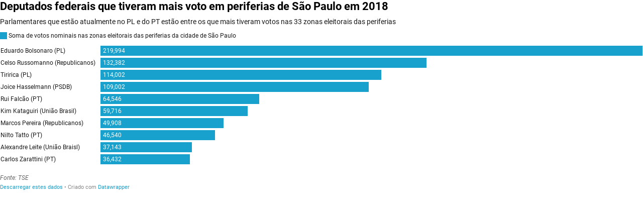

--- FILE ---
content_type: text/css
request_url: https://datawrapper.dwcdn.net/lib/vis/d3-bars.datawrapper-data-dark.e198c8f6.css
body_size: 3002
content:
@import "https://static.dwcdn.net/css/roboto.css";
.web-component-body,body{margin:0;padding:0}.web-component-body:not(.transparent),body:not(.transparent){background:transparent}.web-component-body.vis-height-fit,body.vis-height-fit{overflow:hidden}.chart.dir-rtl .dw-above-footer,.chart.dir-rtl .dw-below-footer,.chart.dir-rtl .dw-chart-footer,.chart.dir-rtl .dw-chart-header{direction:rtl;unicode-bidi:embed}.chart{color:#fff;font-family:Roboto,sans-serif;font-size:12px;height:100%;margin:0;padding:0}.chart.is-dark-mode .hide-in-dark,.chart:not(.is-dark-mode) .hide-in-light{display:none}.chart.vis-height-fit{overflow:hidden}.chart a{color:#459bc7;font-family:Roboto,sans-serif;font-style:normal;font-weight:400;text-decoration:none;text-decoration:nonee}.chart .dw-chart-header{min-height:1px;overflow:auto;position:relative}.chart .dw-chart-header .header-right{position:absolute;right:10px;z-index:20}.chart .dw-chart-header .headline-block{color:#fff;font-family:Roboto,sans-serif;font-size:22px;font-style:normal;font-weight:700;margin:0 0 10px;text-decoration:none}.chart .dw-chart-header .description-block{font-family:Roboto,sans-serif;font-size:14px;font-style:normal;font-weight:400;line-height:17px;margin:5px 0 10px;text-decoration:none}.chart .dw-chart-body.content-below-chart{margin:0 0 20px}.chart .dw-chart-body.dark-bg .label span{fill:#f1f1f1;fill:#fff;color:#f1f1f1;color:#fff}.chart .sr-only{height:1px;left:-9999px;position:absolute}.chart .label,.chart .labels text{font-size:12px}.chart .label span,.chart .label tspan{fill:#333;fill:#fff;color:#333;color:#fff}.chart .label span{text-shadow:0 0 2px #252525}.chart .label.inverted span{color:#fff;text-shadow:0 0 2px #000}.chart .label.inside:not(.inverted) span{color:#333;text-shadow:0 0 2px #fff}.chart .label.outline span{text-shadow:0 1px 0 #252525,1px 0 0 #252525,0 -1px 0 #252525,-1px 0 0 #252525,1px 1px 0 #252525,1px -1px 0 #252525,-1px -1px 0 #252525,-1px 1px 0 #252525,0 2px 1px #252525,2px 0 1px #252525,0 -2px 1px #252525,-2px 0 1px #252525,-1px 2px 0 #252525,2px -1px 0 #252525,-1px -2px 0 #252525,-2px -1px 0 #252525,1px 2px 0 #252525,2px 1px 0 #252525,1px -2px 0 #252525,-2px 1px 0 #252525}.chart .label.axis-label span{text-shadow:-1px -1px 2px #252525,-1px 0 2px #252525,-1px 1px 2px #252525,0 -1px 2px #252525,0 1px 2px #252525,1px -1px 2px #252525,1px 0 2px #252525,1px 1px 2px #252525}.chart .label sup{text-shadow:none}.chart .label.highlighted{font-weight:700}.chart .label .label.axis,.chart .label.highlighted{font-size:12px;z-index:100}.chart .label.hover{font-weight:700}.chart .label.smaller span{font-size:80%}.chart .dw-above-footer{font-style:normal;margin:0 0 5px;position:relative;text-decoration:none}.chart .notes-block{color:#bcbcbc;font-family:Roboto,sans-serif;font-size:12px;font-style:italic;font-weight:400;position:relative;text-decoration:none}.chart .dw-below-footer{font-style:normal;position:relative;text-decoration:none}.chart #footer,.chart .dw-chart-footer{align-items:center;color:#9d9d9d;display:flex;font-family:Roboto,sans-serif;font-size:11px;font-style:normal;font-weight:400;justify-content:space-between;text-decoration:none}.chart #footer>div>.footer-block,.chart .dw-chart-footer>div>.footer-block{display:inline}.chart #footer>div>.footer-block.hidden,.chart .dw-chart-footer>div>.footer-block.hidden{display:none}.chart #footer>div>.footer-block a[href=""],.chart .dw-chart-footer>div>.footer-block a[href=""]{border-bottom:0;color:#9d9d9d;padding:0;pointer-events:none;text-decoration:none}.chart #footer .footer-right,.chart .dw-chart-footer .footer-right{text-align:right}.chart #footer .separator,.chart .dw-chart-footer .separator{display:inline-block;font-style:normal}.chart #footer .separator:before,.chart .dw-chart-footer .separator:before{content:"•";display:inline-block}.chart #footer>div>.footer-block:first-child:before,.chart #footer>div>.source-block:first-child:before,.chart #footer>div>a:first-child:before,.chart .dw-chart-footer>div>.footer-block:first-child:before,.chart .dw-chart-footer>div>.source-block:first-child:before,.chart .dw-chart-footer>div>a:first-child:before{content:"";display:none}.chart .notes-block a{font-style:italic}.chart .dw-chart-footer a{font-style:normal}.chart a img{border:0}.chart .hide{display:none}.chart .dw-tooltip{color:#333}.chart .tooltip{padding-bottom:0;z-index:200}.chart .tooltip .content{background-color:#fff;border:1px solid #888;box-shadow:2px 2px 2px rgba(0,0,0,.2);padding:5px 8px}.chart .tooltip label{font-weight:700}.chart .tooltip label:after{content:": "}.chart .logo{bottom:0;position:absolute;right:0}.chart .logo .big{display:none}.chart svg .axis,.chart svg .grid,.chart svg .tick,.chart svg rect{shape-rendering:crispEdges}.chart .filter-links{border-bottom:1px solid #535353;height:30px;line-height:28px;overflow-x:hidden;overflow-y:hidden}.chart .filter-links a{color:#666;color:#aaa;height:28px;padding:10px;text-decoration:none}.chart .filter-links a:hover{color:#222;color:#fff}.chart .filter-links a.active{border-bottom:3px solid #bebebe;box-shadow:none;color:#000;color:#fff;cursor:default;font-weight:700;padding:10px 10px 6px;text-decoration:none}.chart .filter-select{background-color:#fff;background-color:#252525;border:1px solid #535353;border-radius:4px 4px 4px 4px;color:#000;color:#fff;font-size:12px;padding:4px 6px;vertical-align:middle}.chart.plain #footer{height:10px}.chart .hidden,.chart.js .noscript{display:none}.chart .label.annotation span{background:transparent}.chart .legend-item.hover .label{font-weight:700}.point{background:#fff;background:#252525;border:1px solid #535353;border-radius:20px;cursor:pointer;display:inline-block;height:20px;position:absolute;top:20px;width:20px;z-index:100}.point:hover{background:#ebebeb;background:#3e3e3e}.point.active{background:#ccc;background:#535353;border:1px solid #878787;border-radius:20px;height:20px;top:20px;width:20px}.line,.point-label{position:absolute}.line{background:#ccc;background:#535353;height:1px;left:0;top:30px;z-index:1}.vis-donut-chart path,.vis-election-donut-chart path,.vis-pie-chart path{stroke-width:.5px}.static .chart a{border-bottom:none;color:currentColor;font-style:unset;font-weight:unset;text-decoration:none}.dw-after-body{position:absolute}.chart.vis-d3-bars .bc-compact-group-label,.chart.vis-d3-bars .bc-compact-group-label span,.chart.vis-d3-bars .label.bc-group-title,.chart.vis-d3-bars .label.bc-group-title span{font-weight:700}.chart.vis-d3-bars .label.bc-row-label,.chart.vis-d3-bars .label.bc-row-label span{line-height:1.2}.chart.vis-d3-bars .bc-direct-key{left:0;position:absolute;right:0;top:-20px}.chart.vis-d3-bars .bc-direct-key-col{position:absolute}.chart.vis-d3-bars .bc-direct-key-col>span{left:3px;position:relative}.chart.vis-d3-bars .bc-direct-key-col.align-left>span{left:-3px}.chart.vis-d3-bars .bc-direct-key-col i.bc-vline{bottom:-7px;color:#999;font-family:Arial;font-size:8px;font-style:normal;position:absolute;right:-1px}.chart.vis-d3-bars .bc-direct-key-col i.bc-vline>span{color:inherit}.chart.vis-d3-bars .bc-direct-key-col.align-left i.bc-vline{left:-1px;right:auto}.chart.vis-d3-bars .category-legend svg{overflow:visible}.chart.vis-d3-bars .category-legend.dir-rtl{direction:rtl}.chart.vis-d3-bars .category-legend text.buffer{fill:none;stroke:#fff;stroke:#252525;stroke-linejoin:round;stroke-width:6px}.chart.vis-d3-bars .category-legend .legend-title{font-weight:700;margin-bottom:4px}.chart.vis-d3-bars .category-legend .legend-categories{line-height:1.4}.chart.vis-d3-bars .category-legend .legend-color{display:inline-block;height:20px;vertical-align:middle;width:20px}.chart.vis-d3-bars .category-legend:not(.dir-rtl) .legend-color{margin-right:3px}.chart.vis-d3-bars .category-legend.dir-rtl .legend-color{margin-left:3px}.chart.vis-d3-bars .category-legend .legend-no-break{display:inline-block;white-space:nowrap}.chart.vis-d3-bars .category-legend .legend-label{display:inline;vertical-align:middle;white-space:normal}.chart.vis-d3-bars .category-legend.horizontal:not(.dir-rtl) .legend-swatch{margin-right:10px}.chart.vis-d3-bars .category-legend.horizontal.dir-rtl .legend-swatch{margin-left:10px}.chart.vis-d3-bars .category-legend.horizontal .legend-swatch{display:inline}.chart.vis-d3-bars .category-legend.horizontal .legend-swatch .legend-color{display:inline-block}.chart.vis-d3-bars .category-legend .highlighted .legend-swatch{opacity:.2;transition:opacity .15s ease-in-out}.chart.vis-d3-bars .category-legend .highlighted .legend-swatch.highlight{opacity:1}.chart.vis-d3-bars #chart{max-width:100%;overflow-x:hidden}.chart.vis-d3-bars .dw-bold{font-weight:700}.chart.vis-d3-bars .bc-groups{padding-left:1px;padding-right:1px}.chart.vis-d3-bars.dir-rtl .bc-groups{direction:rtl}.chart.vis-d3-bars .bc-group-content{position:relative}.chart.vis-d3-bars .bc-group-content.overlay-marker{padding:1px 0}.chart.vis-d3-bars .dw-chart-body.bc-label-align-left .bc-row-label{text-align:left}.chart.vis-d3-bars .bc-label-align-right .bc-row-label{text-align:right}.chart.vis-d3-bars .bc-row{align-items:center;display:flex}.chart.vis-d3-bars #chart .bc-row-label{box-sizing:border-box;display:inline-block;padding-right:5px;width:40%}.chart.vis-d3-bars #chart.all-negative .bc-row-label,.chart.vis-d3-bars.dir-rtl #chart .bc-row-label{padding-left:5px;padding-right:0}.chart.vis-d3-bars .bc-label-block .bc-row{display:block}.chart.vis-d3-bars .bc-label-block .bc-row-label{display:block!important;margin-bottom:4px;width:100%!important}.chart.vis-d3-bars .bc-lbl-highlight,.chart.vis-d3-bars .bc-row-highlight .bc-row-label span{font-weight:700}.chart.vis-d3-bars .bc-bars{display:inline-block;vertical-align:middle;width:60%}.chart.vis-d3-bars .bc-label-block .bc-bars{width:100%!important}.chart.vis-d3-bars .bc-bar-bg{height:20px;position:relative}.chart.vis-d3-bars .label.bc-bar-label,.chart.vis-d3-bars .label.bc-direct-lbl{line-height:20px;padding:0 5px;white-space:nowrap}.chart.vis-d3-bars .label.bc-bar-label+.bc-range-value,.chart.vis-d3-bars .label.bc-direct-lbl+.bc-range-value{padding-left:5px}.chart.vis-d3-bars .label.bc-bar-label.left{padding-left:0}.chart.vis-d3-bars .label.bc-bar-label.right{padding-right:0}.chart.vis-d3-bars .bc-row:last-child{margin-bottom:0}.chart.vis-d3-bars #chart.bc-thick .bc-bar-bg{height:27px}.chart.vis-d3-bars #chart.bc-thick .bc-bar-label{line-height:27px}.chart.vis-d3-bars .bc-hr .bc-row+.bc-row{border-top:1px;border-top-style:dotted;margin-top:5px;padding-top:5px}.chart.vis-d3-bars #chart:not(.bc-hr) .bc-row{margin-bottom:4px;margin-top:4px;padding-bottom:0;padding-top:0}.chart.vis-d3-bars #chart:not(.bc-hr) .bc-row.first-row{margin-top:0}.chart.vis-d3-bars #chart:not(.bc-hr) .bc-row:last-child{margin-bottom:0}.chart.vis-d3-bars .bc-bar-inner{background:#ddd;height:100%;position:absolute;top:0}.chart.vis-d3-bars .label.bc-bar-label span{text-shadow:none!important}.chart.vis-d3-bars #footer{position:relative}.chart.vis-d3-bars .legend-container{padding-bottom:2px}.chart.vis-d3-bars sup{position:relative;top:-3px;vertical-align:baseline}.chart.vis-d3-bars .bc-grid{position:absolute;top:0}.chart.vis-d3-bars .bc-grid-lines .bc-group-title{position:relative}.chart.vis-d3-bars svg.grid-container{display:block;height:100%;overflow:visible;width:100%}.chart.vis-d3-bars .bc-grid.above{z-index:1}.chart.vis-d3-bars .x-base-lines line{stroke-linecap:butt}.chart.vis-d3-bars .bc-bar-inner.value-labels{z-index:2}.menu.svelte-1lt126s.svelte-1lt126s{cursor:pointer;position:absolute;right:0;top:0;z-index:1}.ha-menu.svelte-1lt126s.svelte-1lt126s{border-bottom:2px solid #000;border-top:2px solid #000;margin:4px 10px 3px 3px;padding:3px 0;width:18px}.ha-menu.svelte-1lt126s div.svelte-1lt126s{background:#000;height:2px;width:100%}.ha-menu.svelte-1lt126s.svelte-1lt126s:hover{border-bottom-color:#ccc;border-top-color:#ccc}.ha-menu.svelte-1lt126s:hover div.svelte-1lt126s{background:#ccc}.menu-content.svelte-1lt126s.svelte-1lt126s{background:#fff;border:1px solid #ccc;box-shadow:0 0 4px 1px rgba(0,0,0,.1);position:absolute;right:4px;top:30px;z-index:100}.menu-content>.dw-chart-menu a{border-bottom:1px solid #ccc;color:initial;display:block;padding:10px}.menu-content>.dw-chart-menu a:hover{background:rgba(0,0,0,.05)}.menu-content>.dw-chart-menu .block:last-child a{border-bottom:none}.embed-code.svelte-1f8d99s.svelte-1f8d99s{background:#fff;border:1px solid #e5e5e5;border-radius:4px;bottom:35px;box-shadow:0 4px 10px rgba(0,0,0,.15);font-size:14px;left:8px;max-width:350px;padding:15px 20px;position:absolute;z-index:100}.embed-code.svelte-1f8d99s .close.svelte-1f8d99s{fill:#4f4f4f;cursor:pointer;height:15px;position:absolute;right:10px;top:10px;width:15px}.embed-code.svelte-1f8d99s .close.svelte-1f8d99s:focus,.embed-code.svelte-1f8d99s .close.svelte-1f8d99s:hover{fill:#111}.embed-code.svelte-1f8d99s button.svelte-1f8d99s{border:1px solid;border-color:#ccc #ccc #b3b3b3;border-radius:4px;box-shadow:none;box-shadow:0 1px 2px rgba(0,0,0,.05),inset 0 1px 0 hsla(0,0%,100%,.05);cursor:pointer;height:30px;width:40px}.embed-code.svelte-1f8d99s button.svelte-1f8d99s:active,.embed-code.svelte-1f8d99s button.svelte-1f8d99s:hover{background-color:#e6e6e6}.embed-code.svelte-1f8d99s button svg.svelte-1f8d99s{height:20px;width:20px}.embed-code.svelte-1f8d99s button path.svelte-1f8d99s{fill:#4f4f4f}.embed-code.svelte-1f8d99s p.svelte-1f8d99s{font-size:14px;line-height:20px;margin:0 0 12px;width:calc(100% - 30px)}.embed-code.svelte-1f8d99s div.actions.svelte-1f8d99s{display:flex;justify-content:space-between}input.svelte-1f8d99s.svelte-1f8d99s{background:#f5f5f5;border:1px solid #ddd;border-radius:4px;box-sizing:border-box;color:#4f4f4f;font-size:14px;line-height:14px;margin-right:10px;padding:4px;width:100%}div.svelte-111z7el{bottom:0;font-size:0;font-weight:700;left:-100px;line-height:100vh;opacity:.182;pointer-events:none;position:fixed;right:-100px;text-align:center;top:0;transform-origin:middle center;white-space:nowrap}svg.svelte-eczzvz{overflow-x:hidden;width:100%}.free-texts tspan{fill:unset!important}.vis-locator-map .get-the-data-block,.vis-locator-map .separator-before-get-the-data{display:none!important}.map-key{pointer-events:none}

--- FILE ---
content_type: text/javascript
request_url: https://datawrapper.dwcdn.net/lib/vis/d3-bars.9ad923ca.js
body_size: 81395
content:
!function(){"use strict";var t="http://www.w3.org/1999/xhtml",e={svg:"http://www.w3.org/2000/svg",xhtml:t,xlink:"http://www.w3.org/1999/xlink",xml:"http://www.w3.org/XML/1998/namespace",xmlns:"http://www.w3.org/2000/xmlns/"};function n(t){var n=t+="",r=n.indexOf(":");return r>=0&&"xmlns"!==(n=t.slice(0,r))&&(t=t.slice(r+1)),e.hasOwnProperty(n)?{space:e[n],local:t}:t}function r(e){return function(){var n=this.ownerDocument,r=this.namespaceURI;return r===t&&n.documentElement.namespaceURI===t?n.createElement(e):n.createElementNS(r,e)}}function a(t){return function(){return this.ownerDocument.createElementNS(t.space,t.local)}}function i(t){var e=n(t);return(e.local?a:r)(e)}function o(){}function u(t){return null==t?o:function(){return this.querySelector(t)}}function l(){return[]}function c(t){return new Array(t.length)}function s(t,e){this.ownerDocument=t.ownerDocument,this.namespaceURI=t.namespaceURI,this._next=null,this._parent=t,this.__data__=e}s.prototype={constructor:s,appendChild:function(t){return this._parent.insertBefore(t,this._next)},insertBefore:function(t,e){return this._parent.insertBefore(t,e)},querySelector:function(t){return this._parent.querySelector(t)},querySelectorAll:function(t){return this._parent.querySelectorAll(t)}};function f(t,e,n,r,a,i){for(var o,u=0,l=e.length,c=i.length;u<c;++u)(o=e[u])?(o.__data__=i[u],r[u]=o):n[u]=new s(t,i[u]);for(;u<l;++u)(o=e[u])&&(a[u]=o)}function h(t,e,n,r,a,i,o){var u,l,c,f={},h=e.length,p=i.length,d=new Array(h);for(u=0;u<h;++u)(l=e[u])&&(d[u]=c="$"+o.call(l,l.__data__,u,e),c in f?a[u]=l:f[c]=l);for(u=0;u<p;++u)(l=f[c="$"+o.call(t,i[u],u,i)])?(r[u]=l,l.__data__=i[u],f[c]=null):n[u]=new s(t,i[u]);for(u=0;u<h;++u)(l=e[u])&&f[d[u]]===l&&(a[u]=l)}function p(t,e){return t<e?-1:t>e?1:t>=e?0:NaN}function d(t){return function(){this.removeAttribute(t)}}function g(t){return function(){this.removeAttributeNS(t.space,t.local)}}function v(t,e){return function(){this.setAttribute(t,e)}}function b(t,e){return function(){this.setAttributeNS(t.space,t.local,e)}}function m(t,e){return function(){var n=e.apply(this,arguments);null==n?this.removeAttribute(t):this.setAttribute(t,n)}}function y(t,e){return function(){var n=e.apply(this,arguments);null==n?this.removeAttributeNS(t.space,t.local):this.setAttributeNS(t.space,t.local,n)}}function w(t){return t.ownerDocument&&t.ownerDocument.defaultView||t.document&&t||t.defaultView}function _(t){return function(){this.style.removeProperty(t)}}function x(t,e,n){return function(){this.style.setProperty(t,e,n)}}function M(t,e,n){return function(){var r=e.apply(this,arguments);null==r?this.style.removeProperty(t):this.style.setProperty(t,r,n)}}function k(t,e){return t.style.getPropertyValue(e)||w(t).getComputedStyle(t,null).getPropertyValue(e)}function A(t){return function(){delete this[t]}}function L(t,e){return function(){this[t]=e}}function j(t,e){return function(){var n=e.apply(this,arguments);null==n?delete this[t]:this[t]=n}}function C(t){return t.trim().split(/^|\s+/)}function S(t){return t.classList||new N(t)}function N(t){this._node=t,this._names=C(t.getAttribute("class")||"")}function O(t,e){for(var n=S(t),r=-1,a=e.length;++r<a;)n.add(e[r])}function T(t,e){for(var n=S(t),r=-1,a=e.length;++r<a;)n.remove(e[r])}function D(t){return function(){O(this,t)}}function E(t){return function(){T(this,t)}}function $(t,e){return function(){(e.apply(this,arguments)?O:T)(this,t)}}function B(){this.textContent=""}function z(t){return function(){this.textContent=t}}function F(t){return function(){var e=t.apply(this,arguments);this.textContent=null==e?"":e}}function Y(){this.innerHTML=""}function U(t){return function(){this.innerHTML=t}}function P(t){return function(){var e=t.apply(this,arguments);this.innerHTML=null==e?"":e}}function R(){this.nextSibling&&this.parentNode.appendChild(this)}function H(){this.previousSibling&&this.parentNode.insertBefore(this,this.parentNode.firstChild)}function q(){return null}function I(){var t=this.parentNode;t&&t.removeChild(this)}function W(){return this.parentNode.insertBefore(this.cloneNode(!1),this.nextSibling)}function V(){return this.parentNode.insertBefore(this.cloneNode(!0),this.nextSibling)}N.prototype={add:function(t){this._names.indexOf(t)<0&&(this._names.push(t),this._node.setAttribute("class",this._names.join(" ")))},remove:function(t){var e=this._names.indexOf(t);e>=0&&(this._names.splice(e,1),this._node.setAttribute("class",this._names.join(" ")))},contains:function(t){return this._names.indexOf(t)>=0}};var Z={},G=null;"undefined"!=typeof document&&("onmouseenter"in document.documentElement||(Z={mouseenter:"mouseover",mouseleave:"mouseout"}));function X(t,e,n){return t=K(t,e,n),function(e){var n=e.relatedTarget;n&&(n===this||8&n.compareDocumentPosition(this))||t.call(this,e)}}function K(t,e,n){return function(r){var a=G;G=r;try{t.call(this,this.__data__,e,n)}finally{G=a}}}function J(t){return t.trim().split(/^|\s+/).map((function(t){var e="",n=t.indexOf(".");return n>=0&&(e=t.slice(n+1),t=t.slice(0,n)),{type:t,name:e}}))}function Q(t){return function(){var e=this.__on;if(e){for(var n,r=0,a=-1,i=e.length;r<i;++r)n=e[r],t.type&&n.type!==t.type||n.name!==t.name?e[++a]=n:this.removeEventListener(n.type,n.listener,n.capture);++a?e.length=a:delete this.__on}}}function tt(t,e,n){var r=Z.hasOwnProperty(t.type)?X:K;return function(a,i,o){var u,l=this.__on,c=r(e,i,o);if(l)for(var s=0,f=l.length;s<f;++s)if((u=l[s]).type===t.type&&u.name===t.name)return this.removeEventListener(u.type,u.listener,u.capture),this.addEventListener(u.type,u.listener=c,u.capture=n),void(u.value=e);this.addEventListener(t.type,c,n),u={type:t.type,name:t.name,value:e,listener:c,capture:n},l?l.push(u):this.__on=[u]}}function et(t,e,n){var r=w(t),a=r.CustomEvent;"function"==typeof a?a=new a(e,n):(a=r.document.createEvent("Event"),n?(a.initEvent(e,n.bubbles,n.cancelable),a.detail=n.detail):a.initEvent(e,!1,!1)),t.dispatchEvent(a)}function nt(t,e){return function(){return et(this,t,e)}}function rt(t,e){return function(){return et(this,t,e.apply(this,arguments))}}var at=[null];function it(t,e){this._groups=t,this._parents=e}function ot(){return new it([[document.documentElement]],at)}function ut(t){return"string"==typeof t?new it([[document.querySelector(t)]],[document.documentElement]):new it([[t]],at)}function lt(t){var e=function(){for(var t,e=G;t=e.sourceEvent;)e=t;return e}();return e.changedTouches&&(e=e.changedTouches[0]),function(t,e){var n=t.ownerSVGElement||t;if(n.createSVGPoint){var r=n.createSVGPoint();return r.x=e.clientX,r.y=e.clientY,[(r=r.matrixTransform(t.getScreenCTM().inverse())).x,r.y]}var a=t.getBoundingClientRect();return[e.clientX-a.left-t.clientLeft,e.clientY-a.top-t.clientTop]}(t,e)}it.prototype=ot.prototype={constructor:it,select:function(t){"function"!=typeof t&&(t=u(t));for(var e=this._groups,n=e.length,r=new Array(n),a=0;a<n;++a)for(var i,o,l=e[a],c=l.length,s=r[a]=new Array(c),f=0;f<c;++f)(i=l[f])&&(o=t.call(i,i.__data__,f,l))&&("__data__"in i&&(o.__data__=i.__data__),s[f]=o);return new it(r,this._parents)},selectAll:function(t){"function"!=typeof t&&(t=function(t){return null==t?l:function(){return this.querySelectorAll(t)}}(t));for(var e=this._groups,n=e.length,r=[],a=[],i=0;i<n;++i)for(var o,u=e[i],c=u.length,s=0;s<c;++s)(o=u[s])&&(r.push(t.call(o,o.__data__,s,u)),a.push(o));return new it(r,a)},filter:function(t){"function"!=typeof t&&(t=function(t){return function(){return this.matches(t)}}(t));for(var e=this._groups,n=e.length,r=new Array(n),a=0;a<n;++a)for(var i,o=e[a],u=o.length,l=r[a]=[],c=0;c<u;++c)(i=o[c])&&t.call(i,i.__data__,c,o)&&l.push(i);return new it(r,this._parents)},data:function(t,e){if(!t)return v=new Array(this.size()),s=-1,this.each((function(t){v[++s]=t})),v;var n,r=e?h:f,a=this._parents,i=this._groups;"function"!=typeof t&&(n=t,t=function(){return n});for(var o=i.length,u=new Array(o),l=new Array(o),c=new Array(o),s=0;s<o;++s){var p=a[s],d=i[s],g=d.length,v=t.call(p,p&&p.__data__,s,a),b=v.length,m=l[s]=new Array(b),y=u[s]=new Array(b);r(p,d,m,y,c[s]=new Array(g),v,e);for(var w,_,x=0,M=0;x<b;++x)if(w=m[x]){for(x>=M&&(M=x+1);!(_=y[M])&&++M<b;);w._next=_||null}}return(u=new it(u,a))._enter=l,u._exit=c,u},enter:function(){return new it(this._enter||this._groups.map(c),this._parents)},exit:function(){return new it(this._exit||this._groups.map(c),this._parents)},join:function(t,e,n){var r=this.enter(),a=this,i=this.exit();return r="function"==typeof t?t(r):r.append(t+""),null!=e&&(a=e(a)),null==n?i.remove():n(i),r&&a?r.merge(a).order():a},merge:function(t){for(var e=this._groups,n=t._groups,r=e.length,a=n.length,i=Math.min(r,a),o=new Array(r),u=0;u<i;++u)for(var l,c=e[u],s=n[u],f=c.length,h=o[u]=new Array(f),p=0;p<f;++p)(l=c[p]||s[p])&&(h[p]=l);for(;u<r;++u)o[u]=e[u];return new it(o,this._parents)},order:function(){for(var t=this._groups,e=-1,n=t.length;++e<n;)for(var r,a=t[e],i=a.length-1,o=a[i];--i>=0;)(r=a[i])&&(o&&4^r.compareDocumentPosition(o)&&o.parentNode.insertBefore(r,o),o=r);return this},sort:function(t){function e(e,n){return e&&n?t(e.__data__,n.__data__):!e-!n}t||(t=p);for(var n=this._groups,r=n.length,a=new Array(r),i=0;i<r;++i){for(var o,u=n[i],l=u.length,c=a[i]=new Array(l),s=0;s<l;++s)(o=u[s])&&(c[s]=o);c.sort(e)}return new it(a,this._parents).order()},call:function(){var t=arguments[0];return arguments[0]=this,t.apply(null,arguments),this},nodes:function(){var t=new Array(this.size()),e=-1;return this.each((function(){t[++e]=this})),t},node:function(){for(var t=this._groups,e=0,n=t.length;e<n;++e)for(var r=t[e],a=0,i=r.length;a<i;++a){var o=r[a];if(o)return o}return null},size:function(){var t=0;return this.each((function(){++t})),t},empty:function(){return!this.node()},each:function(t){for(var e=this._groups,n=0,r=e.length;n<r;++n)for(var a,i=e[n],o=0,u=i.length;o<u;++o)(a=i[o])&&t.call(a,a.__data__,o,i);return this},attr:function(t,e){var r=n(t);if(arguments.length<2){var a=this.node();return r.local?a.getAttributeNS(r.space,r.local):a.getAttribute(r)}return this.each((null==e?r.local?g:d:"function"==typeof e?r.local?y:m:r.local?b:v)(r,e))},style:function(t,e,n){return arguments.length>1?this.each((null==e?_:"function"==typeof e?M:x)(t,e,null==n?"":n)):k(this.node(),t)},property:function(t,e){return arguments.length>1?this.each((null==e?A:"function"==typeof e?j:L)(t,e)):this.node()[t]},classed:function(t,e){var n=C(t+"");if(arguments.length<2){for(var r=S(this.node()),a=-1,i=n.length;++a<i;)if(!r.contains(n[a]))return!1;return!0}return this.each(("function"==typeof e?$:e?D:E)(n,e))},text:function(t){return arguments.length?this.each(null==t?B:("function"==typeof t?F:z)(t)):this.node().textContent},html:function(t){return arguments.length?this.each(null==t?Y:("function"==typeof t?P:U)(t)):this.node().innerHTML},raise:function(){return this.each(R)},lower:function(){return this.each(H)},append:function(t){var e="function"==typeof t?t:i(t);return this.select((function(){return this.appendChild(e.apply(this,arguments))}))},insert:function(t,e){var n="function"==typeof t?t:i(t),r=null==e?q:"function"==typeof e?e:u(e);return this.select((function(){return this.insertBefore(n.apply(this,arguments),r.apply(this,arguments)||null)}))},remove:function(){return this.each(I)},clone:function(t){return this.select(t?V:W)},datum:function(t){return arguments.length?this.property("__data__",t):this.node().__data__},on:function(t,e,n){var r,a,i=J(t+""),o=i.length;if(!(arguments.length<2)){for(u=e?tt:Q,null==n&&(n=!1),r=0;r<o;++r)this.each(u(i[r],e,n));return this}var u=this.node().__on;if(u)for(var l,c=0,s=u.length;c<s;++c)for(r=0,l=u[c];r<o;++r)if((a=i[r]).type===l.type&&a.name===l.name)return l.value},dispatch:function(t,e){return this.each(("function"==typeof e?rt:nt)(t,e))}};function ct(){}function st(t,e){var n=new ct;if(t instanceof ct)t.each((function(t,e){n.set(e,t)}));else if(Array.isArray(t)){var r,a=-1,i=t.length;if(null==e)for(;++a<i;)n.set(a,t[a]);else for(;++a<i;)n.set(e(r=t[a],a,t),r)}else if(t)for(var o in t)n.set(o,t[o]);return n}function ft(){var t,e,n,r=[],a=[];function i(n,a,o,u){if(a>=r.length)return null!=t&&n.sort(t),null!=e?e(n):n;for(var l,c,s,f=-1,h=n.length,p=r[a++],d=st(),g=o();++f<h;)(s=d.get(l=p(c=n[f])+""))?s.push(c):d.set(l,[c]);return d.each((function(t,e){u(g,e,i(t,a,o,u))})),g}return n={object:function(t){return i(t,0,ht,pt)},map:function(t){return i(t,0,dt,gt)},entries:function(t){return function t(n,i){if(++i>r.length)return n;var o,u=a[i-1];return null!=e&&i>=r.length?o=n.entries():(o=[],n.each((function(e,n){o.push({key:n,values:t(e,i)})}))),null!=u?o.sort((function(t,e){return u(t.key,e.key)})):o}(i(t,0,dt,gt),0)},key:function(t){return r.push(t),n},sortKeys:function(t){return a[r.length-1]=t,n},sortValues:function(e){return t=e,n},rollup:function(t){return e=t,n}}}function ht(){return{}}function pt(t,e,n){t[e]=n}function dt(){return st()}function gt(t,e,n){t.set(e,n)}function vt(){}ct.prototype=st.prototype={constructor:ct,has:function(t){return"$"+t in this},get:function(t){return this["$"+t]},set:function(t,e){return this["$"+t]=e,this},remove:function(t){var e="$"+t;return e in this&&delete this[e]},clear:function(){for(var t in this)"$"===t[0]&&delete this[t]},keys:function(){var t=[];for(var e in this)"$"===e[0]&&t.push(e.slice(1));return t},values:function(){var t=[];for(var e in this)"$"===e[0]&&t.push(this[e]);return t},entries:function(){var t=[];for(var e in this)"$"===e[0]&&t.push({key:e.slice(1),value:this[e]});return t},size:function(){var t=0;for(var e in this)"$"===e[0]&&++t;return t},empty:function(){for(var t in this)if("$"===t[0])return!1;return!0},each:function(t){for(var e in this)"$"===e[0]&&t(this[e],e.slice(1),this)}};var bt=st.prototype;function mt(t,e){return t<e?-1:t>e?1:t>=e?0:NaN}function yt(t){return 1===t.length&&(t=function(t){return function(e,n){return mt(t(e),n)}}(t)),{left:function(e,n,r,a){for(null==r&&(r=0),null==a&&(a=e.length);r<a;){var i=r+a>>>1;t(e[i],n)<0?r=i+1:a=i}return r},right:function(e,n,r,a){for(null==r&&(r=0),null==a&&(a=e.length);r<a;){var i=r+a>>>1;t(e[i],n)>0?a=i:r=i+1}return r}}}vt.prototype={constructor:vt,has:bt.has,add:function(t){return this["$"+(t+="")]=t,this},remove:bt.remove,clear:bt.clear,values:bt.keys,size:bt.size,empty:bt.empty,each:bt.each};var wt=yt(mt).right;function _t(t,e){var n,r,a,i=t.length,o=-1;if(null==e){for(;++o<i;)if(null!=(n=t[o])&&n>=n)for(r=a=n;++o<i;)null!=(n=t[o])&&(r>n&&(r=n),a<n&&(a=n))}else for(;++o<i;)if(null!=(n=e(t[o],o,t))&&n>=n)for(r=a=n;++o<i;)null!=(n=e(t[o],o,t))&&(r>n&&(r=n),a<n&&(a=n));return[r,a]}var xt=Math.sqrt(50),Mt=Math.sqrt(10),kt=Math.sqrt(2);function At(t,e,n){var r=(e-t)/Math.max(0,n),a=Math.floor(Math.log(r)/Math.LN10),i=r/Math.pow(10,a);return a>=0?(i>=xt?10:i>=Mt?5:i>=kt?2:1)*Math.pow(10,a):-Math.pow(10,-a)/(i>=xt?10:i>=Mt?5:i>=kt?2:1)}function Lt(t,e,n){var r=Math.abs(e-t)/Math.max(0,n),a=Math.pow(10,Math.floor(Math.log(r)/Math.LN10)),i=r/a;return i>=xt?a*=10:i>=Mt?a*=5:i>=kt&&(a*=2),e<t?-a:a}function jt(t,e){var n,r,a=t.length,i=-1;if(null==e){for(;++i<a;)if(null!=(n=t[i])&&n>=n)for(r=n;++i<a;)null!=(n=t[i])&&n>r&&(r=n)}else for(;++i<a;)if(null!=(n=e(t[i],i,t))&&n>=n)for(r=n;++i<a;)null!=(n=e(t[i],i,t))&&n>r&&(r=n);return r}function Ct(t,e){var n,r,a=t.length,i=-1;if(null==e){for(;++i<a;)if(null!=(n=t[i])&&n>=n)for(r=n;++i<a;)null!=(n=t[i])&&r>n&&(r=n)}else for(;++i<a;)if(null!=(n=e(t[i],i,t))&&n>=n)for(r=n;++i<a;)null!=(n=e(t[i],i,t))&&r>n&&(r=n);return r}function St(t,e,n){t.prototype=e.prototype=n,n.constructor=t}function Nt(t,e){var n=Object.create(t.prototype);for(var r in e)n[r]=e[r];return n}function Ot(){}var Tt="\\s*([+-]?\\d+)\\s*",Dt="\\s*([+-]?\\d*\\.?\\d+(?:[eE][+-]?\\d+)?)\\s*",Et="\\s*([+-]?\\d*\\.?\\d+(?:[eE][+-]?\\d+)?)%\\s*",$t=/^#([0-9a-f]{3,8})$/,Bt=new RegExp("^rgb\\("+[Tt,Tt,Tt]+"\\)$"),zt=new RegExp("^rgb\\("+[Et,Et,Et]+"\\)$"),Ft=new RegExp("^rgba\\("+[Tt,Tt,Tt,Dt]+"\\)$"),Yt=new RegExp("^rgba\\("+[Et,Et,Et,Dt]+"\\)$"),Ut=new RegExp("^hsl\\("+[Dt,Et,Et]+"\\)$"),Pt=new RegExp("^hsla\\("+[Dt,Et,Et,Dt]+"\\)$"),Rt={aliceblue:15792383,antiquewhite:16444375,aqua:65535,aquamarine:8388564,azure:15794175,beige:16119260,bisque:16770244,black:0,blanchedalmond:16772045,blue:255,blueviolet:9055202,brown:10824234,burlywood:14596231,cadetblue:6266528,chartreuse:8388352,chocolate:13789470,coral:16744272,cornflowerblue:6591981,cornsilk:16775388,crimson:14423100,cyan:65535,darkblue:139,darkcyan:35723,darkgoldenrod:12092939,darkgray:11119017,darkgreen:25600,darkgrey:11119017,darkkhaki:12433259,darkmagenta:9109643,darkolivegreen:5597999,darkorange:16747520,darkorchid:10040012,darkred:9109504,darksalmon:15308410,darkseagreen:9419919,darkslateblue:4734347,darkslategray:3100495,darkslategrey:3100495,darkturquoise:52945,darkviolet:9699539,deeppink:16716947,deepskyblue:49151,dimgray:6908265,dimgrey:6908265,dodgerblue:2003199,firebrick:11674146,floralwhite:16775920,forestgreen:2263842,fuchsia:16711935,gainsboro:14474460,ghostwhite:16316671,gold:16766720,goldenrod:14329120,gray:8421504,green:32768,greenyellow:11403055,grey:8421504,honeydew:15794160,hotpink:16738740,indianred:13458524,indigo:4915330,ivory:16777200,khaki:15787660,lavender:15132410,lavenderblush:16773365,lawngreen:8190976,lemonchiffon:16775885,lightblue:11393254,lightcoral:15761536,lightcyan:14745599,lightgoldenrodyellow:16448210,lightgray:13882323,lightgreen:9498256,lightgrey:13882323,lightpink:16758465,lightsalmon:16752762,lightseagreen:2142890,lightskyblue:8900346,lightslategray:7833753,lightslategrey:7833753,lightsteelblue:11584734,lightyellow:16777184,lime:65280,limegreen:3329330,linen:16445670,magenta:16711935,maroon:8388608,mediumaquamarine:6737322,mediumblue:205,mediumorchid:12211667,mediumpurple:9662683,mediumseagreen:3978097,mediumslateblue:8087790,mediumspringgreen:64154,mediumturquoise:4772300,mediumvioletred:13047173,midnightblue:1644912,mintcream:16121850,mistyrose:16770273,moccasin:16770229,navajowhite:16768685,navy:128,oldlace:16643558,olive:8421376,olivedrab:7048739,orange:16753920,orangered:16729344,orchid:14315734,palegoldenrod:15657130,palegreen:10025880,paleturquoise:11529966,palevioletred:14381203,papayawhip:16773077,peachpuff:16767673,peru:13468991,pink:16761035,plum:14524637,powderblue:11591910,purple:8388736,rebeccapurple:6697881,red:16711680,rosybrown:12357519,royalblue:4286945,saddlebrown:9127187,salmon:16416882,sandybrown:16032864,seagreen:3050327,seashell:16774638,sienna:10506797,silver:12632256,skyblue:8900331,slateblue:6970061,slategray:7372944,slategrey:7372944,snow:16775930,springgreen:65407,steelblue:4620980,tan:13808780,teal:32896,thistle:14204888,tomato:16737095,turquoise:4251856,violet:15631086,wheat:16113331,white:16777215,whitesmoke:16119285,yellow:16776960,yellowgreen:10145074};function Ht(){return this.rgb().formatHex()}function qt(){return this.rgb().formatRgb()}function It(t){var e,n;return t=(t+"").trim().toLowerCase(),(e=$t.exec(t))?(n=e[1].length,e=parseInt(e[1],16),6===n?Wt(e):3===n?new Xt(e>>8&15|e>>4&240,e>>4&15|240&e,(15&e)<<4|15&e,1):8===n?Vt(e>>24&255,e>>16&255,e>>8&255,(255&e)/255):4===n?Vt(e>>12&15|e>>8&240,e>>8&15|e>>4&240,e>>4&15|240&e,((15&e)<<4|15&e)/255):null):(e=Bt.exec(t))?new Xt(e[1],e[2],e[3],1):(e=zt.exec(t))?new Xt(255*e[1]/100,255*e[2]/100,255*e[3]/100,1):(e=Ft.exec(t))?Vt(e[1],e[2],e[3],e[4]):(e=Yt.exec(t))?Vt(255*e[1]/100,255*e[2]/100,255*e[3]/100,e[4]):(e=Ut.exec(t))?te(e[1],e[2]/100,e[3]/100,1):(e=Pt.exec(t))?te(e[1],e[2]/100,e[3]/100,e[4]):Rt.hasOwnProperty(t)?Wt(Rt[t]):"transparent"===t?new Xt(NaN,NaN,NaN,0):null}function Wt(t){return new Xt(t>>16&255,t>>8&255,255&t,1)}function Vt(t,e,n,r){return r<=0&&(t=e=n=NaN),new Xt(t,e,n,r)}function Zt(t){return t instanceof Ot||(t=It(t)),t?new Xt((t=t.rgb()).r,t.g,t.b,t.opacity):new Xt}function Gt(t,e,n,r){return 1===arguments.length?Zt(t):new Xt(t,e,n,null==r?1:r)}function Xt(t,e,n,r){this.r=+t,this.g=+e,this.b=+n,this.opacity=+r}function Kt(){return"#"+Qt(this.r)+Qt(this.g)+Qt(this.b)}function Jt(){var t=this.opacity;return(1===(t=isNaN(t)?1:Math.max(0,Math.min(1,t)))?"rgb(":"rgba(")+Math.max(0,Math.min(255,Math.round(this.r)||0))+", "+Math.max(0,Math.min(255,Math.round(this.g)||0))+", "+Math.max(0,Math.min(255,Math.round(this.b)||0))+(1===t?")":", "+t+")")}function Qt(t){return((t=Math.max(0,Math.min(255,Math.round(t)||0)))<16?"0":"")+t.toString(16)}function te(t,e,n,r){return r<=0?t=e=n=NaN:n<=0||n>=1?t=e=NaN:e<=0&&(t=NaN),new ne(t,e,n,r)}function ee(t){if(t instanceof ne)return new ne(t.h,t.s,t.l,t.opacity);if(t instanceof Ot||(t=It(t)),!t)return new ne;if(t instanceof ne)return t;var e=(t=t.rgb()).r/255,n=t.g/255,r=t.b/255,a=Math.min(e,n,r),i=Math.max(e,n,r),o=NaN,u=i-a,l=(i+a)/2;return u?(o=e===i?(n-r)/u+6*(n<r):n===i?(r-e)/u+2:(e-n)/u+4,u/=l<.5?i+a:2-i-a,o*=60):u=l>0&&l<1?0:o,new ne(o,u,l,t.opacity)}function ne(t,e,n,r){this.h=+t,this.s=+e,this.l=+n,this.opacity=+r}function re(t,e,n){return 255*(t<60?e+(n-e)*t/60:t<180?n:t<240?e+(n-e)*(240-t)/60:e)}St(Ot,It,{copy:function(t){return Object.assign(new this.constructor,this,t)},displayable:function(){return this.rgb().displayable()},hex:Ht,formatHex:Ht,formatHsl:function(){return ee(this).formatHsl()},formatRgb:qt,toString:qt}),St(Xt,Gt,Nt(Ot,{brighter:function(t){return t=null==t?1/.7:Math.pow(1/.7,t),new Xt(this.r*t,this.g*t,this.b*t,this.opacity)},darker:function(t){return t=null==t?.7:Math.pow(.7,t),new Xt(this.r*t,this.g*t,this.b*t,this.opacity)},rgb:function(){return this},displayable:function(){return-.5<=this.r&&this.r<255.5&&-.5<=this.g&&this.g<255.5&&-.5<=this.b&&this.b<255.5&&0<=this.opacity&&this.opacity<=1},hex:Kt,formatHex:Kt,formatRgb:Jt,toString:Jt})),St(ne,(function(t,e,n,r){return 1===arguments.length?ee(t):new ne(t,e,n,null==r?1:r)}),Nt(Ot,{brighter:function(t){return t=null==t?1/.7:Math.pow(1/.7,t),new ne(this.h,this.s,this.l*t,this.opacity)},darker:function(t){return t=null==t?.7:Math.pow(.7,t),new ne(this.h,this.s,this.l*t,this.opacity)},rgb:function(){var t=this.h%360+360*(this.h<0),e=isNaN(t)||isNaN(this.s)?0:this.s,n=this.l,r=n+(n<.5?n:1-n)*e,a=2*n-r;return new Xt(re(t>=240?t-240:t+120,a,r),re(t,a,r),re(t<120?t+240:t-120,a,r),this.opacity)},displayable:function(){return(0<=this.s&&this.s<=1||isNaN(this.s))&&0<=this.l&&this.l<=1&&0<=this.opacity&&this.opacity<=1},formatHsl:function(){var t=this.opacity;return(1===(t=isNaN(t)?1:Math.max(0,Math.min(1,t)))?"hsl(":"hsla(")+(this.h||0)+", "+100*(this.s||0)+"%, "+100*(this.l||0)+"%"+(1===t?")":", "+t+")")}}));var ae=Math.PI/180,ie=180/Math.PI,oe=6/29*3*(6/29);function ue(t){if(t instanceof ce)return new ce(t.l,t.a,t.b,t.opacity);if(t instanceof ve)return be(t);t instanceof Xt||(t=Zt(t));var e,n,r=pe(t.r),a=pe(t.g),i=pe(t.b),o=se((.2225045*r+.7168786*a+.0606169*i)/1);return r===a&&a===i?e=n=o:(e=se((.4360747*r+.3850649*a+.1430804*i)/.96422),n=se((.0139322*r+.0971045*a+.7141733*i)/.82521)),new ce(116*o-16,500*(e-o),200*(o-n),t.opacity)}function le(t,e,n,r){return 1===arguments.length?ue(t):new ce(t,e,n,null==r?1:r)}function ce(t,e,n,r){this.l=+t,this.a=+e,this.b=+n,this.opacity=+r}function se(t){return t>6/29*(6/29)*(6/29)?Math.pow(t,1/3):t/oe+4/29}function fe(t){return t>6/29?t*t*t:oe*(t-4/29)}function he(t){return 255*(t<=.0031308?12.92*t:1.055*Math.pow(t,1/2.4)-.055)}function pe(t){return(t/=255)<=.04045?t/12.92:Math.pow((t+.055)/1.055,2.4)}function de(t){if(t instanceof ve)return new ve(t.h,t.c,t.l,t.opacity);if(t instanceof ce||(t=ue(t)),0===t.a&&0===t.b)return new ve(NaN,0<t.l&&t.l<100?0:NaN,t.l,t.opacity);var e=Math.atan2(t.b,t.a)*ie;return new ve(e<0?e+360:e,Math.sqrt(t.a*t.a+t.b*t.b),t.l,t.opacity)}function ge(t,e,n,r){return 1===arguments.length?de(t):new ve(t,e,n,null==r?1:r)}function ve(t,e,n,r){this.h=+t,this.c=+e,this.l=+n,this.opacity=+r}function be(t){if(isNaN(t.h))return new ce(t.l,0,0,t.opacity);var e=t.h*ae;return new ce(t.l,Math.cos(e)*t.c,Math.sin(e)*t.c,t.opacity)}function me(t){return function(){return t}}function ye(t){return 1==(t=+t)?we:function(e,n){return n-e?function(t,e,n){return t=Math.pow(t,n),e=Math.pow(e,n)-t,n=1/n,function(r){return Math.pow(t+r*e,n)}}(e,n,t):me(isNaN(e)?n:e)}}function we(t,e){var n=e-t;return n?function(t,e){return function(n){return t+n*e}}(t,n):me(isNaN(t)?e:t)}St(ce,le,Nt(Ot,{brighter:function(t){return new ce(this.l+18*(null==t?1:t),this.a,this.b,this.opacity)},darker:function(t){return new ce(this.l-18*(null==t?1:t),this.a,this.b,this.opacity)},rgb:function(){var t=(this.l+16)/116,e=isNaN(this.a)?t:t+this.a/500,n=isNaN(this.b)?t:t-this.b/200;return new Xt(he(3.1338561*(e=.96422*fe(e))-1.6168667*(t=1*fe(t))-.4906146*(n=.82521*fe(n))),he(-.9787684*e+1.9161415*t+.033454*n),he(.0719453*e-.2289914*t+1.4052427*n),this.opacity)}})),St(ve,ge,Nt(Ot,{brighter:function(t){return new ve(this.h,this.c,this.l+18*(null==t?1:t),this.opacity)},darker:function(t){return new ve(this.h,this.c,this.l-18*(null==t?1:t),this.opacity)},rgb:function(){return be(this).rgb()}}));var _e=function t(e){var n=ye(e);function r(t,e){var r=n((t=Gt(t)).r,(e=Gt(e)).r),a=n(t.g,e.g),i=n(t.b,e.b),o=we(t.opacity,e.opacity);return function(e){return t.r=r(e),t.g=a(e),t.b=i(e),t.opacity=o(e),t+""}}return r.gamma=t,r}(1);function xe(t,e){e||(e=[]);var n,r=t?Math.min(e.length,t.length):0,a=e.slice();return function(i){for(n=0;n<r;++n)a[n]=t[n]*(1-i)+e[n]*i;return a}}function Me(t,e){var n,r=e?e.length:0,a=t?Math.min(r,t.length):0,i=new Array(a),o=new Array(r);for(n=0;n<a;++n)i[n]=Ne(t[n],e[n]);for(;n<r;++n)o[n]=e[n];return function(t){for(n=0;n<a;++n)o[n]=i[n](t);return o}}function ke(t,e){var n=new Date;return t=+t,e=+e,function(r){return n.setTime(t*(1-r)+e*r),n}}function Ae(t,e){return t=+t,e=+e,function(n){return t*(1-n)+e*n}}function Le(t,e){var n,r={},a={};for(n in null!==t&&"object"==typeof t||(t={}),null!==e&&"object"==typeof e||(e={}),e)n in t?r[n]=Ne(t[n],e[n]):a[n]=e[n];return function(t){for(n in r)a[n]=r[n](t);return a}}var je=/[-+]?(?:\d+\.?\d*|\.?\d+)(?:[eE][-+]?\d+)?/g,Ce=new RegExp(je.source,"g");function Se(t,e){var n,r,a,i=je.lastIndex=Ce.lastIndex=0,o=-1,u=[],l=[];for(t+="",e+="";(n=je.exec(t))&&(r=Ce.exec(e));)(a=r.index)>i&&(a=e.slice(i,a),u[o]?u[o]+=a:u[++o]=a),(n=n[0])===(r=r[0])?u[o]?u[o]+=r:u[++o]=r:(u[++o]=null,l.push({i:o,x:Ae(n,r)})),i=Ce.lastIndex;return i<e.length&&(a=e.slice(i),u[o]?u[o]+=a:u[++o]=a),u.length<2?l[0]?function(t){return function(e){return t(e)+""}}(l[0].x):function(t){return function(){return t}}(e):(e=l.length,function(t){for(var n,r=0;r<e;++r)u[(n=l[r]).i]=n.x(t);return u.join("")})}function Ne(t,e){var n,r,a=typeof e;return null==e||"boolean"===a?me(e):("number"===a?Ae:"string"===a?(n=It(e))?(e=n,_e):Se:e instanceof It?_e:e instanceof Date?ke:(r=e,!ArrayBuffer.isView(r)||r instanceof DataView?Array.isArray(e)?Me:"function"!=typeof e.valueOf&&"function"!=typeof e.toString||isNaN(e)?Le:Ae:xe))(t,e)}function Oe(t,e){return t=+t,e=+e,function(n){return Math.round(t*(1-n)+e*n)}}function Te(t,e){var n=we((t=le(t)).l,(e=le(e)).l),r=we(t.a,e.a),a=we(t.b,e.b),i=we(t.opacity,e.opacity);return function(e){return t.l=n(e),t.a=r(e),t.b=a(e),t.opacity=i(e),t+""}}function De(t,e){switch(arguments.length){case 0:break;case 1:this.range(t);break;default:this.range(e).domain(t)}return this}var Ee=Array.prototype,$e=Ee.map,Be=Ee.slice;function ze(t){return+t}var Fe=[0,1];function Ye(t){return t}function Ue(t,e){return(e-=t=+t)?function(n){return(n-t)/e}:(n=isNaN(e)?NaN:.5,function(){return n});var n}function Pe(t){var e,n=t[0],r=t[t.length-1];return n>r&&(e=n,n=r,r=e),function(t){return Math.max(n,Math.min(r,t))}}function Re(t,e,n){var r=t[0],a=t[1],i=e[0],o=e[1];return a<r?(r=Ue(a,r),i=n(o,i)):(r=Ue(r,a),i=n(i,o)),function(t){return i(r(t))}}function He(t,e,n){var r=Math.min(t.length,e.length)-1,a=new Array(r),i=new Array(r),o=-1;for(t[r]<t[0]&&(t=t.slice().reverse(),e=e.slice().reverse());++o<r;)a[o]=Ue(t[o],t[o+1]),i[o]=n(e[o],e[o+1]);return function(e){var n=wt(t,e,1,r)-1;return i[n](a[n](e))}}function qe(t,e){return e.domain(t.domain()).range(t.range()).interpolate(t.interpolate()).clamp(t.clamp()).unknown(t.unknown())}function Ie(t,e){return function(){var t,e,n,r,a,i,o=Fe,u=Fe,l=Ne,c=Ye;function s(){return r=Math.min(o.length,u.length)>2?He:Re,a=i=null,f}function f(e){return isNaN(e=+e)?n:(a||(a=r(o.map(t),u,l)))(t(c(e)))}return f.invert=function(n){return c(e((i||(i=r(u,o.map(t),Ae)))(n)))},f.domain=function(t){return arguments.length?(o=$e.call(t,ze),c===Ye||(c=Pe(o)),s()):o.slice()},f.range=function(t){return arguments.length?(u=Be.call(t),s()):u.slice()},f.rangeRound=function(t){return u=Be.call(t),l=Oe,s()},f.clamp=function(t){return arguments.length?(c=t?Pe(o):Ye,f):c!==Ye},f.interpolate=function(t){return arguments.length?(l=t,s()):l},f.unknown=function(t){return arguments.length?(n=t,f):n},function(n,r){return t=n,e=r,s()}}()(t,e)}function We(t,e){if((n=(t=e?t.toExponential(e-1):t.toExponential()).indexOf("e"))<0)return null;var n,r=t.slice(0,n);return[r.length>1?r[0]+r.slice(2):r,+t.slice(n+1)]}function Ve(t){return(t=We(Math.abs(t)))?t[1]:NaN}var Ze,Ge=/^(?:(.)?([<>=^]))?([+\-( ])?([$#])?(0)?(\d+)?(,)?(\.\d+)?(~)?([a-z%])?$/i;function Xe(t){if(!(e=Ge.exec(t)))throw new Error("invalid format: "+t);var e;return new Ke({fill:e[1],align:e[2],sign:e[3],symbol:e[4],zero:e[5],width:e[6],comma:e[7],precision:e[8]&&e[8].slice(1),trim:e[9],type:e[10]})}function Ke(t){this.fill=void 0===t.fill?" ":t.fill+"",this.align=void 0===t.align?">":t.align+"",this.sign=void 0===t.sign?"-":t.sign+"",this.symbol=void 0===t.symbol?"":t.symbol+"",this.zero=!!t.zero,this.width=void 0===t.width?void 0:+t.width,this.comma=!!t.comma,this.precision=void 0===t.precision?void 0:+t.precision,this.trim=!!t.trim,this.type=void 0===t.type?"":t.type+""}function Je(t,e){var n=We(t,e);if(!n)return t+"";var r=n[0],a=n[1];return a<0?"0."+new Array(-a).join("0")+r:r.length>a+1?r.slice(0,a+1)+"."+r.slice(a+1):r+new Array(a-r.length+2).join("0")}Xe.prototype=Ke.prototype,Ke.prototype.toString=function(){return this.fill+this.align+this.sign+this.symbol+(this.zero?"0":"")+(void 0===this.width?"":Math.max(1,0|this.width))+(this.comma?",":"")+(void 0===this.precision?"":"."+Math.max(0,0|this.precision))+(this.trim?"~":"")+this.type};var Qe={"%":function(t,e){return(100*t).toFixed(e)},b:function(t){return Math.round(t).toString(2)},c:function(t){return t+""},d:function(t){return Math.round(t).toString(10)},e:function(t,e){return t.toExponential(e)},f:function(t,e){return t.toFixed(e)},g:function(t,e){return t.toPrecision(e)},o:function(t){return Math.round(t).toString(8)},p:function(t,e){return Je(100*t,e)},r:Je,s:function(t,e){var n=We(t,e);if(!n)return t+"";var r=n[0],a=n[1],i=a-(Ze=3*Math.max(-8,Math.min(8,Math.floor(a/3))))+1,o=r.length;return i===o?r:i>o?r+new Array(i-o+1).join("0"):i>0?r.slice(0,i)+"."+r.slice(i):"0."+new Array(1-i).join("0")+We(t,Math.max(0,e+i-1))[0]},X:function(t){return Math.round(t).toString(16).toUpperCase()},x:function(t){return Math.round(t).toString(16)}};function tn(t){return t}var en,nn,rn,an=Array.prototype.map,on=["y","z","a","f","p","n","µ","m","","k","M","G","T","P","E","Z","Y"];function un(t){var e,n,r=void 0===t.grouping||void 0===t.thousands?tn:(e=an.call(t.grouping,Number),n=t.thousands+"",function(t,r){for(var a=t.length,i=[],o=0,u=e[0],l=0;a>0&&u>0&&(l+u+1>r&&(u=Math.max(1,r-l)),i.push(t.substring(a-=u,a+u)),!((l+=u+1)>r));)u=e[o=(o+1)%e.length];return i.reverse().join(n)}),a=void 0===t.currency?"":t.currency[0]+"",i=void 0===t.currency?"":t.currency[1]+"",o=void 0===t.decimal?".":t.decimal+"",u=void 0===t.numerals?tn:function(t){return function(e){return e.replace(/[0-9]/g,(function(e){return t[+e]}))}}(an.call(t.numerals,String)),l=void 0===t.percent?"%":t.percent+"",c=void 0===t.minus?"-":t.minus+"",s=void 0===t.nan?"NaN":t.nan+"";function f(t){var e=(t=Xe(t)).fill,n=t.align,f=t.sign,h=t.symbol,p=t.zero,d=t.width,g=t.comma,v=t.precision,b=t.trim,m=t.type;"n"===m?(g=!0,m="g"):Qe[m]||(void 0===v&&(v=12),b=!0,m="g"),(p||"0"===e&&"="===n)&&(p=!0,e="0",n="=");var y="$"===h?a:"#"===h&&/[boxX]/.test(m)?"0"+m.toLowerCase():"",w="$"===h?i:/[%p]/.test(m)?l:"",_=Qe[m],x=/[defgprs%]/.test(m);function M(t){var a,i,l,h=y,M=w;if("c"===m)M=_(t)+M,t="";else{var k=(t=+t)<0;if(t=isNaN(t)?s:_(Math.abs(t),v),b&&(t=function(t){t:for(var e,n=t.length,r=1,a=-1;r<n;++r)switch(t[r]){case".":a=e=r;break;case"0":0===a&&(a=r),e=r;break;default:if(a>0){if(!+t[r])break t;a=0}}return a>0?t.slice(0,a)+t.slice(e+1):t}(t)),k&&0==+t&&(k=!1),h=(k?"("===f?f:c:"-"===f||"("===f?"":f)+h,M=("s"===m?on[8+Ze/3]:"")+M+(k&&"("===f?")":""),x)for(a=-1,i=t.length;++a<i;)if(48>(l=t.charCodeAt(a))||l>57){M=(46===l?o+t.slice(a+1):t.slice(a))+M,t=t.slice(0,a);break}}g&&!p&&(t=r(t,1/0));var A=h.length+t.length+M.length,L=A<d?new Array(d-A+1).join(e):"";switch(g&&p&&(t=r(L+t,L.length?d-M.length:1/0),L=""),n){case"<":t=h+t+M+L;break;case"=":t=h+L+t+M;break;case"^":t=L.slice(0,A=L.length>>1)+h+t+M+L.slice(A);break;default:t=L+h+t+M}return u(t)}return v=void 0===v?6:/[gprs]/.test(m)?Math.max(1,Math.min(21,v)):Math.max(0,Math.min(20,v)),M.toString=function(){return t+""},M}return{format:f,formatPrefix:function(t,e){var n=f(((t=Xe(t)).type="f",t)),r=3*Math.max(-8,Math.min(8,Math.floor(Ve(e)/3))),a=Math.pow(10,-r),i=on[8+r/3];return function(t){return n(a*t)+i}}}}function ln(t,e,n,r){var a,i=Lt(t,e,n);switch((r=Xe(null==r?",f":r)).type){case"s":var o=Math.max(Math.abs(t),Math.abs(e));return null!=r.precision||isNaN(a=function(t,e){return Math.max(0,3*Math.max(-8,Math.min(8,Math.floor(Ve(e)/3)))-Ve(Math.abs(t)))}(i,o))||(r.precision=a),rn(r,o);case"":case"e":case"g":case"p":case"r":null!=r.precision||isNaN(a=function(t,e){return t=Math.abs(t),e=Math.abs(e)-t,Math.max(0,Ve(e)-Ve(t))+1}(i,Math.max(Math.abs(t),Math.abs(e))))||(r.precision=a-("e"===r.type));break;case"f":case"%":null!=r.precision||isNaN(a=function(t){return Math.max(0,-Ve(Math.abs(t)))}(i))||(r.precision=a-2*("%"===r.type))}return nn(r)}function cn(t){var e=t.domain;return t.ticks=function(t){var n=e();return function(t,e,n){var r,a,i,o,u=-1;if(n=+n,(t=+t)===(e=+e)&&n>0)return[t];if((r=e<t)&&(a=t,t=e,e=a),0===(o=At(t,e,n))||!isFinite(o))return[];if(o>0)for(t=Math.ceil(t/o),e=Math.floor(e/o),i=new Array(a=Math.ceil(e-t+1));++u<a;)i[u]=(t+u)*o;else for(t=Math.floor(t*o),e=Math.ceil(e*o),i=new Array(a=Math.ceil(t-e+1));++u<a;)i[u]=(t-u)/o;return r&&i.reverse(),i}(n[0],n[n.length-1],null==t?10:t)},t.tickFormat=function(t,n){var r=e();return ln(r[0],r[r.length-1],null==t?10:t,n)},t.nice=function(n){null==n&&(n=10);var r,a=e(),i=0,o=a.length-1,u=a[i],l=a[o];return l<u&&(r=u,u=l,l=r,r=i,i=o,o=r),(r=At(u,l,n))>0?r=At(u=Math.floor(u/r)*r,l=Math.ceil(l/r)*r,n):r<0&&(r=At(u=Math.ceil(u*r)/r,l=Math.floor(l*r)/r,n)),r>0?(a[i]=Math.floor(u/r)*r,a[o]=Math.ceil(l/r)*r,e(a)):r<0&&(a[i]=Math.ceil(u*r)/r,a[o]=Math.floor(l*r)/r,e(a)),t},t}function sn(){var t=Ie(Ye,Ye);return t.copy=function(){return qe(t,sn())},De.apply(t,arguments),cn(t)}en=un({decimal:".",thousands:",",grouping:[3],currency:["$",""],minus:"-"}),nn=en.format,rn=en.formatPrefix;var fn=new Date,hn=new Date;function pn(t,e,n,r){function a(e){return t(e=0===arguments.length?new Date:new Date(+e)),e}return a.floor=function(e){return t(e=new Date(+e)),e},a.ceil=function(n){return t(n=new Date(n-1)),e(n,1),t(n),n},a.round=function(t){var e=a(t),n=a.ceil(t);return t-e<n-t?e:n},a.offset=function(t,n){return e(t=new Date(+t),null==n?1:Math.floor(n)),t},a.range=function(n,r,i){var o,u=[];if(n=a.ceil(n),i=null==i?1:Math.floor(i),!(n<r&&i>0))return u;do{u.push(o=new Date(+n)),e(n,i),t(n)}while(o<n&&n<r);return u},a.filter=function(n){return pn((function(e){if(e>=e)for(;t(e),!n(e);)e.setTime(e-1)}),(function(t,r){if(t>=t)if(r<0)for(;++r<=0;)for(;e(t,-1),!n(t););else for(;--r>=0;)for(;e(t,1),!n(t););}))},n&&(a.count=function(e,r){return fn.setTime(+e),hn.setTime(+r),t(fn),t(hn),Math.floor(n(fn,hn))},a.every=function(t){return t=Math.floor(t),isFinite(t)&&t>0?t>1?a.filter(r?function(e){return r(e)%t==0}:function(e){return a.count(0,e)%t==0}):a:null}),a}var dn=pn((function(){}),(function(t,e){t.setTime(+t+e)}),(function(t,e){return e-t}));dn.every=function(t){return t=Math.floor(t),isFinite(t)&&t>0?t>1?pn((function(e){e.setTime(Math.floor(e/t)*t)}),(function(e,n){e.setTime(+e+n*t)}),(function(e,n){return(n-e)/t})):dn:null};var gn=pn((function(t){t.setTime(t-t.getMilliseconds())}),(function(t,e){t.setTime(+t+1e3*e)}),(function(t,e){return(e-t)/1e3}),(function(t){return t.getUTCSeconds()})),vn=pn((function(t){t.setTime(t-t.getMilliseconds()-1e3*t.getSeconds())}),(function(t,e){t.setTime(+t+6e4*e)}),(function(t,e){return(e-t)/6e4}),(function(t){return t.getMinutes()})),bn=pn((function(t){t.setTime(t-t.getMilliseconds()-1e3*t.getSeconds()-6e4*t.getMinutes())}),(function(t,e){t.setTime(+t+36e5*e)}),(function(t,e){return(e-t)/36e5}),(function(t){return t.getHours()})),mn=pn((function(t){t.setHours(0,0,0,0)}),(function(t,e){t.setDate(t.getDate()+e)}),(function(t,e){return(e-t-6e4*(e.getTimezoneOffset()-t.getTimezoneOffset()))/864e5}),(function(t){return t.getDate()-1}));function yn(t){return pn((function(e){e.setDate(e.getDate()-(e.getDay()+7-t)%7),e.setHours(0,0,0,0)}),(function(t,e){t.setDate(t.getDate()+7*e)}),(function(t,e){return(e-t-6e4*(e.getTimezoneOffset()-t.getTimezoneOffset()))/6048e5}))}var wn=yn(0),_n=yn(1);yn(2),yn(3);var xn=yn(4);yn(5),yn(6);var Mn=pn((function(t){t.setDate(1),t.setHours(0,0,0,0)}),(function(t,e){t.setMonth(t.getMonth()+e)}),(function(t,e){return e.getMonth()-t.getMonth()+12*(e.getFullYear()-t.getFullYear())}),(function(t){return t.getMonth()})),kn=pn((function(t){t.setMonth(0,1),t.setHours(0,0,0,0)}),(function(t,e){t.setFullYear(t.getFullYear()+e)}),(function(t,e){return e.getFullYear()-t.getFullYear()}),(function(t){return t.getFullYear()}));kn.every=function(t){return isFinite(t=Math.floor(t))&&t>0?pn((function(e){e.setFullYear(Math.floor(e.getFullYear()/t)*t),e.setMonth(0,1),e.setHours(0,0,0,0)}),(function(e,n){e.setFullYear(e.getFullYear()+n*t)})):null};var An=pn((function(t){t.setUTCHours(0,0,0,0)}),(function(t,e){t.setUTCDate(t.getUTCDate()+e)}),(function(t,e){return(e-t)/864e5}),(function(t){return t.getUTCDate()-1}));function Ln(t){return pn((function(e){e.setUTCDate(e.getUTCDate()-(e.getUTCDay()+7-t)%7),e.setUTCHours(0,0,0,0)}),(function(t,e){t.setUTCDate(t.getUTCDate()+7*e)}),(function(t,e){return(e-t)/6048e5}))}var jn=Ln(0),Cn=Ln(1);Ln(2),Ln(3);var Sn=Ln(4);Ln(5),Ln(6);var Nn=pn((function(t){t.setUTCMonth(0,1),t.setUTCHours(0,0,0,0)}),(function(t,e){t.setUTCFullYear(t.getUTCFullYear()+e)}),(function(t,e){return e.getUTCFullYear()-t.getUTCFullYear()}),(function(t){return t.getUTCFullYear()}));function On(t){if(0<=t.y&&t.y<100){var e=new Date(-1,t.m,t.d,t.H,t.M,t.S,t.L);return e.setFullYear(t.y),e}return new Date(t.y,t.m,t.d,t.H,t.M,t.S,t.L)}function Tn(t){if(0<=t.y&&t.y<100){var e=new Date(Date.UTC(-1,t.m,t.d,t.H,t.M,t.S,t.L));return e.setUTCFullYear(t.y),e}return new Date(Date.UTC(t.y,t.m,t.d,t.H,t.M,t.S,t.L))}function Dn(t,e,n){return{y:t,m:e,d:n,H:0,M:0,S:0,L:0}}Nn.every=function(t){return isFinite(t=Math.floor(t))&&t>0?pn((function(e){e.setUTCFullYear(Math.floor(e.getUTCFullYear()/t)*t),e.setUTCMonth(0,1),e.setUTCHours(0,0,0,0)}),(function(e,n){e.setUTCFullYear(e.getUTCFullYear()+n*t)})):null};var En,$n,Bn={"-":"",_:" ",0:"0"},zn=/^\s*\d+/,Fn=/^%/,Yn=/[\\^$*+?|[\]().{}]/g;function Un(t,e,n){var r=t<0?"-":"",a=(r?-t:t)+"",i=a.length;return r+(i<n?new Array(n-i+1).join(e)+a:a)}function Pn(t){return t.replace(Yn,"\\$&")}function Rn(t){return new RegExp("^(?:"+t.map(Pn).join("|")+")","i")}function Hn(t){for(var e={},n=-1,r=t.length;++n<r;)e[t[n].toLowerCase()]=n;return e}function qn(t,e,n){var r=zn.exec(e.slice(n,n+1));return r?(t.w=+r[0],n+r[0].length):-1}function In(t,e,n){var r=zn.exec(e.slice(n,n+1));return r?(t.u=+r[0],n+r[0].length):-1}function Wn(t,e,n){var r=zn.exec(e.slice(n,n+2));return r?(t.U=+r[0],n+r[0].length):-1}function Vn(t,e,n){var r=zn.exec(e.slice(n,n+2));return r?(t.V=+r[0],n+r[0].length):-1}function Zn(t,e,n){var r=zn.exec(e.slice(n,n+2));return r?(t.W=+r[0],n+r[0].length):-1}function Gn(t,e,n){var r=zn.exec(e.slice(n,n+4));return r?(t.y=+r[0],n+r[0].length):-1}function Xn(t,e,n){var r=zn.exec(e.slice(n,n+2));return r?(t.y=+r[0]+(+r[0]>68?1900:2e3),n+r[0].length):-1}function Kn(t,e,n){var r=/^(Z)|([+-]\d\d)(?::?(\d\d))?/.exec(e.slice(n,n+6));return r?(t.Z=r[1]?0:-(r[2]+(r[3]||"00")),n+r[0].length):-1}function Jn(t,e,n){var r=zn.exec(e.slice(n,n+1));return r?(t.q=3*r[0]-3,n+r[0].length):-1}function Qn(t,e,n){var r=zn.exec(e.slice(n,n+2));return r?(t.m=r[0]-1,n+r[0].length):-1}function tr(t,e,n){var r=zn.exec(e.slice(n,n+2));return r?(t.d=+r[0],n+r[0].length):-1}function er(t,e,n){var r=zn.exec(e.slice(n,n+3));return r?(t.m=0,t.d=+r[0],n+r[0].length):-1}function nr(t,e,n){var r=zn.exec(e.slice(n,n+2));return r?(t.H=+r[0],n+r[0].length):-1}function rr(t,e,n){var r=zn.exec(e.slice(n,n+2));return r?(t.M=+r[0],n+r[0].length):-1}function ar(t,e,n){var r=zn.exec(e.slice(n,n+2));return r?(t.S=+r[0],n+r[0].length):-1}function ir(t,e,n){var r=zn.exec(e.slice(n,n+3));return r?(t.L=+r[0],n+r[0].length):-1}function or(t,e,n){var r=zn.exec(e.slice(n,n+6));return r?(t.L=Math.floor(r[0]/1e3),n+r[0].length):-1}function ur(t,e,n){var r=Fn.exec(e.slice(n,n+1));return r?n+r[0].length:-1}function lr(t,e,n){var r=zn.exec(e.slice(n));return r?(t.Q=+r[0],n+r[0].length):-1}function cr(t,e,n){var r=zn.exec(e.slice(n));return r?(t.s=+r[0],n+r[0].length):-1}function sr(t,e){return Un(t.getDate(),e,2)}function fr(t,e){return Un(t.getHours(),e,2)}function hr(t,e){return Un(t.getHours()%12||12,e,2)}function pr(t,e){return Un(1+mn.count(kn(t),t),e,3)}function dr(t,e){return Un(t.getMilliseconds(),e,3)}function gr(t,e){return dr(t,e)+"000"}function vr(t,e){return Un(t.getMonth()+1,e,2)}function br(t,e){return Un(t.getMinutes(),e,2)}function mr(t,e){return Un(t.getSeconds(),e,2)}function yr(t){var e=t.getDay();return 0===e?7:e}function wr(t,e){return Un(wn.count(kn(t)-1,t),e,2)}function _r(t,e){var n=t.getDay();return t=n>=4||0===n?xn(t):xn.ceil(t),Un(xn.count(kn(t),t)+(4===kn(t).getDay()),e,2)}function xr(t){return t.getDay()}function Mr(t,e){return Un(_n.count(kn(t)-1,t),e,2)}function kr(t,e){return Un(t.getFullYear()%100,e,2)}function Ar(t,e){return Un(t.getFullYear()%1e4,e,4)}function Lr(t){var e=t.getTimezoneOffset();return(e>0?"-":(e*=-1,"+"))+Un(e/60|0,"0",2)+Un(e%60,"0",2)}function jr(t,e){return Un(t.getUTCDate(),e,2)}function Cr(t,e){return Un(t.getUTCHours(),e,2)}function Sr(t,e){return Un(t.getUTCHours()%12||12,e,2)}function Nr(t,e){return Un(1+An.count(Nn(t),t),e,3)}function Or(t,e){return Un(t.getUTCMilliseconds(),e,3)}function Tr(t,e){return Or(t,e)+"000"}function Dr(t,e){return Un(t.getUTCMonth()+1,e,2)}function Er(t,e){return Un(t.getUTCMinutes(),e,2)}function $r(t,e){return Un(t.getUTCSeconds(),e,2)}function Br(t){var e=t.getUTCDay();return 0===e?7:e}function zr(t,e){return Un(jn.count(Nn(t)-1,t),e,2)}function Fr(t,e){var n=t.getUTCDay();return t=n>=4||0===n?Sn(t):Sn.ceil(t),Un(Sn.count(Nn(t),t)+(4===Nn(t).getUTCDay()),e,2)}function Yr(t){return t.getUTCDay()}function Ur(t,e){return Un(Cn.count(Nn(t)-1,t),e,2)}function Pr(t,e){return Un(t.getUTCFullYear()%100,e,2)}function Rr(t,e){return Un(t.getUTCFullYear()%1e4,e,4)}function Hr(){return"+0000"}function qr(){return"%"}function Ir(t){return+t}function Wr(t){return Math.floor(+t/1e3)}!function(t){En=function(t){var e=t.dateTime,n=t.date,r=t.time,a=t.periods,i=t.days,o=t.shortDays,u=t.months,l=t.shortMonths,c=Rn(a),s=Hn(a),f=Rn(i),h=Hn(i),p=Rn(o),d=Hn(o),g=Rn(u),v=Hn(u),b=Rn(l),m=Hn(l),y={a:function(t){return o[t.getDay()]},A:function(t){return i[t.getDay()]},b:function(t){return l[t.getMonth()]},B:function(t){return u[t.getMonth()]},c:null,d:sr,e:sr,f:gr,H:fr,I:hr,j:pr,L:dr,m:vr,M:br,p:function(t){return a[+(t.getHours()>=12)]},q:function(t){return 1+~~(t.getMonth()/3)},Q:Ir,s:Wr,S:mr,u:yr,U:wr,V:_r,w:xr,W:Mr,x:null,X:null,y:kr,Y:Ar,Z:Lr,"%":qr},w={a:function(t){return o[t.getUTCDay()]},A:function(t){return i[t.getUTCDay()]},b:function(t){return l[t.getUTCMonth()]},B:function(t){return u[t.getUTCMonth()]},c:null,d:jr,e:jr,f:Tr,H:Cr,I:Sr,j:Nr,L:Or,m:Dr,M:Er,p:function(t){return a[+(t.getUTCHours()>=12)]},q:function(t){return 1+~~(t.getUTCMonth()/3)},Q:Ir,s:Wr,S:$r,u:Br,U:zr,V:Fr,w:Yr,W:Ur,x:null,X:null,y:Pr,Y:Rr,Z:Hr,"%":qr},_={a:function(t,e,n){var r=p.exec(e.slice(n));return r?(t.w=d[r[0].toLowerCase()],n+r[0].length):-1},A:function(t,e,n){var r=f.exec(e.slice(n));return r?(t.w=h[r[0].toLowerCase()],n+r[0].length):-1},b:function(t,e,n){var r=b.exec(e.slice(n));return r?(t.m=m[r[0].toLowerCase()],n+r[0].length):-1},B:function(t,e,n){var r=g.exec(e.slice(n));return r?(t.m=v[r[0].toLowerCase()],n+r[0].length):-1},c:function(t,n,r){return k(t,e,n,r)},d:tr,e:tr,f:or,H:nr,I:nr,j:er,L:ir,m:Qn,M:rr,p:function(t,e,n){var r=c.exec(e.slice(n));return r?(t.p=s[r[0].toLowerCase()],n+r[0].length):-1},q:Jn,Q:lr,s:cr,S:ar,u:In,U:Wn,V:Vn,w:qn,W:Zn,x:function(t,e,r){return k(t,n,e,r)},X:function(t,e,n){return k(t,r,e,n)},y:Xn,Y:Gn,Z:Kn,"%":ur};function x(t,e){return function(n){var r,a,i,o=[],u=-1,l=0,c=t.length;for(n instanceof Date||(n=new Date(+n));++u<c;)37===t.charCodeAt(u)&&(o.push(t.slice(l,u)),null!=(a=Bn[r=t.charAt(++u)])?r=t.charAt(++u):a="e"===r?" ":"0",(i=e[r])&&(r=i(n,a)),o.push(r),l=u+1);return o.push(t.slice(l,u)),o.join("")}}function M(t,e){return function(n){var r,a,i=Dn(1900,void 0,1);if(k(i,t,n+="",0)!=n.length)return null;if("Q"in i)return new Date(i.Q);if("s"in i)return new Date(1e3*i.s+("L"in i?i.L:0));if(e&&!("Z"in i)&&(i.Z=0),"p"in i&&(i.H=i.H%12+12*i.p),void 0===i.m&&(i.m="q"in i?i.q:0),"V"in i){if(i.V<1||i.V>53)return null;"w"in i||(i.w=1),"Z"in i?(a=(r=Tn(Dn(i.y,0,1))).getUTCDay(),r=a>4||0===a?Cn.ceil(r):Cn(r),r=An.offset(r,7*(i.V-1)),i.y=r.getUTCFullYear(),i.m=r.getUTCMonth(),i.d=r.getUTCDate()+(i.w+6)%7):(a=(r=On(Dn(i.y,0,1))).getDay(),r=a>4||0===a?_n.ceil(r):_n(r),r=mn.offset(r,7*(i.V-1)),i.y=r.getFullYear(),i.m=r.getMonth(),i.d=r.getDate()+(i.w+6)%7)}else("W"in i||"U"in i)&&("w"in i||(i.w="u"in i?i.u%7:"W"in i?1:0),a="Z"in i?Tn(Dn(i.y,0,1)).getUTCDay():On(Dn(i.y,0,1)).getDay(),i.m=0,i.d="W"in i?(i.w+6)%7+7*i.W-(a+5)%7:i.w+7*i.U-(a+6)%7);return"Z"in i?(i.H+=i.Z/100|0,i.M+=i.Z%100,Tn(i)):On(i)}}function k(t,e,n,r){for(var a,i,o=0,u=e.length,l=n.length;o<u;){if(r>=l)return-1;if(37===(a=e.charCodeAt(o++))){if(a=e.charAt(o++),!(i=_[a in Bn?e.charAt(o++):a])||(r=i(t,n,r))<0)return-1}else if(a!=n.charCodeAt(r++))return-1}return r}return y.x=x(n,y),y.X=x(r,y),y.c=x(e,y),w.x=x(n,w),w.X=x(r,w),w.c=x(e,w),{format:function(t){var e=x(t+="",y);return e.toString=function(){return t},e},parse:function(t){var e=M(t+="",!1);return e.toString=function(){return t},e},utcFormat:function(t){var e=x(t+="",w);return e.toString=function(){return t},e},utcParse:function(t){var e=M(t+="",!0);return e.toString=function(){return t},e}}}(t),$n=En.format}({dateTime:"%x, %X",date:"%-m/%-d/%Y",time:"%-I:%M:%S %p",periods:["AM","PM"],days:["Sunday","Monday","Tuesday","Wednesday","Thursday","Friday","Saturday"],shortDays:["Sun","Mon","Tue","Wed","Thu","Fri","Sat"],months:["January","February","March","April","May","June","July","August","September","October","November","December"],shortMonths:["Jan","Feb","Mar","Apr","May","Jun","Jul","Aug","Sep","Oct","Nov","Dec"]});function Vr(t){return new Date(t)}function Zr(t){return t instanceof Date?+t:+new Date(+t)}function Gr(t,e,n,r,a,i,o,u,l){var c=Ie(Ye,Ye),s=c.invert,f=c.domain,h=l(".%L"),p=l(":%S"),d=l("%I:%M"),g=l("%I %p"),v=l("%a %d"),b=l("%b %d"),m=l("%B"),y=l("%Y"),w=[[o,1,1e3],[o,5,5e3],[o,15,15e3],[o,30,3e4],[i,1,6e4],[i,5,3e5],[i,15,9e5],[i,30,18e5],[a,1,36e5],[a,3,108e5],[a,6,216e5],[a,12,432e5],[r,1,864e5],[r,2,1728e5],[n,1,6048e5],[e,1,2592e6],[e,3,7776e6],[t,1,31536e6]];function _(u){return(o(u)<u?h:i(u)<u?p:a(u)<u?d:r(u)<u?g:e(u)<u?n(u)<u?v:b:t(u)<u?m:y)(u)}function x(e,n,r,a){if(null==e&&(e=10),"number"==typeof e){var i=Math.abs(r-n)/e,o=yt((function(t){return t[2]})).right(w,i);o===w.length?(a=Lt(n/31536e6,r/31536e6,e),e=t):o?(a=(o=w[i/w[o-1][2]<w[o][2]/i?o-1:o])[1],e=o[0]):(a=Math.max(Lt(n,r,e),1),e=u)}return null==a?e:e.every(a)}return c.invert=function(t){return new Date(s(t))},c.domain=function(t){return arguments.length?f($e.call(t,Zr)):f().map(Vr)},c.ticks=function(t,e){var n,r=f(),a=r[0],i=r[r.length-1],o=i<a;return o&&(n=a,a=i,i=n),n=(n=x(t,a,i,e))?n.range(a,i+1):[],o?n.reverse():n},c.tickFormat=function(t,e){return null==e?_:l(e)},c.nice=function(t,e){var n=f();return(t=x(t,n[0],n[n.length-1],e))?f(function(t,e){var n,r=0,a=(t=t.slice()).length-1,i=t[r],o=t[a];return o<i&&(n=r,r=a,a=n,n=i,i=o,o=n),t[r]=e.floor(i),t[a]=e.ceil(o),t}(n,t)):c},c.copy=function(){return qe(c,Gr(t,e,n,r,a,i,o,u,l))},c}function Xr(){return De.apply(Gr(kn,Mn,wn,mn,bn,vn,gn,dn,$n).domain([new Date(2e3,0,1),new Date(2e3,0,2)]),arguments)}function Kr(t,e,n,r){var a=le(t),i=n?[Math.min(a.l,r[0]),Math.max(a.l,r[1])]:r,o=i[0],u=i[1],l=1===e?[a.l]:function(t,e){for(var n=new Array(e),r=0;r<e;++r)n[r]=t(r/(e-1));return n}(Ne(o,u),e);if(n&&!l.includes(a.l)){var c=l.reduce((function(t,e){return Math.abs(t)>Math.abs(a.l-e)?a.l-e:t}),100);l=l.map((function(t){return t+c}))}return(l=l.map((function(t){return le(t,a.a,a.b)}))).map((function(t){return t.hex()}))}function Jr(t,e){void 0===t&&(t=new Error("cant create getColor function without theme")),void 0===e&&(e={});var n=e.selectedColor;void 0===n&&(n=0);var r=e.customColors;void 0===r&&(r={});var a=e.keys;void 0===a&&(a=[]);var i=e.permute,o=e.includeBaseColor;void 0===o&&(o=!0);var u=e.lightnessRange;void 0===u&&(u=[30,90]);var l=e.positiveColor;void 0===l&&(l=!1);var c=e.negativeColor;void 0===c&&(c=!1);var s=e.neutralColor;void 0===s&&(s=!1);var f=t.colors.palette;n=isNaN(n)?n:f[n%f.length];var h=a.length-Object.keys(r).filter((function(t){return""!==r[t].toString()&&a.includes(t)})).length,p=[];if(r&&Object.keys(r).length){var d={};Object.keys(r).forEach((function(t){String(r[t]).length&&(d[t]=isNaN(r[t])?r[t]:f[r[t]])})),Object.keys(d).length&&p.push(Qr(d))}(l||c||s)&&p.push(ta(l?t.colors.positive:n,c?t.colors.negative:n,s?t.colors.neutral:l?t.colors.positive:n));var g=t.colors.mode;if(g&&h>0&&(g.rotateLimit>=h?p.push(ea(f,n)):g.shades&&g.shades[n]&&p.push(na(g.shades[n],h))),h>0){i=void 0===i?h>4:i;var v=Kr(n,h,o,u=h<=3?[30,60]:u);i&&(v=function(t){t.reverse();var e=t.length;if(e<3)return t.slice(0);var n=0,r=-2,a=[],i={},o=Math.ceil(e/2.5);do{!i[n%=e]&&(e<5||Math.abs(r-n)>1)?(a.push(t[n]),i[n]=!0,r=n,n+=o):n+=1}while(a.length<e);return a}(v)),p.push(ra(v))}return function(t,e,r){var a=null;return p.find((function(n){return null!=(a=n({key:t,i:e,value:r}))})),null==a&&(a=n),a}}var Qr=function(t){return function(e){return{}.hasOwnProperty.call(t,e.key)?t[String(e.key)]:null}},ta=function(t,e,n){return function(r){return r.value>0?t:r.value<0?e:n}},ea=function(t,e){return function(n){return t[(Math.max(0,t.indexOf(e))+n.i)%t.length]}},na=function(t,e){return function(n){if("string"!=typeof t[0]){t.sort((function(t,e){return t.length-e.length}));var r=t.length-1;return t.forEach((function(t,n){e>(t[n-1]||[]).length&&e<=t.length&&(r=n)})),t[r][n.i%t[r].length]}return t[n.i%t.length]}},ra=function(t){var e=0,n=[];return function(r){return n[r.i]?n[r.i]:e!==t.length?n[r.i]=t[e++]:null}},aa="http://www.w3.org/1999/xhtml",ia={svg:"http://www.w3.org/2000/svg",xhtml:aa,xlink:"http://www.w3.org/1999/xlink",xml:"http://www.w3.org/XML/1998/namespace",xmlns:"http://www.w3.org/2000/xmlns/"};function oa(t){var e=t+="",n=e.indexOf(":");return n>=0&&"xmlns"!==(e=t.slice(0,n))&&(t=t.slice(n+1)),ia.hasOwnProperty(e)?{space:ia[e],local:t}:t}function ua(t){return function(){var e=this.ownerDocument,n=this.namespaceURI;return n===aa&&e.documentElement.namespaceURI===aa?e.createElement(t):e.createElementNS(n,t)}}function la(t){return function(){return this.ownerDocument.createElementNS(t.space,t.local)}}function ca(t){var e=oa(t);return(e.local?la:ua)(e)}function sa(){}function fa(t){return null==t?sa:function(){return this.querySelector(t)}}function ha(){return[]}function pa(t){return new Array(t.length)}function da(t,e){this.ownerDocument=t.ownerDocument,this.namespaceURI=t.namespaceURI,this._next=null,this._parent=t,this.__data__=e}da.prototype={constructor:da,appendChild:function(t){return this._parent.insertBefore(t,this._next)},insertBefore:function(t,e){return this._parent.insertBefore(t,e)},querySelector:function(t){return this._parent.querySelector(t)},querySelectorAll:function(t){return this._parent.querySelectorAll(t)}};function ga(t,e,n,r,a,i){for(var o,u=0,l=e.length,c=i.length;u<c;++u)(o=e[u])?(o.__data__=i[u],r[u]=o):n[u]=new da(t,i[u]);for(;u<l;++u)(o=e[u])&&(a[u]=o)}function va(t,e,n,r,a,i,o){var u,l,c,s={},f=e.length,h=i.length,p=new Array(f);for(u=0;u<f;++u)(l=e[u])&&(p[u]=c="$"+o.call(l,l.__data__,u,e),c in s?a[u]=l:s[c]=l);for(u=0;u<h;++u)(l=s[c="$"+o.call(t,i[u],u,i)])?(r[u]=l,l.__data__=i[u],s[c]=null):n[u]=new da(t,i[u]);for(u=0;u<f;++u)(l=e[u])&&s[p[u]]===l&&(a[u]=l)}function ba(t,e){return t<e?-1:t>e?1:t>=e?0:NaN}function ma(t){return function(){this.removeAttribute(t)}}function ya(t){return function(){this.removeAttributeNS(t.space,t.local)}}function wa(t,e){return function(){this.setAttribute(t,e)}}function _a(t,e){return function(){this.setAttributeNS(t.space,t.local,e)}}function xa(t,e){return function(){var n=e.apply(this,arguments);null==n?this.removeAttribute(t):this.setAttribute(t,n)}}function Ma(t,e){return function(){var n=e.apply(this,arguments);null==n?this.removeAttributeNS(t.space,t.local):this.setAttributeNS(t.space,t.local,n)}}function ka(t){return t.ownerDocument&&t.ownerDocument.defaultView||t.document&&t||t.defaultView}function Aa(t){return function(){this.style.removeProperty(t)}}function La(t,e,n){return function(){this.style.setProperty(t,e,n)}}function ja(t,e,n){return function(){var r=e.apply(this,arguments);null==r?this.style.removeProperty(t):this.style.setProperty(t,r,n)}}function Ca(t,e){return t.style.getPropertyValue(e)||ka(t).getComputedStyle(t,null).getPropertyValue(e)}function Sa(t){return function(){delete this[t]}}function Na(t,e){return function(){this[t]=e}}function Oa(t,e){return function(){var n=e.apply(this,arguments);null==n?delete this[t]:this[t]=n}}function Ta(t){return t.trim().split(/^|\s+/)}function Da(t){return t.classList||new Ea(t)}function Ea(t){this._node=t,this._names=Ta(t.getAttribute("class")||"")}function $a(t,e){for(var n=Da(t),r=-1,a=e.length;++r<a;)n.add(e[r])}function Ba(t,e){for(var n=Da(t),r=-1,a=e.length;++r<a;)n.remove(e[r])}function za(t){return function(){$a(this,t)}}function Fa(t){return function(){Ba(this,t)}}function Ya(t,e){return function(){(e.apply(this,arguments)?$a:Ba)(this,t)}}function Ua(){this.textContent=""}function Pa(t){return function(){this.textContent=t}}function Ra(t){return function(){var e=t.apply(this,arguments);this.textContent=null==e?"":e}}function Ha(){this.innerHTML=""}function qa(t){return function(){this.innerHTML=t}}function Ia(t){return function(){var e=t.apply(this,arguments);this.innerHTML=null==e?"":e}}function Wa(){this.nextSibling&&this.parentNode.appendChild(this)}function Va(){this.previousSibling&&this.parentNode.insertBefore(this,this.parentNode.firstChild)}function Za(){return null}function Ga(){var t=this.parentNode;t&&t.removeChild(this)}function Xa(){var t=this.cloneNode(!1),e=this.parentNode;return e?e.insertBefore(t,this.nextSibling):t}function Ka(){var t=this.cloneNode(!0),e=this.parentNode;return e?e.insertBefore(t,this.nextSibling):t}Ea.prototype={add:function(t){this._names.indexOf(t)<0&&(this._names.push(t),this._node.setAttribute("class",this._names.join(" ")))},remove:function(t){var e=this._names.indexOf(t);e>=0&&(this._names.splice(e,1),this._node.setAttribute("class",this._names.join(" ")))},contains:function(t){return this._names.indexOf(t)>=0}};var Ja={},Qa=null;"undefined"!=typeof document&&("onmouseenter"in document.documentElement||(Ja={mouseenter:"mouseover",mouseleave:"mouseout"}));function ti(t,e,n){return t=ei(t,e,n),function(e){var n=e.relatedTarget;n&&(n===this||8&n.compareDocumentPosition(this))||t.call(this,e)}}function ei(t,e,n){return function(r){var a=Qa;Qa=r;try{t.call(this,this.__data__,e,n)}finally{Qa=a}}}function ni(t){return t.trim().split(/^|\s+/).map((function(t){var e="",n=t.indexOf(".");return n>=0&&(e=t.slice(n+1),t=t.slice(0,n)),{type:t,name:e}}))}function ri(t){return function(){var e=this.__on;if(e){for(var n,r=0,a=-1,i=e.length;r<i;++r)n=e[r],t.type&&n.type!==t.type||n.name!==t.name?e[++a]=n:this.removeEventListener(n.type,n.listener,n.capture);++a?e.length=a:delete this.__on}}}function ai(t,e,n){var r=Ja.hasOwnProperty(t.type)?ti:ei;return function(a,i,o){var u,l=this.__on,c=r(e,i,o);if(l)for(var s=0,f=l.length;s<f;++s)if((u=l[s]).type===t.type&&u.name===t.name)return this.removeEventListener(u.type,u.listener,u.capture),this.addEventListener(u.type,u.listener=c,u.capture=n),void(u.value=e);this.addEventListener(t.type,c,n),u={type:t.type,name:t.name,value:e,listener:c,capture:n},l?l.push(u):this.__on=[u]}}function ii(t,e,n){var r=ka(t),a=r.CustomEvent;"function"==typeof a?a=new a(e,n):(a=r.document.createEvent("Event"),n?(a.initEvent(e,n.bubbles,n.cancelable),a.detail=n.detail):a.initEvent(e,!1,!1)),t.dispatchEvent(a)}function oi(t,e){return function(){return ii(this,t,e)}}function ui(t,e){return function(){return ii(this,t,e.apply(this,arguments))}}var li=[null];function ci(t,e){this._groups=t,this._parents=e}function si(){return new ci([[document.documentElement]],li)}function fi(t){return"string"==typeof t?new ci([[document.querySelector(t)]],[document.documentElement]):new ci([[t]],li)}function hi(t){if("string"==typeof t){var e,n={},r=t.split(/([\.#])/g);for(t=r.shift();e=r.shift();)"."==e?n.class=n.class?n.class+" "+r.shift():r.shift():"#"==e&&(n.id=r.shift());return{tag:t,attr:n}}return t}function pi(){return null}ci.prototype=si.prototype={constructor:ci,select:function(t){"function"!=typeof t&&(t=fa(t));for(var e=this._groups,n=e.length,r=new Array(n),a=0;a<n;++a)for(var i,o,u=e[a],l=u.length,c=r[a]=new Array(l),s=0;s<l;++s)(i=u[s])&&(o=t.call(i,i.__data__,s,u))&&("__data__"in i&&(o.__data__=i.__data__),c[s]=o);return new ci(r,this._parents)},selectAll:function(t){"function"!=typeof t&&(t=function(t){return null==t?ha:function(){return this.querySelectorAll(t)}}(t));for(var e=this._groups,n=e.length,r=[],a=[],i=0;i<n;++i)for(var o,u=e[i],l=u.length,c=0;c<l;++c)(o=u[c])&&(r.push(t.call(o,o.__data__,c,u)),a.push(o));return new ci(r,a)},filter:function(t){"function"!=typeof t&&(t=function(t){return function(){return this.matches(t)}}(t));for(var e=this._groups,n=e.length,r=new Array(n),a=0;a<n;++a)for(var i,o=e[a],u=o.length,l=r[a]=[],c=0;c<u;++c)(i=o[c])&&t.call(i,i.__data__,c,o)&&l.push(i);return new ci(r,this._parents)},data:function(t,e){if(!t)return d=new Array(this.size()),s=-1,this.each((function(t){d[++s]=t})),d;var n,r=e?va:ga,a=this._parents,i=this._groups;"function"!=typeof t&&(n=t,t=function(){return n});for(var o=i.length,u=new Array(o),l=new Array(o),c=new Array(o),s=0;s<o;++s){var f=a[s],h=i[s],p=h.length,d=t.call(f,f&&f.__data__,s,a),g=d.length,v=l[s]=new Array(g),b=u[s]=new Array(g);r(f,h,v,b,c[s]=new Array(p),d,e);for(var m,y,w=0,_=0;w<g;++w)if(m=v[w]){for(w>=_&&(_=w+1);!(y=b[_])&&++_<g;);m._next=y||null}}return(u=new ci(u,a))._enter=l,u._exit=c,u},enter:function(){return new ci(this._enter||this._groups.map(pa),this._parents)},exit:function(){return new ci(this._exit||this._groups.map(pa),this._parents)},join:function(t,e,n){var r=this.enter(),a=this,i=this.exit();return r="function"==typeof t?t(r):r.append(t+""),null!=e&&(a=e(a)),null==n?i.remove():n(i),r&&a?r.merge(a).order():a},merge:function(t){for(var e=this._groups,n=t._groups,r=e.length,a=n.length,i=Math.min(r,a),o=new Array(r),u=0;u<i;++u)for(var l,c=e[u],s=n[u],f=c.length,h=o[u]=new Array(f),p=0;p<f;++p)(l=c[p]||s[p])&&(h[p]=l);for(;u<r;++u)o[u]=e[u];return new ci(o,this._parents)},order:function(){for(var t=this._groups,e=-1,n=t.length;++e<n;)for(var r,a=t[e],i=a.length-1,o=a[i];--i>=0;)(r=a[i])&&(o&&4^r.compareDocumentPosition(o)&&o.parentNode.insertBefore(r,o),o=r);return this},sort:function(t){function e(e,n){return e&&n?t(e.__data__,n.__data__):!e-!n}t||(t=ba);for(var n=this._groups,r=n.length,a=new Array(r),i=0;i<r;++i){for(var o,u=n[i],l=u.length,c=a[i]=new Array(l),s=0;s<l;++s)(o=u[s])&&(c[s]=o);c.sort(e)}return new ci(a,this._parents).order()},call:function(){var t=arguments[0];return arguments[0]=this,t.apply(null,arguments),this},nodes:function(){var t=new Array(this.size()),e=-1;return this.each((function(){t[++e]=this})),t},node:function(){for(var t=this._groups,e=0,n=t.length;e<n;++e)for(var r=t[e],a=0,i=r.length;a<i;++a){var o=r[a];if(o)return o}return null},size:function(){var t=0;return this.each((function(){++t})),t},empty:function(){return!this.node()},each:function(t){for(var e=this._groups,n=0,r=e.length;n<r;++n)for(var a,i=e[n],o=0,u=i.length;o<u;++o)(a=i[o])&&t.call(a,a.__data__,o,i);return this},attr:function(t,e){var n=oa(t);if(arguments.length<2){var r=this.node();return n.local?r.getAttributeNS(n.space,n.local):r.getAttribute(n)}return this.each((null==e?n.local?ya:ma:"function"==typeof e?n.local?Ma:xa:n.local?_a:wa)(n,e))},style:function(t,e,n){return arguments.length>1?this.each((null==e?Aa:"function"==typeof e?ja:La)(t,e,null==n?"":n)):Ca(this.node(),t)},property:function(t,e){return arguments.length>1?this.each((null==e?Sa:"function"==typeof e?Oa:Na)(t,e)):this.node()[t]},classed:function(t,e){var n=Ta(t+"");if(arguments.length<2){for(var r=Da(this.node()),a=-1,i=n.length;++a<i;)if(!r.contains(n[a]))return!1;return!0}return this.each(("function"==typeof e?Ya:e?za:Fa)(n,e))},text:function(t){return arguments.length?this.each(null==t?Ua:("function"==typeof t?Ra:Pa)(t)):this.node().textContent},html:function(t){return arguments.length?this.each(null==t?Ha:("function"==typeof t?Ia:qa)(t)):this.node().innerHTML},raise:function(){return this.each(Wa)},lower:function(){return this.each(Va)},append:function(t){var e="function"==typeof t?t:ca(t);return this.select((function(){return this.appendChild(e.apply(this,arguments))}))},insert:function(t,e){var n="function"==typeof t?t:ca(t),r=null==e?Za:"function"==typeof e?e:fa(e);return this.select((function(){return this.insertBefore(n.apply(this,arguments),r.apply(this,arguments)||null)}))},remove:function(){return this.each(Ga)},clone:function(t){return this.select(t?Ka:Xa)},datum:function(t){return arguments.length?this.property("__data__",t):this.node().__data__},on:function(t,e,n){var r,a,i=ni(t+""),o=i.length;if(!(arguments.length<2)){for(u=e?ai:ri,null==n&&(n=!1),r=0;r<o;++r)this.each(u(i[r],e,n));return this}var u=this.node().__on;if(u)for(var l,c=0,s=u.length;c<s;++c)for(r=0,l=u[c];r<o;++r)if((a=i[r]).type===l.type&&a.name===l.name)return l.value},dispatch:function(t,e){return this.each(("function"==typeof e?ui:oi)(t,e))}};var di=/^(allowReorder|attributeName|attributeType|autoReverse|baseFrequency|baseProfile|calcMode|clipPathUnits|contentScriptType|contentStyleType|diffuseConstant|edgeMode|externalResourcesRequired|filterRes|filterUnits|glyphRef|gradientTransform|gradientUnits|kernelMatrix|kernelUnitLength|keyPoints|keySplines|keyTimes|lengthAdjust|limitingConeAngle|markerHeight|markerUnits|markerWidth|maskContentUnits|maskUnits|numOctaves|pathLength|patternContentUnits|patternTransform|patternUnits|pointsAtX|pointsAtY|pointsAtZ|preserveAlpha|preserveAspectRatio|primitiveUnits|referrerPolicy|refX|refY|repeatCount|repeatDur|requiredExtensions|requiredFeatures|specularConstant|specularExponent|spreadMethod|startOffset|stdDeviation|stitchTiles|surfaceScale|systemLanguage|tableValues|targetX|targetY|textLength|viewBox|viewTarget|xChannelSelector|yChannelSelector|zoomAndPan)$/;si.prototype.translate=function(t,e){var n=this.node();return n?n.getBBox?this.attr("transform",(function(n,r){var a="function"==typeof t?t.call(this,n,r):t;return 0===e?a=[a,0]:1===e&&(a=[0,a]),"translate("+a[0]+","+a[1]+")"})):this.style("transform",(function(n,r){var a="function"==typeof t?t.call(this,n,r):t;return 0===e?a=[a,0]:1===e&&(a=[0,a]),"translate("+a[0]+"px,"+a[1]+"px)"})):this},si.prototype.append=function(t){var e,n;"function"==typeof t?e=t:(n=hi(t),e=ca(n.tag));var r=this.select((function(){return this.appendChild(e.apply(this,arguments))}));if(n)for(var a in n.attr)r.attr(a,n.attr[a]);return r},si.prototype.insert=function(t,e){var n=hi(t),r=ca(n.tag),a=null==e?pi:"function"==typeof e?e:fa(e),i=this.select((function(){return this.insertBefore(r.apply(this,arguments),a.apply(this,arguments)||null)}));for(var o in n.attr)i.attr(o,n.attr[o]);return i},si.prototype.parent=function(){var t=[];return this.filter((function(){return!(t.indexOf(this.parentNode)>-1)&&(t.push(this.parentNode),!0)})).select((function(){return this.parentNode}))},si.prototype.selectAppend=function(t){var e,n=fa(t),r=hi(t);for(var a in t=ca(r.tag),e=this.select((function(){return n.apply(this,arguments)||this.appendChild(t.apply(this,arguments))})),r.attr)e.attr(a,r.attr[a]);return e},si.prototype.tspans=function(t,e){return this.selectAll("tspan").data((function(e,n){return("function"==typeof t?t.call(this,e,n):t).map((function(t){return{line:t,parent:e}}))})).enter().append("tspan").text((function(t){return t.line})).attr("x",0).attr("dy",(function(t,n){return n?("function"==typeof e?e.call(this,t.parent,t.line,n):e)||15:0}))},si.prototype.appendMany=function(t,e){if("string"==typeof e){console.warn("DEPRECATED: jetpack's appendMany order of arguments has changed. It's appendMany('div', data) from now on");var n=e;e=t,t=n}return this.selectAll(null).data(e).enter().append(t)},si.prototype.at=function(t,e){if("object"==typeof t){for(var n in t)this.attr(di.test(n)?n:n.replace(/([a-z\d])([A-Z])/g,"$1-$2").toLowerCase(),t[n]);return this}return 1==arguments.length?this.attr(t):this.attr(t,e)},si.prototype.st=function(t,e){if("object"==typeof t){for(var n in t)r(this,n,t[n]);return this}return 1==arguments.length?this.style(t):r(this,t,e);function r(t,e,n){e=e.replace(/([a-z\d])([A-Z])/g,"$1-$2").toLowerCase();return~"top left bottom right padding-top padding-left padding-bottom padding-right border-top b-width border-left-width border-botto-width m border-right-width margin-top margin-left margin-bottom margin-right font-size width stroke-width line-height margin padding border border-radius max-width min-width max-height min-height".indexOf(e)?t.style(e,"function"==typeof n?i(n):a(n)):t.style(e,n),t}function a(t){return t.match?t:t+"px"}function i(t){return function(){var e=t.apply(this,arguments);return a(e)}}},si.prototype.prop=si.prototype.property;var gi=/<\/?([a-z][a-z0-9]*)\b[^>]*>/gi,vi=/<!--[\s\S]*?-->|<\?(?:php)?[\s\S]*?\?>/gi;function bi(t,e){if(null===t)return null;if(void 0!==t){if((t=String(t)).indexOf("<")<0&&t.indexOf(">")<0)return t;if(t=function(t,e){e=(((void 0!==e?e||"":"<a><span><b><br><br/><i><strong><sup><sub><strike><u><em><tt>")+"").toLowerCase().match(/<[a-z][a-z0-9]*>/g)||[]).join("");var n=t,r=t;for(;;)if(r=(n=r).replace(vi,"").replace(gi,(function(t,n){return e.indexOf("<"+n.toLowerCase()+">")>-1?t:""})),n===r)return r}(t,e),"undefined"==typeof document)return t;var n=document.createElement("div");n.innerHTML="<span>"+t+"</span>";for(var r=n.childNodes[0].querySelectorAll("*"),a=0;a<r.length;a++){if("a"===r[a].nodeName.toLowerCase()){"_self"!==r[a].getAttribute("target")&&r[a].setAttribute("target","_blank"),r[a].setAttribute("rel","nofollow noopener noreferrer");var i=(r[a].getAttribute("href")||"").toLowerCase().replace(/[^a-z0-9 -/:?=]/g,"").trim();(i.startsWith("javascript:")||i.startsWith("vbscript:")||i.startsWith("data:"))&&r[a].setAttribute("href","")}for(var o=[],u=0;u<r[a].attributes.length;u++){var l=r[a].attributes[u];l.specified&&"on"===l.name.substr(0,2)&&o.push(l.name)}o.forEach((function(t){return r[a].removeAttribute(t)}))}return n.childNodes[0].innerHTML}}var mi="undefined"!=typeof globalThis?globalThis:"undefined"!=typeof window?window:"undefined"!=typeof global?global:"undefined"!=typeof self?self:{};function yi(t,e,n){return t(n={path:e,exports:{},require:function(t,e){return function(){throw new Error("Dynamic requires are not currently supported by @rollup/plugin-commonjs")}(null==e&&n.path)}},n.exports),n.exports}var wi=yi((function(t,e){
/**
   * chroma.js - JavaScript library for color conversions
   *
   * Copyright (c) 2011-2019, Gregor Aisch
   * All rights reserved.
   *
   * Redistribution and use in source and binary forms, with or without
   * modification, are permitted provided that the following conditions are met:
   *
   * 1. Redistributions of source code must retain the above copyright notice, this
   * list of conditions and the following disclaimer.
   *
   * 2. Redistributions in binary form must reproduce the above copyright notice,
   * this list of conditions and the following disclaimer in the documentation
   * and/or other materials provided with the distribution.
   *
   * 3. The name Gregor Aisch may not be used to endorse or promote products
   * derived from this software without specific prior written permission.
   *
   * THIS SOFTWARE IS PROVIDED BY THE COPYRIGHT HOLDERS AND CONTRIBUTORS "AS IS"
   * AND ANY EXPRESS OR IMPLIED WARRANTIES, INCLUDING, BUT NOT LIMITED TO, THE
   * IMPLIED WARRANTIES OF MERCHANTABILITY AND FITNESS FOR A PARTICULAR PURPOSE ARE
   * DISCLAIMED. IN NO EVENT SHALL GREGOR AISCH OR CONTRIBUTORS BE LIABLE FOR ANY DIRECT,
   * INDIRECT, INCIDENTAL, SPECIAL, EXEMPLARY, OR CONSEQUENTIAL DAMAGES (INCLUDING,
   * BUT NOT LIMITED TO, PROCUREMENT OF SUBSTITUTE GOODS OR SERVICES; LOSS OF USE,
   * DATA, OR PROFITS; OR BUSINESS INTERRUPTION) HOWEVER CAUSED AND ON ANY THEORY
   * OF LIABILITY, WHETHER IN CONTRACT, STRICT LIABILITY, OR TORT (INCLUDING
   * NEGLIGENCE OR OTHERWISE) ARISING IN ANY WAY OUT OF THE USE OF THIS SOFTWARE,
   * EVEN IF ADVISED OF THE POSSIBILITY OF SUCH DAMAGE.
   *
   * -------------------------------------------------------
   *
   * chroma.js includes colors from colorbrewer2.org, which are released under
   * the following license:
   *
   * Copyright (c) 2002 Cynthia Brewer, Mark Harrower,
   * and The Pennsylvania State University.
   *
   * Licensed under the Apache License, Version 2.0 (the "License");
   * you may not use this file except in compliance with the License.
   * You may obtain a copy of the License at
   * http://www.apache.org/licenses/LICENSE-2.0
   *
   * Unless required by applicable law or agreed to in writing,
   * software distributed under the License is distributed on an
   * "AS IS" BASIS, WITHOUT WARRANTIES OR CONDITIONS OF ANY KIND,
   * either express or implied. See the License for the specific
   * language governing permissions and limitations under the License.
   *
   * ------------------------------------------------------
   *
   * Named colors are taken from X11 Color Names.
   * http://www.w3.org/TR/css3-color/#svg-color
   *
   * @preserve
   */
t.exports=function(){for(var t=function(t,e,n){return void 0===e&&(e=0),void 0===n&&(n=1),t<e?e:t>n?n:t},e=t,n={},r=0,a=["Boolean","Number","String","Function","Array","Date","RegExp","Undefined","Null"];r<a.length;r+=1){var i=a[r];n["[object "+i+"]"]=i.toLowerCase()}var o=function(t){return n[Object.prototype.toString.call(t)]||"object"},u=o,l=o,c=Math.PI,s={clip_rgb:function(t){t._clipped=!1,t._unclipped=t.slice(0);for(var n=0;n<=3;n++)n<3?((t[n]<0||t[n]>255)&&(t._clipped=!0),t[n]=e(t[n],0,255)):3===n&&(t[n]=e(t[n],0,1));return t},limit:t,type:o,unpack:function(t,e){return void 0===e&&(e=null),t.length>=3?Array.prototype.slice.call(t):"object"==u(t[0])&&e?e.split("").filter((function(e){return void 0!==t[0][e]})).map((function(e){return t[0][e]})):t[0]},last:function(t){if(t.length<2)return null;var e=t.length-1;return"string"==l(t[e])?t[e].toLowerCase():null},PI:c,TWOPI:2*c,PITHIRD:c/3,DEG2RAD:c/180,RAD2DEG:180/c},f={format:{},autodetect:[]},h=s.last,p=s.clip_rgb,d=s.type,g=f,v=function(){for(var t=arguments,e=[],n=arguments.length;n--;)e[n]=t[n];var r=this;if("object"===d(e[0])&&e[0].constructor&&e[0].constructor===this.constructor)return e[0];var a=h(e),i=!1;if(!a){i=!0,g.sorted||(g.autodetect=g.autodetect.sort((function(t,e){return e.p-t.p})),g.sorted=!0);for(var o=0,u=g.autodetect;o<u.length;o+=1){var l=u[o];if(a=l.test.apply(l,e))break}}if(!g.format[a])throw new Error("unknown format: "+e);var c=g.format[a].apply(null,i?e:e.slice(0,-1));r._rgb=p(c),3===r._rgb.length&&r._rgb.push(1)};v.prototype.toString=function(){return"function"==d(this.hex)?this.hex():"["+this._rgb.join(",")+"]"};var b=v,m=function(){for(var t=arguments,e=[],n=arguments.length;n--;)e[n]=t[n];return new(Function.prototype.bind.apply(m.Color,[null].concat(e)))};m.Color=b,m.version="2.4.2";var y=m,w=s.unpack,_=Math.max,x=s.unpack,M=function(){for(var t=arguments,e=[],n=arguments.length;n--;)e[n]=t[n];var r=(e=x(e,"cmyk"))[0],a=e[1],i=e[2],o=e[3],u=e.length>4?e[4]:1;return 1===o?[0,0,0,u]:[r>=1?0:255*(1-r)*(1-o),a>=1?0:255*(1-a)*(1-o),i>=1?0:255*(1-i)*(1-o),u]},k=y,A=b,L=f,j=s.unpack,C=s.type,S=function(){for(var t=arguments,e=[],n=arguments.length;n--;)e[n]=t[n];var r=w(e,"rgb"),a=r[0],i=r[1],o=r[2],u=1-_(a/=255,_(i/=255,o/=255)),l=u<1?1/(1-u):0,c=(1-a-u)*l,s=(1-i-u)*l,f=(1-o-u)*l;return[c,s,f,u]};A.prototype.cmyk=function(){return S(this._rgb)},k.cmyk=function(){for(var t=arguments,e=[],n=arguments.length;n--;)e[n]=t[n];return new(Function.prototype.bind.apply(A,[null].concat(e,["cmyk"])))},L.format.cmyk=M,L.autodetect.push({p:2,test:function(){for(var t=arguments,e=[],n=arguments.length;n--;)e[n]=t[n];if(e=j(e,"cmyk"),"array"===C(e)&&4===e.length)return"cmyk"}});var N=s.unpack,O=s.last,T=function(t){return Math.round(100*t)/100},D=s.unpack,E=function(){for(var t=arguments,e=[],n=arguments.length;n--;)e[n]=t[n];var r=(e=D(e,"rgba"))[0],a=e[1],i=e[2];r/=255,a/=255,i/=255;var o,u,l=Math.min(r,a,i),c=Math.max(r,a,i),s=(c+l)/2;return c===l?(o=0,u=Number.NaN):o=s<.5?(c-l)/(c+l):(c-l)/(2-c-l),r==c?u=(a-i)/(c-l):a==c?u=2+(i-r)/(c-l):i==c&&(u=4+(r-a)/(c-l)),(u*=60)<0&&(u+=360),e.length>3&&void 0!==e[3]?[u,o,s,e[3]]:[u,o,s]},$=s.unpack,B=s.last,z=function(){for(var t=arguments,e=[],n=arguments.length;n--;)e[n]=t[n];var r=N(e,"hsla"),a=O(e)||"lsa";return r[0]=T(r[0]||0),r[1]=T(100*r[1])+"%",r[2]=T(100*r[2])+"%","hsla"===a||r.length>3&&r[3]<1?(r[3]=r.length>3?r[3]:1,a="hsla"):r.length=3,a+"("+r.join(",")+")"},F=E,Y=Math.round,U=function(){for(var t=arguments,e=[],n=arguments.length;n--;)e[n]=t[n];var r=$(e,"rgba"),a=B(e)||"rgb";return"hsl"==a.substr(0,3)?z(F(r),a):(r[0]=Y(r[0]),r[1]=Y(r[1]),r[2]=Y(r[2]),("rgba"===a||r.length>3&&r[3]<1)&&(r[3]=r.length>3?r[3]:1,a="rgba"),a+"("+r.slice(0,"rgb"===a?3:4).join(",")+")")},P=s.unpack,R=Math.round,H=function(){for(var t,e=arguments,n=[],r=arguments.length;r--;)n[r]=e[r];var a,i,o,u=(n=P(n,"hsl"))[0],l=n[1],c=n[2];if(0===l)a=i=o=255*c;else{var s=[0,0,0],f=[0,0,0],h=c<.5?c*(1+l):c+l-c*l,p=2*c-h,d=u/360;s[0]=d+1/3,s[1]=d,s[2]=d-1/3;for(var g=0;g<3;g++)s[g]<0&&(s[g]+=1),s[g]>1&&(s[g]-=1),6*s[g]<1?f[g]=p+6*(h-p)*s[g]:2*s[g]<1?f[g]=h:3*s[g]<2?f[g]=p+(h-p)*(2/3-s[g])*6:f[g]=p;a=(t=[R(255*f[0]),R(255*f[1]),R(255*f[2])])[0],i=t[1],o=t[2]}return n.length>3?[a,i,o,n[3]]:[a,i,o,1]},q=H,I=f,W=/^rgb\(\s*(-?\d+),\s*(-?\d+)\s*,\s*(-?\d+)\s*\)$/,V=/^rgba\(\s*(-?\d+),\s*(-?\d+)\s*,\s*(-?\d+)\s*,\s*([01]|[01]?\.\d+)\)$/,Z=/^rgb\(\s*(-?\d+(?:\.\d+)?)%,\s*(-?\d+(?:\.\d+)?)%\s*,\s*(-?\d+(?:\.\d+)?)%\s*\)$/,G=/^rgba\(\s*(-?\d+(?:\.\d+)?)%,\s*(-?\d+(?:\.\d+)?)%\s*,\s*(-?\d+(?:\.\d+)?)%\s*,\s*([01]|[01]?\.\d+)\)$/,X=/^hsl\(\s*(-?\d+(?:\.\d+)?),\s*(-?\d+(?:\.\d+)?)%\s*,\s*(-?\d+(?:\.\d+)?)%\s*\)$/,K=/^hsla\(\s*(-?\d+(?:\.\d+)?),\s*(-?\d+(?:\.\d+)?)%\s*,\s*(-?\d+(?:\.\d+)?)%\s*,\s*([01]|[01]?\.\d+)\)$/,J=Math.round,Q=function(t){var e;if(t=t.toLowerCase().trim(),I.format.named)try{return I.format.named(t)}catch(t){}if(e=t.match(W)){for(var n=e.slice(1,4),r=0;r<3;r++)n[r]=+n[r];return n[3]=1,n}if(e=t.match(V)){for(var a=e.slice(1,5),i=0;i<4;i++)a[i]=+a[i];return a}if(e=t.match(Z)){for(var o=e.slice(1,4),u=0;u<3;u++)o[u]=J(2.55*o[u]);return o[3]=1,o}if(e=t.match(G)){for(var l=e.slice(1,5),c=0;c<3;c++)l[c]=J(2.55*l[c]);return l[3]=+l[3],l}if(e=t.match(X)){var s=e.slice(1,4);s[1]*=.01,s[2]*=.01;var f=q(s);return f[3]=1,f}if(e=t.match(K)){var h=e.slice(1,4);h[1]*=.01,h[2]*=.01;var p=q(h);return p[3]=+e[4],p}};Q.test=function(t){return W.test(t)||V.test(t)||Z.test(t)||G.test(t)||X.test(t)||K.test(t)};var tt=y,et=b,nt=f,rt=s.type,at=U,it=Q;et.prototype.css=function(t){return at(this._rgb,t)},tt.css=function(){for(var t=arguments,e=[],n=arguments.length;n--;)e[n]=t[n];return new(Function.prototype.bind.apply(et,[null].concat(e,["css"])))},nt.format.css=it,nt.autodetect.push({p:5,test:function(t){for(var e=arguments,n=[],r=arguments.length-1;r-- >0;)n[r]=e[r+1];if(!n.length&&"string"===rt(t)&&it.test(t))return"css"}});var ot=b,ut=y,lt=s.unpack;f.format.gl=function(){for(var t=arguments,e=[],n=arguments.length;n--;)e[n]=t[n];var r=lt(e,"rgba");return r[0]*=255,r[1]*=255,r[2]*=255,r},ut.gl=function(){for(var t=arguments,e=[],n=arguments.length;n--;)e[n]=t[n];return new(Function.prototype.bind.apply(ot,[null].concat(e,["gl"])))},ot.prototype.gl=function(){var t=this._rgb;return[t[0]/255,t[1]/255,t[2]/255,t[3]]};var ct=s.unpack,st=function(){for(var t=arguments,e=[],n=arguments.length;n--;)e[n]=t[n];var r,a=ct(e,"rgb"),i=a[0],o=a[1],u=a[2],l=Math.min(i,o,u),c=Math.max(i,o,u),s=c-l,f=100*s/255,h=l/(255-s)*100;return 0===s?r=Number.NaN:(i===c&&(r=(o-u)/s),o===c&&(r=2+(u-i)/s),u===c&&(r=4+(i-o)/s),(r*=60)<0&&(r+=360)),[r,f,h]},ft=s.unpack,ht=Math.floor,pt=function(){for(var t,e,n,r,a,i,o=arguments,u=[],l=arguments.length;l--;)u[l]=o[l];var c,s,f,h=(u=ft(u,"hcg"))[0],p=u[1],d=u[2];d*=255;var g=255*p;if(0===p)c=s=f=d;else{360===h&&(h=0),h>360&&(h-=360),h<0&&(h+=360);var v=ht(h/=60),b=h-v,m=d*(1-p),y=m+g*(1-b),w=m+g*b,_=m+g;switch(v){case 0:c=(t=[_,w,m])[0],s=t[1],f=t[2];break;case 1:c=(e=[y,_,m])[0],s=e[1],f=e[2];break;case 2:c=(n=[m,_,w])[0],s=n[1],f=n[2];break;case 3:c=(r=[m,y,_])[0],s=r[1],f=r[2];break;case 4:c=(a=[w,m,_])[0],s=a[1],f=a[2];break;case 5:c=(i=[_,m,y])[0],s=i[1],f=i[2]}}return[c,s,f,u.length>3?u[3]:1]},dt=s.unpack,gt=s.type,vt=y,bt=b,mt=f,yt=st;bt.prototype.hcg=function(){return yt(this._rgb)},vt.hcg=function(){for(var t=arguments,e=[],n=arguments.length;n--;)e[n]=t[n];return new(Function.prototype.bind.apply(bt,[null].concat(e,["hcg"])))},mt.format.hcg=pt,mt.autodetect.push({p:1,test:function(){for(var t=arguments,e=[],n=arguments.length;n--;)e[n]=t[n];if(e=dt(e,"hcg"),"array"===gt(e)&&3===e.length)return"hcg"}});var wt=s.unpack,_t=s.last,xt=Math.round,Mt=function(){for(var t=arguments,e=[],n=arguments.length;n--;)e[n]=t[n];var r=wt(e,"rgba"),a=r[0],i=r[1],o=r[2],u=r[3],l=_t(e)||"auto";void 0===u&&(u=1),"auto"===l&&(l=u<1?"rgba":"rgb");var c=(a=xt(a))<<16|(i=xt(i))<<8|(o=xt(o)),s="000000"+c.toString(16);s=s.substr(s.length-6);var f="0"+xt(255*u).toString(16);switch(f=f.substr(f.length-2),l.toLowerCase()){case"rgba":return"#"+s+f;case"argb":return"#"+f+s;default:return"#"+s}},kt=/^#?([A-Fa-f0-9]{6}|[A-Fa-f0-9]{3})$/,At=/^#?([A-Fa-f0-9]{8}|[A-Fa-f0-9]{4})$/,Lt=function(t){if(t.match(kt)){4!==t.length&&7!==t.length||(t=t.substr(1)),3===t.length&&(t=(t=t.split(""))[0]+t[0]+t[1]+t[1]+t[2]+t[2]);var e=parseInt(t,16);return[e>>16,e>>8&255,255&e,1]}if(t.match(At)){5!==t.length&&9!==t.length||(t=t.substr(1)),4===t.length&&(t=(t=t.split(""))[0]+t[0]+t[1]+t[1]+t[2]+t[2]+t[3]+t[3]);var n=parseInt(t,16);return[n>>24&255,n>>16&255,n>>8&255,Math.round((255&n)/255*100)/100]}throw new Error("unknown hex color: "+t)},jt=y,Ct=b,St=s.type,Nt=f,Ot=Mt;Ct.prototype.hex=function(t){return Ot(this._rgb,t)},jt.hex=function(){for(var t=arguments,e=[],n=arguments.length;n--;)e[n]=t[n];return new(Function.prototype.bind.apply(Ct,[null].concat(e,["hex"])))},Nt.format.hex=Lt,Nt.autodetect.push({p:4,test:function(t){for(var e=arguments,n=[],r=arguments.length-1;r-- >0;)n[r]=e[r+1];if(!n.length&&"string"===St(t)&&[3,4,5,6,7,8,9].indexOf(t.length)>=0)return"hex"}});var Tt=s.unpack,Dt=s.TWOPI,Et=Math.min,$t=Math.sqrt,Bt=Math.acos,zt=function(){for(var t=arguments,e=[],n=arguments.length;n--;)e[n]=t[n];var r,a=Tt(e,"rgb"),i=a[0],o=a[1],u=a[2],l=Et(i/=255,o/=255,u/=255),c=(i+o+u)/3,s=c>0?1-l/c:0;return 0===s?r=NaN:(r=(i-o+(i-u))/2,r/=$t((i-o)*(i-o)+(i-u)*(o-u)),r=Bt(r),u>o&&(r=Dt-r),r/=Dt),[360*r,s,c]},Ft=s.unpack,Yt=s.limit,Ut=s.TWOPI,Pt=s.PITHIRD,Rt=Math.cos,Ht=function(){for(var t=arguments,e=[],n=arguments.length;n--;)e[n]=t[n];var r,a,i,o=(e=Ft(e,"hsi"))[0],u=e[1],l=e[2];return isNaN(o)&&(o=0),isNaN(u)&&(u=0),o>360&&(o-=360),o<0&&(o+=360),(o/=360)<1/3?a=1-((i=(1-u)/3)+(r=(1+u*Rt(Ut*o)/Rt(Pt-Ut*o))/3)):o<2/3?i=1-((r=(1-u)/3)+(a=(1+u*Rt(Ut*(o-=1/3))/Rt(Pt-Ut*o))/3)):r=1-((a=(1-u)/3)+(i=(1+u*Rt(Ut*(o-=2/3))/Rt(Pt-Ut*o))/3)),[255*(r=Yt(l*r*3)),255*(a=Yt(l*a*3)),255*(i=Yt(l*i*3)),e.length>3?e[3]:1]},qt=s.unpack,It=s.type,Wt=y,Vt=b,Zt=f,Gt=zt;Vt.prototype.hsi=function(){return Gt(this._rgb)},Wt.hsi=function(){for(var t=arguments,e=[],n=arguments.length;n--;)e[n]=t[n];return new(Function.prototype.bind.apply(Vt,[null].concat(e,["hsi"])))},Zt.format.hsi=Ht,Zt.autodetect.push({p:2,test:function(){for(var t=arguments,e=[],n=arguments.length;n--;)e[n]=t[n];if(e=qt(e,"hsi"),"array"===It(e)&&3===e.length)return"hsi"}});var Xt=s.unpack,Kt=s.type,Jt=y,Qt=b,te=f,ee=E;Qt.prototype.hsl=function(){return ee(this._rgb)},Jt.hsl=function(){for(var t=arguments,e=[],n=arguments.length;n--;)e[n]=t[n];return new(Function.prototype.bind.apply(Qt,[null].concat(e,["hsl"])))},te.format.hsl=H,te.autodetect.push({p:2,test:function(){for(var t=arguments,e=[],n=arguments.length;n--;)e[n]=t[n];if(e=Xt(e,"hsl"),"array"===Kt(e)&&3===e.length)return"hsl"}});var ne=s.unpack,re=Math.min,ae=Math.max,ie=function(){for(var t=arguments,e=[],n=arguments.length;n--;)e[n]=t[n];var r,a,i,o=(e=ne(e,"rgb"))[0],u=e[1],l=e[2],c=re(o,u,l),s=ae(o,u,l),f=s-c;return i=s/255,0===s?(r=Number.NaN,a=0):(a=f/s,o===s&&(r=(u-l)/f),u===s&&(r=2+(l-o)/f),l===s&&(r=4+(o-u)/f),(r*=60)<0&&(r+=360)),[r,a,i]},oe=s.unpack,ue=Math.floor,le=function(){for(var t,e,n,r,a,i,o=arguments,u=[],l=arguments.length;l--;)u[l]=o[l];var c,s,f,h=(u=oe(u,"hsv"))[0],p=u[1],d=u[2];if(d*=255,0===p)c=s=f=d;else{360===h&&(h=0),h>360&&(h-=360),h<0&&(h+=360);var g=ue(h/=60),v=h-g,b=d*(1-p),m=d*(1-p*v),y=d*(1-p*(1-v));switch(g){case 0:c=(t=[d,y,b])[0],s=t[1],f=t[2];break;case 1:c=(e=[m,d,b])[0],s=e[1],f=e[2];break;case 2:c=(n=[b,d,y])[0],s=n[1],f=n[2];break;case 3:c=(r=[b,m,d])[0],s=r[1],f=r[2];break;case 4:c=(a=[y,b,d])[0],s=a[1],f=a[2];break;case 5:c=(i=[d,b,m])[0],s=i[1],f=i[2]}}return[c,s,f,u.length>3?u[3]:1]},ce=s.unpack,se=s.type,fe=y,he=b,pe=f,de=ie;he.prototype.hsv=function(){return de(this._rgb)},fe.hsv=function(){for(var t=arguments,e=[],n=arguments.length;n--;)e[n]=t[n];return new(Function.prototype.bind.apply(he,[null].concat(e,["hsv"])))},pe.format.hsv=le,pe.autodetect.push({p:2,test:function(){for(var t=arguments,e=[],n=arguments.length;n--;)e[n]=t[n];if(e=ce(e,"hsv"),"array"===se(e)&&3===e.length)return"hsv"}});var ge={Kn:18,Xn:.95047,Yn:1,Zn:1.08883,t0:.137931034,t1:.206896552,t2:.12841855,t3:.008856452},ve=ge,be=s.unpack,me=Math.pow,ye=function(t){return(t/=255)<=.04045?t/12.92:me((t+.055)/1.055,2.4)},we=function(t){return t>ve.t3?me(t,1/3):t/ve.t2+ve.t0},_e=function(t,e,n){return t=ye(t),e=ye(e),n=ye(n),[we((.4124564*t+.3575761*e+.1804375*n)/ve.Xn),we((.2126729*t+.7151522*e+.072175*n)/ve.Yn),we((.0193339*t+.119192*e+.9503041*n)/ve.Zn)]},xe=function(){for(var t=arguments,e=[],n=arguments.length;n--;)e[n]=t[n];var r=be(e,"rgb"),a=r[0],i=r[1],o=r[2],u=_e(a,i,o),l=u[0],c=u[1],s=u[2],f=116*c-16;return[f<0?0:f,500*(l-c),200*(c-s)]},Me=ge,ke=s.unpack,Ae=Math.pow,Le=function(t){return 255*(t<=.00304?12.92*t:1.055*Ae(t,1/2.4)-.055)},je=function(t){return t>Me.t1?t*t*t:Me.t2*(t-Me.t0)},Ce=function(){for(var t=arguments,e=[],n=arguments.length;n--;)e[n]=t[n];var r,a,i,o=(e=ke(e,"lab"))[0],u=e[1],l=e[2];return a=(o+16)/116,r=isNaN(u)?a:a+u/500,i=isNaN(l)?a:a-l/200,a=Me.Yn*je(a),r=Me.Xn*je(r),i=Me.Zn*je(i),[Le(3.2404542*r-1.5371385*a-.4985314*i),Le(-.969266*r+1.8760108*a+.041556*i),Le(.0556434*r-.2040259*a+1.0572252*i),e.length>3?e[3]:1]},Se=s.unpack,Ne=s.type,Oe=y,Te=b,De=f,Ee=xe;Te.prototype.lab=function(){return Ee(this._rgb)},Oe.lab=function(){for(var t=arguments,e=[],n=arguments.length;n--;)e[n]=t[n];return new(Function.prototype.bind.apply(Te,[null].concat(e,["lab"])))},De.format.lab=Ce,De.autodetect.push({p:2,test:function(){for(var t=arguments,e=[],n=arguments.length;n--;)e[n]=t[n];if(e=Se(e,"lab"),"array"===Ne(e)&&3===e.length)return"lab"}});var $e=s.unpack,Be=s.RAD2DEG,ze=Math.sqrt,Fe=Math.atan2,Ye=Math.round,Ue=function(){for(var t=arguments,e=[],n=arguments.length;n--;)e[n]=t[n];var r=$e(e,"lab"),a=r[0],i=r[1],o=r[2],u=ze(i*i+o*o),l=(Fe(o,i)*Be+360)%360;return 0===Ye(1e4*u)&&(l=Number.NaN),[a,u,l]},Pe=s.unpack,Re=xe,He=Ue,qe=function(){for(var t=arguments,e=[],n=arguments.length;n--;)e[n]=t[n];var r=Pe(e,"rgb"),a=r[0],i=r[1],o=r[2],u=Re(a,i,o),l=u[0],c=u[1],s=u[2];return He(l,c,s)},Ie=s.unpack,We=s.DEG2RAD,Ve=Math.sin,Ze=Math.cos,Ge=function(){for(var t=arguments,e=[],n=arguments.length;n--;)e[n]=t[n];var r=Ie(e,"lch"),a=r[0],i=r[1],o=r[2];return isNaN(o)&&(o=0),[a,Ze(o*=We)*i,Ve(o)*i]},Xe=s.unpack,Ke=Ge,Je=Ce,Qe=function(){for(var t=arguments,e=[],n=arguments.length;n--;)e[n]=t[n];var r=(e=Xe(e,"lch"))[0],a=e[1],i=e[2],o=Ke(r,a,i),u=o[0],l=o[1],c=o[2],s=Je(u,l,c),f=s[0],h=s[1],p=s[2];return[f,h,p,e.length>3?e[3]:1]},tn=s.unpack,en=Qe,nn=function(){for(var t=arguments,e=[],n=arguments.length;n--;)e[n]=t[n];var r=tn(e,"hcl").reverse();return en.apply(void 0,r)},rn=s.unpack,an=s.type,on=y,un=b,ln=f,cn=qe;un.prototype.lch=function(){return cn(this._rgb)},un.prototype.hcl=function(){return cn(this._rgb).reverse()},on.lch=function(){for(var t=arguments,e=[],n=arguments.length;n--;)e[n]=t[n];return new(Function.prototype.bind.apply(un,[null].concat(e,["lch"])))},on.hcl=function(){for(var t=arguments,e=[],n=arguments.length;n--;)e[n]=t[n];return new(Function.prototype.bind.apply(un,[null].concat(e,["hcl"])))},ln.format.lch=Qe,ln.format.hcl=nn,["lch","hcl"].forEach((function(t){return ln.autodetect.push({p:2,test:function(){for(var e=arguments,n=[],r=arguments.length;r--;)n[r]=e[r];if(n=rn(n,t),"array"===an(n)&&3===n.length)return t}})}));var sn={aliceblue:"#f0f8ff",antiquewhite:"#faebd7",aqua:"#00ffff",aquamarine:"#7fffd4",azure:"#f0ffff",beige:"#f5f5dc",bisque:"#ffe4c4",black:"#000000",blanchedalmond:"#ffebcd",blue:"#0000ff",blueviolet:"#8a2be2",brown:"#a52a2a",burlywood:"#deb887",cadetblue:"#5f9ea0",chartreuse:"#7fff00",chocolate:"#d2691e",coral:"#ff7f50",cornflower:"#6495ed",cornflowerblue:"#6495ed",cornsilk:"#fff8dc",crimson:"#dc143c",cyan:"#00ffff",darkblue:"#00008b",darkcyan:"#008b8b",darkgoldenrod:"#b8860b",darkgray:"#a9a9a9",darkgreen:"#006400",darkgrey:"#a9a9a9",darkkhaki:"#bdb76b",darkmagenta:"#8b008b",darkolivegreen:"#556b2f",darkorange:"#ff8c00",darkorchid:"#9932cc",darkred:"#8b0000",darksalmon:"#e9967a",darkseagreen:"#8fbc8f",darkslateblue:"#483d8b",darkslategray:"#2f4f4f",darkslategrey:"#2f4f4f",darkturquoise:"#00ced1",darkviolet:"#9400d3",deeppink:"#ff1493",deepskyblue:"#00bfff",dimgray:"#696969",dimgrey:"#696969",dodgerblue:"#1e90ff",firebrick:"#b22222",floralwhite:"#fffaf0",forestgreen:"#228b22",fuchsia:"#ff00ff",gainsboro:"#dcdcdc",ghostwhite:"#f8f8ff",gold:"#ffd700",goldenrod:"#daa520",gray:"#808080",green:"#008000",greenyellow:"#adff2f",grey:"#808080",honeydew:"#f0fff0",hotpink:"#ff69b4",indianred:"#cd5c5c",indigo:"#4b0082",ivory:"#fffff0",khaki:"#f0e68c",laserlemon:"#ffff54",lavender:"#e6e6fa",lavenderblush:"#fff0f5",lawngreen:"#7cfc00",lemonchiffon:"#fffacd",lightblue:"#add8e6",lightcoral:"#f08080",lightcyan:"#e0ffff",lightgoldenrod:"#fafad2",lightgoldenrodyellow:"#fafad2",lightgray:"#d3d3d3",lightgreen:"#90ee90",lightgrey:"#d3d3d3",lightpink:"#ffb6c1",lightsalmon:"#ffa07a",lightseagreen:"#20b2aa",lightskyblue:"#87cefa",lightslategray:"#778899",lightslategrey:"#778899",lightsteelblue:"#b0c4de",lightyellow:"#ffffe0",lime:"#00ff00",limegreen:"#32cd32",linen:"#faf0e6",magenta:"#ff00ff",maroon:"#800000",maroon2:"#7f0000",maroon3:"#b03060",mediumaquamarine:"#66cdaa",mediumblue:"#0000cd",mediumorchid:"#ba55d3",mediumpurple:"#9370db",mediumseagreen:"#3cb371",mediumslateblue:"#7b68ee",mediumspringgreen:"#00fa9a",mediumturquoise:"#48d1cc",mediumvioletred:"#c71585",midnightblue:"#191970",mintcream:"#f5fffa",mistyrose:"#ffe4e1",moccasin:"#ffe4b5",navajowhite:"#ffdead",navy:"#000080",oldlace:"#fdf5e6",olive:"#808000",olivedrab:"#6b8e23",orange:"#ffa500",orangered:"#ff4500",orchid:"#da70d6",palegoldenrod:"#eee8aa",palegreen:"#98fb98",paleturquoise:"#afeeee",palevioletred:"#db7093",papayawhip:"#ffefd5",peachpuff:"#ffdab9",peru:"#cd853f",pink:"#ffc0cb",plum:"#dda0dd",powderblue:"#b0e0e6",purple:"#800080",purple2:"#7f007f",purple3:"#a020f0",rebeccapurple:"#663399",red:"#ff0000",rosybrown:"#bc8f8f",royalblue:"#4169e1",saddlebrown:"#8b4513",salmon:"#fa8072",sandybrown:"#f4a460",seagreen:"#2e8b57",seashell:"#fff5ee",sienna:"#a0522d",silver:"#c0c0c0",skyblue:"#87ceeb",slateblue:"#6a5acd",slategray:"#708090",slategrey:"#708090",snow:"#fffafa",springgreen:"#00ff7f",steelblue:"#4682b4",tan:"#d2b48c",teal:"#008080",thistle:"#d8bfd8",tomato:"#ff6347",turquoise:"#40e0d0",violet:"#ee82ee",wheat:"#f5deb3",white:"#ffffff",whitesmoke:"#f5f5f5",yellow:"#ffff00",yellowgreen:"#9acd32"},fn=f,hn=s.type,pn=sn,dn=Lt,gn=Mt;b.prototype.name=function(){for(var t=gn(this._rgb,"rgb"),e=0,n=Object.keys(pn);e<n.length;e+=1){var r=n[e];if(pn[r]===t)return r.toLowerCase()}return t},fn.format.named=function(t){if(t=t.toLowerCase(),pn[t])return dn(pn[t]);throw new Error("unknown color name: "+t)},fn.autodetect.push({p:5,test:function(t){for(var e=arguments,n=[],r=arguments.length-1;r-- >0;)n[r]=e[r+1];if(!n.length&&"string"===hn(t)&&pn[t.toLowerCase()])return"named"}});var vn=s.unpack,bn=s.type,mn=function(t){if("number"==bn(t)&&t>=0&&t<=16777215)return[t>>16,t>>8&255,255&t,1];throw new Error("unknown num color: "+t)},yn=y,wn=b,_n=f,xn=s.type,Mn=function(){for(var t=arguments,e=[],n=arguments.length;n--;)e[n]=t[n];var r=vn(e,"rgb"),a=r[0],i=r[1],o=r[2];return(a<<16)+(i<<8)+o};wn.prototype.num=function(){return Mn(this._rgb)},yn.num=function(){for(var t=arguments,e=[],n=arguments.length;n--;)e[n]=t[n];return new(Function.prototype.bind.apply(wn,[null].concat(e,["num"])))},_n.format.num=mn,_n.autodetect.push({p:5,test:function(){for(var t=arguments,e=[],n=arguments.length;n--;)e[n]=t[n];if(1===e.length&&"number"===xn(e[0])&&e[0]>=0&&e[0]<=16777215)return"num"}});var kn=y,An=b,Ln=f,jn=s.unpack,Cn=s.type,Sn=Math.round;An.prototype.rgb=function(t){return void 0===t&&(t=!0),!1===t?this._rgb.slice(0,3):this._rgb.slice(0,3).map(Sn)},An.prototype.rgba=function(t){return void 0===t&&(t=!0),this._rgb.slice(0,4).map((function(e,n){return n<3?!1===t?e:Sn(e):e}))},kn.rgb=function(){for(var t=arguments,e=[],n=arguments.length;n--;)e[n]=t[n];return new(Function.prototype.bind.apply(An,[null].concat(e,["rgb"])))},Ln.format.rgb=function(){for(var t=arguments,e=[],n=arguments.length;n--;)e[n]=t[n];var r=jn(e,"rgba");return void 0===r[3]&&(r[3]=1),r},Ln.autodetect.push({p:3,test:function(){for(var t=arguments,e=[],n=arguments.length;n--;)e[n]=t[n];if(e=jn(e,"rgba"),"array"===Cn(e)&&(3===e.length||4===e.length&&"number"==Cn(e[3])&&e[3]>=0&&e[3]<=1))return"rgb"}});var Nn=Math.log,On=function(t){var e,n,r,a=t/100;return a<66?(e=255,n=a<6?0:-155.25485562709179-.44596950469579133*(n=a-2)+104.49216199393888*Nn(n),r=a<20?0:.8274096064007395*(r=a-10)-254.76935184120902+115.67994401066147*Nn(r)):(e=351.97690566805693+.114206453784165*(e=a-55)-40.25366309332127*Nn(e),n=325.4494125711974+.07943456536662342*(n=a-50)-28.0852963507957*Nn(n),r=255),[e,n,r,1]},Tn=On,Dn=s.unpack,En=Math.round,$n=y,Bn=b,zn=f,Fn=function(){for(var t=arguments,e=[],n=arguments.length;n--;)e[n]=t[n];for(var r,a=Dn(e,"rgb"),i=a[0],o=a[2],u=1e3,l=4e4,c=.4;l-u>c;){var s=Tn(r=.5*(l+u));s[2]/s[0]>=o/i?l=r:u=r}return En(r)};Bn.prototype.temp=Bn.prototype.kelvin=Bn.prototype.temperature=function(){return Fn(this._rgb)},$n.temp=$n.kelvin=$n.temperature=function(){for(var t=arguments,e=[],n=arguments.length;n--;)e[n]=t[n];return new(Function.prototype.bind.apply(Bn,[null].concat(e,["temp"])))},zn.format.temp=zn.format.kelvin=zn.format.temperature=On;var Yn=s.unpack,Un=Math.cbrt,Pn=Math.pow,Rn=Math.sign,Hn=function(){for(var t=arguments,e=[],n=arguments.length;n--;)e[n]=t[n];var r=Yn(e,"rgb"),a=r[0],i=r[1],o=r[2],u=[qn(a/255),qn(i/255),qn(o/255)],l=u[0],c=u[1],s=u[2],f=Un(.4122214708*l+.5363325363*c+.0514459929*s),h=Un(.2119034982*l+.6806995451*c+.1073969566*s),p=Un(.0883024619*l+.2817188376*c+.6299787005*s);return[.2104542553*f+.793617785*h-.0040720468*p,1.9779984951*f-2.428592205*h+.4505937099*p,.0259040371*f+.7827717662*h-.808675766*p]};function qn(t){var e=Math.abs(t);return e<.04045?t/12.92:(Rn(t)||1)*Pn((e+.055)/1.055,2.4)}var In=s.unpack,Wn=Math.pow,Vn=Math.sign,Zn=function(){for(var t=arguments,e=[],n=arguments.length;n--;)e[n]=t[n];var r=(e=In(e,"lab"))[0],a=e[1],i=e[2],o=Wn(r+.3963377774*a+.2158037573*i,3),u=Wn(r-.1055613458*a-.0638541728*i,3),l=Wn(r-.0894841775*a-1.291485548*i,3);return[255*Gn(4.0767416621*o-3.3077115913*u+.2309699292*l),255*Gn(-1.2684380046*o+2.6097574011*u-.3413193965*l),255*Gn(-.0041960863*o-.7034186147*u+1.707614701*l),e.length>3?e[3]:1]};function Gn(t){var e=Math.abs(t);return e>.0031308?(Vn(t)||1)*(1.055*Wn(e,1/2.4)-.055):12.92*t}var Xn=s.unpack,Kn=s.type,Jn=y,Qn=b,tr=f,er=Hn;Qn.prototype.oklab=function(){return er(this._rgb)},Jn.oklab=function(){for(var t=arguments,e=[],n=arguments.length;n--;)e[n]=t[n];return new(Function.prototype.bind.apply(Qn,[null].concat(e,["oklab"])))},tr.format.oklab=Zn,tr.autodetect.push({p:3,test:function(){for(var t=arguments,e=[],n=arguments.length;n--;)e[n]=t[n];if(e=Xn(e,"oklab"),"array"===Kn(e)&&3===e.length)return"oklab"}});var nr=s.unpack,rr=Hn,ar=Ue,ir=s.unpack,or=Ge,ur=Zn,lr=function(){for(var t=arguments,e=[],n=arguments.length;n--;)e[n]=t[n];var r=(e=ir(e,"lch"))[0],a=e[1],i=e[2],o=or(r,a,i),u=o[0],l=o[1],c=o[2],s=ur(u,l,c),f=s[0],h=s[1],p=s[2];return[f,h,p,e.length>3?e[3]:1]},cr=s.unpack,sr=s.type,fr=y,hr=b,pr=f,dr=function(){for(var t=arguments,e=[],n=arguments.length;n--;)e[n]=t[n];var r=nr(e,"rgb"),a=r[0],i=r[1],o=r[2],u=rr(a,i,o),l=u[0],c=u[1],s=u[2];return ar(l,c,s)};hr.prototype.oklch=function(){return dr(this._rgb)},fr.oklch=function(){for(var t=arguments,e=[],n=arguments.length;n--;)e[n]=t[n];return new(Function.prototype.bind.apply(hr,[null].concat(e,["oklch"])))},pr.format.oklch=lr,pr.autodetect.push({p:3,test:function(){for(var t=arguments,e=[],n=arguments.length;n--;)e[n]=t[n];if(e=cr(e,"oklch"),"array"===sr(e)&&3===e.length)return"oklch"}});var gr=b,vr=s.type;gr.prototype.alpha=function(t,e){return void 0===e&&(e=!1),void 0!==t&&"number"===vr(t)?e?(this._rgb[3]=t,this):new gr([this._rgb[0],this._rgb[1],this._rgb[2],t],"rgb"):this._rgb[3]},b.prototype.clipped=function(){return this._rgb._clipped||!1};var br=b,mr=ge;br.prototype.darken=function(t){void 0===t&&(t=1);var e=this.lab();return e[0]-=mr.Kn*t,new br(e,"lab").alpha(this.alpha(),!0)},br.prototype.brighten=function(t){return void 0===t&&(t=1),this.darken(-t)},br.prototype.darker=br.prototype.darken,br.prototype.brighter=br.prototype.brighten,b.prototype.get=function(t){var e=t.split("."),n=e[0],r=e[1],a=this[n]();if(r){var i=n.indexOf(r)-("ok"===n.substr(0,2)?2:0);if(i>-1)return a[i];throw new Error("unknown channel "+r+" in mode "+n)}return a};var yr=b,wr=s.type,_r=Math.pow;yr.prototype.luminance=function(t){if(void 0!==t&&"number"===wr(t)){if(0===t)return new yr([0,0,0,this._rgb[3]],"rgb");if(1===t)return new yr([255,255,255,this._rgb[3]],"rgb");var e=this.luminance(),n=20,r=function(e,a){var i=e.interpolate(a,.5,"rgb"),o=i.luminance();return Math.abs(t-o)<1e-7||!n--?i:o>t?r(e,i):r(i,a)},a=(e>t?r(new yr([0,0,0]),this):r(this,new yr([255,255,255]))).rgb();return new yr(a.concat([this._rgb[3]]))}return xr.apply(void 0,this._rgb.slice(0,3))};var xr=function(t,e,n){return.2126*(t=Mr(t))+.7152*(e=Mr(e))+.0722*(n=Mr(n))},Mr=function(t){return(t/=255)<=.03928?t/12.92:_r((t+.055)/1.055,2.4)},kr={},Ar=b,Lr=s.type,jr=kr,Cr=function(t,e,n){var r=arguments;void 0===n&&(n=.5);for(var a=[],i=arguments.length-3;i-- >0;)a[i]=r[i+3];var o=a[0]||"lrgb";if(jr[o]||a.length||(o=Object.keys(jr)[0]),!jr[o])throw new Error("interpolation mode "+o+" is not defined");return"object"!==Lr(t)&&(t=new Ar(t)),"object"!==Lr(e)&&(e=new Ar(e)),jr[o](t,e,n).alpha(t.alpha()+n*(e.alpha()-t.alpha()))},Sr=b,Nr=Cr;Sr.prototype.mix=Sr.prototype.interpolate=function(t,e){var n=arguments;void 0===e&&(e=.5);for(var r=[],a=arguments.length-2;a-- >0;)r[a]=n[a+2];return Nr.apply(void 0,[this,t,e].concat(r))};var Or=b;Or.prototype.premultiply=function(t){void 0===t&&(t=!1);var e=this._rgb,n=e[3];return t?(this._rgb=[e[0]*n,e[1]*n,e[2]*n,n],this):new Or([e[0]*n,e[1]*n,e[2]*n,n],"rgb")};var Tr=b,Dr=ge;Tr.prototype.saturate=function(t){void 0===t&&(t=1);var e=this.lch();return e[1]+=Dr.Kn*t,e[1]<0&&(e[1]=0),new Tr(e,"lch").alpha(this.alpha(),!0)},Tr.prototype.desaturate=function(t){return void 0===t&&(t=1),this.saturate(-t)};var Er=b,$r=s.type;Er.prototype.set=function(t,e,n){void 0===n&&(n=!1);var r=t.split("."),a=r[0],i=r[1],o=this[a]();if(i){var u=a.indexOf(i)-("ok"===a.substr(0,2)?2:0);if(u>-1){if("string"==$r(e))switch(e.charAt(0)){case"+":case"-":o[u]+=+e;break;case"*":o[u]*=+e.substr(1);break;case"/":o[u]/=+e.substr(1);break;default:o[u]=+e}else{if("number"!==$r(e))throw new Error("unsupported value for Color.set");o[u]=e}var l=new Er(o,a);return n?(this._rgb=l._rgb,this):l}throw new Error("unknown channel "+i+" in mode "+a)}return o};var Br=b;kr.rgb=function(t,e,n){var r=t._rgb,a=e._rgb;return new Br(r[0]+n*(a[0]-r[0]),r[1]+n*(a[1]-r[1]),r[2]+n*(a[2]-r[2]),"rgb")};var zr=b,Fr=Math.sqrt,Yr=Math.pow;kr.lrgb=function(t,e,n){var r=t._rgb,a=r[0],i=r[1],o=r[2],u=e._rgb,l=u[0],c=u[1],s=u[2];return new zr(Fr(Yr(a,2)*(1-n)+Yr(l,2)*n),Fr(Yr(i,2)*(1-n)+Yr(c,2)*n),Fr(Yr(o,2)*(1-n)+Yr(s,2)*n),"rgb")};var Ur=b;kr.lab=function(t,e,n){var r=t.lab(),a=e.lab();return new Ur(r[0]+n*(a[0]-r[0]),r[1]+n*(a[1]-r[1]),r[2]+n*(a[2]-r[2]),"lab")};var Pr=b,Rr=function(t,e,n,r){var a,i,o,u,l,c,s,f,h,p,d,g,v;return"hsl"===r?(o=t.hsl(),u=e.hsl()):"hsv"===r?(o=t.hsv(),u=e.hsv()):"hcg"===r?(o=t.hcg(),u=e.hcg()):"hsi"===r?(o=t.hsi(),u=e.hsi()):"lch"===r||"hcl"===r?(r="hcl",o=t.hcl(),u=e.hcl()):"oklch"===r&&(o=t.oklch().reverse(),u=e.oklch().reverse()),"h"!==r.substr(0,1)&&"oklch"!==r||(l=(a=o)[0],s=a[1],h=a[2],c=(i=u)[0],f=i[1],p=i[2]),isNaN(l)||isNaN(c)?isNaN(l)?isNaN(c)?g=Number.NaN:(g=c,1!=h&&0!=h||"hsv"==r||(d=f)):(g=l,1!=p&&0!=p||"hsv"==r||(d=s)):g=l+n*(c>l&&c-l>180?c-(l+360):c<l&&l-c>180?c+360-l:c-l),void 0===d&&(d=s+n*(f-s)),v=h+n*(p-h),new Pr("oklch"===r?[v,d,g]:[g,d,v],r)},Hr=Rr,qr=function(t,e,n){return Hr(t,e,n,"lch")};kr.lch=qr,kr.hcl=qr;var Ir=b;kr.num=function(t,e,n){var r=t.num(),a=e.num();return new Ir(r+n*(a-r),"num")};var Wr=Rr;kr.hcg=function(t,e,n){return Wr(t,e,n,"hcg")};var Vr=Rr;kr.hsi=function(t,e,n){return Vr(t,e,n,"hsi")};var Zr=Rr;kr.hsl=function(t,e,n){return Zr(t,e,n,"hsl")};var Gr=Rr;kr.hsv=function(t,e,n){return Gr(t,e,n,"hsv")};var Xr=b;kr.oklab=function(t,e,n){var r=t.oklab(),a=e.oklab();return new Xr(r[0]+n*(a[0]-r[0]),r[1]+n*(a[1]-r[1]),r[2]+n*(a[2]-r[2]),"oklab")};var Kr=Rr;kr.oklch=function(t,e,n){return Kr(t,e,n,"oklch")};var Jr=b,Qr=s.clip_rgb,ta=Math.pow,ea=Math.sqrt,na=Math.PI,ra=Math.cos,aa=Math.sin,ia=Math.atan2,oa=function(t,e){for(var n=t.length,r=[0,0,0,0],a=0;a<t.length;a++){var i=t[a],o=e[a]/n,u=i._rgb;r[0]+=ta(u[0],2)*o,r[1]+=ta(u[1],2)*o,r[2]+=ta(u[2],2)*o,r[3]+=u[3]*o}return r[0]=ea(r[0]),r[1]=ea(r[1]),r[2]=ea(r[2]),r[3]>.9999999&&(r[3]=1),new Jr(Qr(r))},ua=y,la=s.type,ca=Math.pow,sa=function(t){var e="rgb",n=ua("#ccc"),r=0,a=[0,1],i=[],o=[0,0],u=!1,l=[],c=!1,s=0,f=1,h=!1,p={},d=!0,g=1,v=function(t){if((t=t||["#fff","#000"])&&"string"===la(t)&&ua.brewer&&ua.brewer[t.toLowerCase()]&&(t=ua.brewer[t.toLowerCase()]),"array"===la(t)){1===t.length&&(t=[t[0],t[0]]),t=t.slice(0);for(var e=0;e<t.length;e++)t[e]=ua(t[e]);i.length=0;for(var n=0;n<t.length;n++)i.push(n/(t.length-1))}return w(),l=t},b=function(t){return t},m=function(t){return t},y=function(t,r){var a,c;if(null==r&&(r=!1),isNaN(t)||null===t)return n;c=r?t:u&&u.length>2?function(t){if(null!=u){for(var e=u.length-1,n=0;n<e&&t>=u[n];)n++;return n-1}return 0}(t)/(u.length-2):f!==s?(t-s)/(f-s):1,c=m(c),r||(c=b(c)),1!==g&&(c=ca(c,g)),c=o[0]+c*(1-o[0]-o[1]),c=Math.min(1,Math.max(0,c));var h=Math.floor(1e4*c);if(d&&p[h])a=p[h];else{if("array"===la(l))for(var v=0;v<i.length;v++){var y=i[v];if(c<=y){a=l[v];break}if(c>=y&&v===i.length-1){a=l[v];break}if(c>y&&c<i[v+1]){c=(c-y)/(i[v+1]-y),a=ua.interpolate(l[v],l[v+1],c,e);break}}else"function"===la(l)&&(a=l(c));d&&(p[h]=a)}return a},w=function(){return p={}};v(t);var _=function(t){var e=ua(y(t));return c&&e[c]?e[c]():e};return _.classes=function(t){if(null!=t){if("array"===la(t))u=t,a=[t[0],t[t.length-1]];else{var e=ua.analyze(a);u=0===t?[e.min,e.max]:ua.limits(e,"e",t)}return _}return u},_.domain=function(t){if(!arguments.length)return a;s=t[0],f=t[t.length-1],i=[];var e=l.length;if(t.length===e&&s!==f)for(var n=0,r=Array.from(t);n<r.length;n+=1){var o=r[n];i.push((o-s)/(f-s))}else{for(var u=0;u<e;u++)i.push(u/(e-1));if(t.length>2){var c=t.map((function(e,n){return n/(t.length-1)})),h=t.map((function(t){return(t-s)/(f-s)}));h.every((function(t,e){return c[e]===t}))||(m=function(t){if(t<=0||t>=1)return t;for(var e=0;t>=h[e+1];)e++;var n=(t-h[e])/(h[e+1]-h[e]);return c[e]+n*(c[e+1]-c[e])})}}return a=[s,f],_},_.mode=function(t){return arguments.length?(e=t,w(),_):e},_.range=function(t,e){return v(t),_},_.out=function(t){return c=t,_},_.spread=function(t){return arguments.length?(r=t,_):r},_.correctLightness=function(t){return null==t&&(t=!0),h=t,w(),b=h?function(t){for(var e=y(0,!0).lab()[0],n=y(1,!0).lab()[0],r=e>n,a=y(t,!0).lab()[0],i=e+(n-e)*t,o=a-i,u=0,l=1,c=20;Math.abs(o)>.01&&c-- >0;)r&&(o*=-1),o<0?(u=t,t+=.5*(l-t)):(l=t,t+=.5*(u-t)),a=y(t,!0).lab()[0],o=a-i;return t}:function(t){return t},_},_.padding=function(t){return null!=t?("number"===la(t)&&(t=[t,t]),o=t,_):o},_.colors=function(e,n){arguments.length<2&&(n="hex");var r=[];if(0===arguments.length)r=l.slice(0);else if(1===e)r=[_(.5)];else if(e>1){var i=a[0],o=a[1]-i;r=fa(0,e,!1).map((function(t){return _(i+t/(e-1)*o)}))}else{t=[];var c=[];if(u&&u.length>2)for(var s=1,f=u.length,h=1<=f;h?s<f:s>f;h?s++:s--)c.push(.5*(u[s-1]+u[s]));else c=a;r=c.map((function(t){return _(t)}))}return ua[n]&&(r=r.map((function(t){return t[n]()}))),r},_.cache=function(t){return null!=t?(d=t,_):d},_.gamma=function(t){return null!=t?(g=t,_):g},_.nodata=function(t){return null!=t?(n=ua(t),_):n},_};function fa(t,e,n){for(var r=[],a=t<e,i=n?a?e+1:e-1:e,o=t;a?o<i:o>i;a?o++:o--)r.push(o);return r}var ha=b,pa=sa,da=function(t){var e,n,r,a,i,o,u;if(2===(t=t.map((function(t){return new ha(t)}))).length)e=t.map((function(t){return t.lab()})),i=e[0],o=e[1],a=function(t){var e=[0,1,2].map((function(e){return i[e]+t*(o[e]-i[e])}));return new ha(e,"lab")};else if(3===t.length)n=t.map((function(t){return t.lab()})),i=n[0],o=n[1],u=n[2],a=function(t){var e=[0,1,2].map((function(e){return(1-t)*(1-t)*i[e]+2*(1-t)*t*o[e]+t*t*u[e]}));return new ha(e,"lab")};else if(4===t.length){var l;r=t.map((function(t){return t.lab()})),i=r[0],o=r[1],u=r[2],l=r[3],a=function(t){var e=[0,1,2].map((function(e){return(1-t)*(1-t)*(1-t)*i[e]+3*(1-t)*(1-t)*t*o[e]+3*(1-t)*t*t*u[e]+t*t*t*l[e]}));return new ha(e,"lab")}}else{if(!(t.length>=5))throw new RangeError("No point in running bezier with only one color.");var c,s,f;c=t.map((function(t){return t.lab()})),f=t.length-1,s=function(t){for(var e=[1,1],n=1;n<t;n++){for(var r=[1],a=1;a<=e.length;a++)r[a]=(e[a]||0)+e[a-1];e=r}return e}(f),a=function(t){var e=1-t,n=[0,1,2].map((function(n){return c.reduce((function(r,a,i){return r+s[i]*Math.pow(e,f-i)*Math.pow(t,i)*a[n]}),0)}));return new ha(n,"lab")}}return a},ga=y,va=function(t,e,n){if(!va[n])throw new Error("unknown blend mode "+n);return va[n](t,e)},ba=function(t){return function(e,n){var r=ga(n).rgb(),a=ga(e).rgb();return ga.rgb(t(r,a))}},ma=function(t){return function(e,n){var r=[];return r[0]=t(e[0],n[0]),r[1]=t(e[1],n[1]),r[2]=t(e[2],n[2]),r}};va.normal=ba(ma((function(t){return t}))),va.multiply=ba(ma((function(t,e){return t*e/255}))),va.screen=ba(ma((function(t,e){return 255*(1-(1-t/255)*(1-e/255))}))),va.overlay=ba(ma((function(t,e){return e<128?2*t*e/255:255*(1-2*(1-t/255)*(1-e/255))}))),va.darken=ba(ma((function(t,e){return t>e?e:t}))),va.lighten=ba(ma((function(t,e){return t>e?t:e}))),va.dodge=ba(ma((function(t,e){return 255===t||(t=e/255*255/(1-t/255))>255?255:t}))),va.burn=ba(ma((function(t,e){return 255*(1-(1-e/255)/(t/255))})));for(var ya=va,wa=s.type,_a=s.clip_rgb,xa=s.TWOPI,Ma=Math.pow,ka=Math.sin,Aa=Math.cos,La=y,ja=b,Ca=Math.floor,Sa=Math.random,Na=o,Oa=Math.log,Ta=Math.pow,Da=Math.floor,Ea=Math.abs,$a=function(t,e){void 0===e&&(e=null);var n={min:Number.MAX_VALUE,max:-1*Number.MAX_VALUE,sum:0,values:[],count:0};return"object"===Na(t)&&(t=Object.values(t)),t.forEach((function(t){e&&"object"===Na(t)&&(t=t[e]),null==t||isNaN(t)||(n.values.push(t),n.sum+=t,t<n.min&&(n.min=t),t>n.max&&(n.max=t),n.count+=1)})),n.domain=[n.min,n.max],n.limits=function(t,e){return Ba(n,t,e)},n},Ba=function(t,e,n){void 0===e&&(e="equal"),void 0===n&&(n=7),"array"==Na(t)&&(t=$a(t));var r=t.min,a=t.max,i=t.values.sort((function(t,e){return t-e}));if(1===n)return[r,a];var o=[];if("c"===e.substr(0,1)&&(o.push(r),o.push(a)),"e"===e.substr(0,1)){o.push(r);for(var u=1;u<n;u++)o.push(r+u/n*(a-r));o.push(a)}else if("l"===e.substr(0,1)){if(r<=0)throw new Error("Logarithmic scales are only possible for values > 0");var l=Math.LOG10E*Oa(r),c=Math.LOG10E*Oa(a);o.push(r);for(var s=1;s<n;s++)o.push(Ta(10,l+s/n*(c-l)));o.push(a)}else if("q"===e.substr(0,1)){o.push(r);for(var f=1;f<n;f++){var h=(i.length-1)*f/n,p=Da(h);if(p===h)o.push(i[p]);else{var d=h-p;o.push(i[p]*(1-d)+i[p+1]*d)}}o.push(a)}else if("k"===e.substr(0,1)){var g,v=i.length,b=new Array(v),m=new Array(n),y=!0,w=0,_=null;(_=[]).push(r);for(var x=1;x<n;x++)_.push(r+x/n*(a-r));for(_.push(a);y;){for(var M=0;M<n;M++)m[M]=0;for(var k=0;k<v;k++)for(var A=i[k],L=Number.MAX_VALUE,j=void 0,C=0;C<n;C++){var S=Ea(_[C]-A);S<L&&(L=S,j=C),m[j]++,b[k]=j}for(var N=new Array(n),O=0;O<n;O++)N[O]=null;for(var T=0;T<v;T++)null===N[g=b[T]]?N[g]=i[T]:N[g]+=i[T];for(var D=0;D<n;D++)N[D]*=1/m[D];y=!1;for(var E=0;E<n;E++)if(N[E]!==_[E]){y=!0;break}_=N,++w>200&&(y=!1)}for(var $={},B=0;B<n;B++)$[B]=[];for(var z=0;z<v;z++)$[g=b[z]].push(i[z]);for(var F=[],Y=0;Y<n;Y++)F.push($[Y][0]),F.push($[Y][$[Y].length-1]);F=F.sort((function(t,e){return t-e})),o.push(F[0]);for(var U=1;U<F.length;U+=2){var P=F[U];isNaN(P)||-1!==o.indexOf(P)||o.push(P)}}return o},za={analyze:$a,limits:Ba},Fa=b,Ya=b,Ua=Math.sqrt,Pa=Math.pow,Ra=Math.min,Ha=Math.max,qa=Math.atan2,Ia=Math.abs,Wa=Math.cos,Va=Math.sin,Za=Math.exp,Ga=Math.PI,Xa=b,Ka=b,Ja=y,Qa=sa,ti={cool:function(){return Qa([Ja.hsl(180,1,.9),Ja.hsl(250,.7,.4)])},hot:function(){return Qa(["#000","#f00","#ff0","#fff"]).mode("rgb")}},ei={OrRd:["#fff7ec","#fee8c8","#fdd49e","#fdbb84","#fc8d59","#ef6548","#d7301f","#b30000","#7f0000"],PuBu:["#fff7fb","#ece7f2","#d0d1e6","#a6bddb","#74a9cf","#3690c0","#0570b0","#045a8d","#023858"],BuPu:["#f7fcfd","#e0ecf4","#bfd3e6","#9ebcda","#8c96c6","#8c6bb1","#88419d","#810f7c","#4d004b"],Oranges:["#fff5eb","#fee6ce","#fdd0a2","#fdae6b","#fd8d3c","#f16913","#d94801","#a63603","#7f2704"],BuGn:["#f7fcfd","#e5f5f9","#ccece6","#99d8c9","#66c2a4","#41ae76","#238b45","#006d2c","#00441b"],YlOrBr:["#ffffe5","#fff7bc","#fee391","#fec44f","#fe9929","#ec7014","#cc4c02","#993404","#662506"],YlGn:["#ffffe5","#f7fcb9","#d9f0a3","#addd8e","#78c679","#41ab5d","#238443","#006837","#004529"],Reds:["#fff5f0","#fee0d2","#fcbba1","#fc9272","#fb6a4a","#ef3b2c","#cb181d","#a50f15","#67000d"],RdPu:["#fff7f3","#fde0dd","#fcc5c0","#fa9fb5","#f768a1","#dd3497","#ae017e","#7a0177","#49006a"],Greens:["#f7fcf5","#e5f5e0","#c7e9c0","#a1d99b","#74c476","#41ab5d","#238b45","#006d2c","#00441b"],YlGnBu:["#ffffd9","#edf8b1","#c7e9b4","#7fcdbb","#41b6c4","#1d91c0","#225ea8","#253494","#081d58"],Purples:["#fcfbfd","#efedf5","#dadaeb","#bcbddc","#9e9ac8","#807dba","#6a51a3","#54278f","#3f007d"],GnBu:["#f7fcf0","#e0f3db","#ccebc5","#a8ddb5","#7bccc4","#4eb3d3","#2b8cbe","#0868ac","#084081"],Greys:["#ffffff","#f0f0f0","#d9d9d9","#bdbdbd","#969696","#737373","#525252","#252525","#000000"],YlOrRd:["#ffffcc","#ffeda0","#fed976","#feb24c","#fd8d3c","#fc4e2a","#e31a1c","#bd0026","#800026"],PuRd:["#f7f4f9","#e7e1ef","#d4b9da","#c994c7","#df65b0","#e7298a","#ce1256","#980043","#67001f"],Blues:["#f7fbff","#deebf7","#c6dbef","#9ecae1","#6baed6","#4292c6","#2171b5","#08519c","#08306b"],PuBuGn:["#fff7fb","#ece2f0","#d0d1e6","#a6bddb","#67a9cf","#3690c0","#02818a","#016c59","#014636"],Viridis:["#440154","#482777","#3f4a8a","#31678e","#26838f","#1f9d8a","#6cce5a","#b6de2b","#fee825"],Spectral:["#9e0142","#d53e4f","#f46d43","#fdae61","#fee08b","#ffffbf","#e6f598","#abdda4","#66c2a5","#3288bd","#5e4fa2"],RdYlGn:["#a50026","#d73027","#f46d43","#fdae61","#fee08b","#ffffbf","#d9ef8b","#a6d96a","#66bd63","#1a9850","#006837"],RdBu:["#67001f","#b2182b","#d6604d","#f4a582","#fddbc7","#f7f7f7","#d1e5f0","#92c5de","#4393c3","#2166ac","#053061"],PiYG:["#8e0152","#c51b7d","#de77ae","#f1b6da","#fde0ef","#f7f7f7","#e6f5d0","#b8e186","#7fbc41","#4d9221","#276419"],PRGn:["#40004b","#762a83","#9970ab","#c2a5cf","#e7d4e8","#f7f7f7","#d9f0d3","#a6dba0","#5aae61","#1b7837","#00441b"],RdYlBu:["#a50026","#d73027","#f46d43","#fdae61","#fee090","#ffffbf","#e0f3f8","#abd9e9","#74add1","#4575b4","#313695"],BrBG:["#543005","#8c510a","#bf812d","#dfc27d","#f6e8c3","#f5f5f5","#c7eae5","#80cdc1","#35978f","#01665e","#003c30"],RdGy:["#67001f","#b2182b","#d6604d","#f4a582","#fddbc7","#ffffff","#e0e0e0","#bababa","#878787","#4d4d4d","#1a1a1a"],PuOr:["#7f3b08","#b35806","#e08214","#fdb863","#fee0b6","#f7f7f7","#d8daeb","#b2abd2","#8073ac","#542788","#2d004b"],Set2:["#66c2a5","#fc8d62","#8da0cb","#e78ac3","#a6d854","#ffd92f","#e5c494","#b3b3b3"],Accent:["#7fc97f","#beaed4","#fdc086","#ffff99","#386cb0","#f0027f","#bf5b17","#666666"],Set1:["#e41a1c","#377eb8","#4daf4a","#984ea3","#ff7f00","#ffff33","#a65628","#f781bf","#999999"],Set3:["#8dd3c7","#ffffb3","#bebada","#fb8072","#80b1d3","#fdb462","#b3de69","#fccde5","#d9d9d9","#bc80bd","#ccebc5","#ffed6f"],Dark2:["#1b9e77","#d95f02","#7570b3","#e7298a","#66a61e","#e6ab02","#a6761d","#666666"],Paired:["#a6cee3","#1f78b4","#b2df8a","#33a02c","#fb9a99","#e31a1c","#fdbf6f","#ff7f00","#cab2d6","#6a3d9a","#ffff99","#b15928"],Pastel2:["#b3e2cd","#fdcdac","#cbd5e8","#f4cae4","#e6f5c9","#fff2ae","#f1e2cc","#cccccc"],Pastel1:["#fbb4ae","#b3cde3","#ccebc5","#decbe4","#fed9a6","#ffffcc","#e5d8bd","#fddaec","#f2f2f2"]},ni=0,ri=Object.keys(ei);ni<ri.length;ni+=1){var ai=ri[ni];ei[ai.toLowerCase()]=ei[ai]}var ii=ei,oi=y;return oi.average=function(t,e,n){void 0===e&&(e="lrgb"),void 0===n&&(n=null);var r=t.length;n||(n=Array.from(new Array(r)).map((function(){return 1})));var a=r/n.reduce((function(t,e){return t+e}));if(n.forEach((function(t,e){n[e]*=a})),t=t.map((function(t){return new Jr(t)})),"lrgb"===e)return oa(t,n);for(var i=t.shift(),o=i.get(e),u=[],l=0,c=0,s=0;s<o.length;s++)if(o[s]=(o[s]||0)*n[0],u.push(isNaN(o[s])?0:n[0]),"h"===e.charAt(s)&&!isNaN(o[s])){var f=o[s]/180*na;l+=ra(f)*n[0],c+=aa(f)*n[0]}var h=i.alpha()*n[0];t.forEach((function(t,r){var a=t.get(e);h+=t.alpha()*n[r+1];for(var i=0;i<o.length;i++)if(!isNaN(a[i]))if(u[i]+=n[r+1],"h"===e.charAt(i)){var s=a[i]/180*na;l+=ra(s)*n[r+1],c+=aa(s)*n[r+1]}else o[i]+=a[i]*n[r+1]}));for(var p=0;p<o.length;p++)if("h"===e.charAt(p)){for(var d=ia(c/u[p],l/u[p])/na*180;d<0;)d+=360;for(;d>=360;)d-=360;o[p]=d}else o[p]=o[p]/u[p];return h/=r,new Jr(o,e).alpha(h>.99999?1:h,!0)},oi.bezier=function(t){var e=da(t);return e.scale=function(){return pa(e)},e},oi.blend=ya,oi.cubehelix=function(t,e,n,r,a){void 0===t&&(t=300),void 0===e&&(e=-1.5),void 0===n&&(n=1),void 0===r&&(r=1),void 0===a&&(a=[0,1]);var i,o=0;"array"===wa(a)?i=a[1]-a[0]:(i=0,a=[a,a]);var u=function(u){var l=xa*((t+120)/360+e*u),c=Ma(a[0]+i*u,r),s=(0!==o?n[0]+u*o:n)*c*(1-c)/2,f=Aa(l),h=ka(l);return La(_a([255*(c+s*(-.14861*f+1.78277*h)),255*(c+s*(-.29227*f-.90649*h)),255*(c+s*(1.97294*f)),1]))};return u.start=function(e){return null==e?t:(t=e,u)},u.rotations=function(t){return null==t?e:(e=t,u)},u.gamma=function(t){return null==t?r:(r=t,u)},u.hue=function(t){return null==t?n:("array"===wa(n=t)?0===(o=n[1]-n[0])&&(n=n[1]):o=0,u)},u.lightness=function(t){return null==t?a:("array"===wa(t)?(a=t,i=t[1]-t[0]):(a=[t,t],i=0),u)},u.scale=function(){return La.scale(u)},u.hue(n),u},oi.mix=oi.interpolate=Cr,oi.random=function(){for(var t="#",e=0;e<6;e++)t+="0123456789abcdef".charAt(Ca(16*Sa()));return new ja(t,"hex")},oi.scale=sa,oi.analyze=za.analyze,oi.contrast=function(t,e){t=new Fa(t),e=new Fa(e);var n=t.luminance(),r=e.luminance();return n>r?(n+.05)/(r+.05):(r+.05)/(n+.05)},oi.deltaE=function(t,e,n,r,a){void 0===n&&(n=1),void 0===r&&(r=1),void 0===a&&(a=1);var i=function(t){return 360*t/(2*Ga)},o=function(t){return 2*Ga*t/360};t=new Ya(t),e=new Ya(e);var u=Array.from(t.lab()),l=u[0],c=u[1],s=u[2],f=Array.from(e.lab()),h=f[0],p=f[1],d=f[2],g=(l+h)/2,v=(Ua(Pa(c,2)+Pa(s,2))+Ua(Pa(p,2)+Pa(d,2)))/2,b=.5*(1-Ua(Pa(v,7)/(Pa(v,7)+Pa(25,7)))),m=c*(1+b),y=p*(1+b),w=Ua(Pa(m,2)+Pa(s,2)),_=Ua(Pa(y,2)+Pa(d,2)),x=(w+_)/2,M=i(qa(s,m)),k=i(qa(d,y)),A=M>=0?M:M+360,L=k>=0?k:k+360,j=Ia(A-L)>180?(A+L+360)/2:(A+L)/2,C=1-.17*Wa(o(j-30))+.24*Wa(o(2*j))+.32*Wa(o(3*j+6))-.2*Wa(o(4*j-63)),S=L-A;S=Ia(S)<=180?S:L<=A?S+360:S-360,S=2*Ua(w*_)*Va(o(S)/2);var N=h-l,O=_-w,T=1+.015*Pa(g-50,2)/Ua(20+Pa(g-50,2)),D=1+.045*x,E=1+.015*x*C,$=30*Za(-Pa((j-275)/25,2)),B=-(2*Ua(Pa(x,7)/(Pa(x,7)+Pa(25,7))))*Va(2*o($)),z=Ua(Pa(N/(n*T),2)+Pa(O/(r*D),2)+Pa(S/(a*E),2)+B*(O/(r*D))*(S/(a*E)));return Ha(0,Ra(100,z))},oi.distance=function(t,e,n){void 0===n&&(n="lab"),t=new Xa(t),e=new Xa(e);var r=t.get(n),a=e.get(n),i=0;for(var o in r){var u=(r[o]||0)-(a[o]||0);i+=u*u}return Math.sqrt(i)},oi.limits=za.limits,oi.valid=function(){for(var t=arguments,e=[],n=arguments.length;n--;)e[n]=t[n];try{return new(Function.prototype.bind.apply(Ka,[null].concat(e))),!0}catch(t){return!1}},oi.scales=ti,oi.colors=sn,oi.brewer=ii,oi}()}));var _i="object"==typeof self&&self.self===self&&self||"object"==typeof global&&global.global===global&&global||Function("return this")()||{},xi=Array.prototype,Mi=Object.prototype,ki="undefined"!=typeof Symbol?Symbol.prototype:null,Ai=xi.push,Li=xi.slice,ji=Mi.toString,Ci=Mi.hasOwnProperty,Si="undefined"!=typeof ArrayBuffer,Ni="undefined"!=typeof DataView,Oi=Array.isArray,Ti=Object.keys,Di=Object.create,Ei=Si&&ArrayBuffer.isView,$i=isNaN,Bi=isFinite,zi=!{toString:null}.propertyIsEnumerable("toString"),Fi=["valueOf","isPrototypeOf","toString","propertyIsEnumerable","hasOwnProperty","toLocaleString"],Yi=Math.pow(2,53)-1;function Ui(t,e){return e=null==e?t.length-1:+e,function(){for(var n=arguments,r=Math.max(arguments.length-e,0),a=Array(r),i=0;i<r;i++)a[i]=n[i+e];switch(e){case 0:return t.call(this,a);case 1:return t.call(this,arguments[0],a);case 2:return t.call(this,arguments[0],arguments[1],a)}var o=Array(e+1);for(i=0;i<e;i++)o[i]=n[i];return o[e]=a,t.apply(this,o)}}function Pi(t){var e=typeof t;return"function"===e||"object"===e&&!!t}function Ri(t){return void 0===t}function Hi(t){return!0===t||!1===t||"[object Boolean]"===ji.call(t)}function qi(t){return!(!t||1!==t.nodeType)}function Ii(t){var e="[object "+t+"]";return function(t){return ji.call(t)===e}}var Wi=Ii("String"),Vi=Ii("Number"),Zi=Ii("Date"),Gi=Ii("RegExp"),Xi=Ii("Error"),Ki=Ii("Symbol"),Ji=Ii("ArrayBuffer"),Qi=Ii("Function"),to=_i.document&&_i.document.childNodes;"function"!=typeof/./&&"object"!=typeof Int8Array&&"function"!=typeof to&&(Qi=function(t){return"function"==typeof t||!1});var eo=Qi,no=Ii("Object"),ro=Ni&&no(new DataView(new ArrayBuffer(8))),ao="undefined"!=typeof Map&&no(new Map),io=Ii("DataView");var oo=ro?function(t){return null!=t&&eo(t.getInt8)&&Ji(t.buffer)}:io,uo=Oi||Ii("Array");function lo(t,e){return null!=t&&Ci.call(t,e)}var co=Ii("Arguments");!function(){co(arguments)||(co=function(t){return lo(t,"callee")})}();var so=co;function fo(t){return Vi(t)&&$i(t)}function ho(t){return function(){return t}}function po(t){return function(e){var n=t(e);return"number"==typeof n&&n>=0&&n<=Yi}}function go(t){return function(e){return null==e?void 0:e[t]}}var vo=go("byteLength"),bo=po(vo),mo=/\[object ((I|Ui)nt(8|16|32)|Float(32|64)|Uint8Clamped|Big(I|Ui)nt64)Array\]/;var yo=Si?function(t){return Ei?Ei(t)&&!oo(t):bo(t)&&mo.test(ji.call(t))}:ho(!1),wo=go("length");function _o(t,e){e=function(t){for(var e={},n=t.length,r=0;r<n;++r)e[t[r]]=!0;return{contains:function(t){return e[t]},push:function(n){return e[n]=!0,t.push(n)}}}(e);var n=Fi.length,r=t.constructor,a=eo(r)&&r.prototype||Mi,i="constructor";for(lo(t,i)&&!e.contains(i)&&e.push(i);n--;)(i=Fi[n])in t&&t[i]!==a[i]&&!e.contains(i)&&e.push(i)}function xo(t){if(!Pi(t))return[];if(Ti)return Ti(t);var e=[];for(var n in t)lo(t,n)&&e.push(n);return zi&&_o(t,e),e}function Mo(t,e){var n=xo(e),r=n.length;if(null==t)return!r;for(var a=Object(t),i=0;i<r;i++){var o=n[i];if(e[o]!==a[o]||!(o in a))return!1}return!0}function ko(t){return t instanceof ko?t:this instanceof ko?void(this._wrapped=t):new ko(t)}function Ao(t){return new Uint8Array(t.buffer||t,t.byteOffset||0,vo(t))}ko.VERSION="1.13.1",ko.prototype.value=function(){return this._wrapped},ko.prototype.valueOf=ko.prototype.toJSON=ko.prototype.value,ko.prototype.toString=function(){return String(this._wrapped)};function Lo(t,e,n,r){if(t===e)return 0!==t||1/t==1/e;if(null==t||null==e)return!1;if(t!=t)return e!=e;var a=typeof t;return("function"===a||"object"===a||"object"==typeof e)&&function t(e,n,r,a){e instanceof ko&&(e=e._wrapped);n instanceof ko&&(n=n._wrapped);var i=ji.call(e);if(i!==ji.call(n))return!1;if(ro&&"[object Object]"==i&&oo(e)){if(!oo(n))return!1;i="[object DataView]"}switch(i){case"[object RegExp]":case"[object String]":return""+e==""+n;case"[object Number]":return+e!=+e?+n!=+n:0==+e?1/+e==1/n:+e==+n;case"[object Date]":case"[object Boolean]":return+e==+n;case"[object Symbol]":return ki.valueOf.call(e)===ki.valueOf.call(n);case"[object ArrayBuffer]":case"[object DataView]":return t(Ao(e),Ao(n),r,a)}var o="[object Array]"===i;if(!o&&yo(e)){if(vo(e)!==vo(n))return!1;if(e.buffer===n.buffer&&e.byteOffset===n.byteOffset)return!0;o=!0}if(!o){if("object"!=typeof e||"object"!=typeof n)return!1;var u=e.constructor,l=n.constructor;if(u!==l&&!(eo(u)&&u instanceof u&&eo(l)&&l instanceof l)&&"constructor"in e&&"constructor"in n)return!1}a=a||[];var c=(r=r||[]).length;for(;c--;)if(r[c]===e)return a[c]===n;if(r.push(e),a.push(n),o){if((c=e.length)!==n.length)return!1;for(;c--;)if(!Lo(e[c],n[c],r,a))return!1}else{var s,f=xo(e);if(c=f.length,xo(n).length!==c)return!1;for(;c--;)if(s=f[c],!lo(n,s)||!Lo(e[s],n[s],r,a))return!1}return r.pop(),a.pop(),!0}(t,e,n,r)}function jo(t){if(!Pi(t))return[];var e=[];for(var n in t)e.push(n);return zi&&_o(t,e),e}function Co(t){var e=wo(t);return function(n){if(null==n)return!1;var r=jo(n);if(wo(r))return!1;for(var a=0;a<e;a++)if(!eo(n[t[a]]))return!1;return t!==Do||!eo(n[So])}}var So="forEach",No=["clear","delete"],Oo=["get","has","set"],To=No.concat(So,Oo),Do=No.concat(Oo),Eo=["add"].concat(No,So,"has"),$o=ao?Co(To):Ii("Map"),Bo=ao?Co(Do):Ii("WeakMap"),zo=ao?Co(Eo):Ii("Set"),Fo=Ii("WeakSet");function Yo(t){for(var e=xo(t),n=e.length,r=Array(n),a=0;a<n;a++)r[a]=t[e[a]];return r}function Uo(t){for(var e={},n=xo(t),r=0,a=n.length;r<a;r++)e[t[n[r]]]=n[r];return e}function Po(t){var e=[];for(var n in t)eo(t[n])&&e.push(n);return e.sort()}function Ro(t,e){return function(n){var r=arguments,a=arguments.length;if(e&&(n=Object(n)),a<2||null==n)return n;for(var i=1;i<a;i++)for(var o=r[i],u=t(o),l=u.length,c=0;c<l;c++){var s=u[c];e&&void 0!==n[s]||(n[s]=o[s])}return n}}var Ho=Ro(jo),qo=Ro(xo),Io=Ro(jo,!0);function Wo(t){if(!Pi(t))return{};if(Di)return Di(t);var e=function(){};e.prototype=t;var n=new e;return e.prototype=null,n}function Vo(t){return Pi(t)?uo(t)?t.slice():Ho({},t):t}function Zo(t){return uo(t)?t:[t]}function Go(t){return ko.toPath(t)}function Xo(t,e){for(var n=e.length,r=0;r<n;r++){if(null==t)return;t=t[e[r]]}return n?t:void 0}function Ko(t,e,n){var r=Xo(t,Go(e));return Ri(r)?n:r}function Jo(t){return t}function Qo(t){return t=qo({},t),function(e){return Mo(e,t)}}function tu(t){return t=Go(t),function(e){return Xo(e,t)}}function eu(t,e,n){if(void 0===e)return t;switch(null==n?3:n){case 1:return function(n){return t.call(e,n)};case 3:return function(n,r,a){return t.call(e,n,r,a)};case 4:return function(n,r,a,i){return t.call(e,n,r,a,i)}}return function(){return t.apply(e,arguments)}}function nu(t,e,n){return null==t?Jo:eo(t)?eu(t,e,n):Pi(t)&&!uo(t)?Qo(t):tu(t)}function ru(t,e){return nu(t,e,1/0)}function au(t,e,n){return ko.iteratee!==ru?ko.iteratee(t,e):nu(t,e,n)}function iu(){}function ou(t,e){return null==e&&(e=t,t=0),t+Math.floor(Math.random()*(e-t+1))}ko.toPath=Zo,ko.iteratee=ru;var uu=Date.now||function(){return(new Date).getTime()};function lu(t){var e=function(e){return t[e]},n="(?:"+xo(t).join("|")+")",r=RegExp(n),a=RegExp(n,"g");return function(t){return t=null==t?"":""+t,r.test(t)?t.replace(a,e):t}}var cu={"&":"&amp;","<":"&lt;",">":"&gt;",'"':"&quot;","'":"&#x27;","`":"&#x60;"},su=lu(cu),fu=lu(Uo(cu)),hu=ko.templateSettings={evaluate:/<%([\s\S]+?)%>/g,interpolate:/<%=([\s\S]+?)%>/g,escape:/<%-([\s\S]+?)%>/g},pu=/(.)^/,du={"'":"'","\\":"\\","\r":"r","\n":"n","\u2028":"u2028","\u2029":"u2029"},gu=/\\|'|\r|\n|\u2028|\u2029/g;function vu(t){return"\\"+du[t]}var bu=/^\s*(\w|\$)+\s*$/;var mu=0;function yu(t,e,n,r,a){if(!(r instanceof e))return t.apply(n,a);var i=Wo(t.prototype),o=t.apply(i,a);return Pi(o)?o:i}var wu=Ui((function(t,e){var n=wu.placeholder,r=function(){for(var a=arguments,i=0,o=e.length,u=Array(o),l=0;l<o;l++)u[l]=e[l]===n?a[i++]:e[l];for(;i<arguments.length;)u.push(a[i++]);return yu(t,r,this,this,u)};return r}));wu.placeholder=ko;var _u=Ui((function(t,e,n){if(!eo(t))throw new TypeError("Bind must be called on a function");var r=Ui((function(a){return yu(t,r,e,this,n.concat(a))}));return r})),xu=po(wo);function Mu(t,e,n,r){if(r=r||[],e||0===e){if(e<=0)return r.concat(t)}else e=1/0;for(var a=r.length,i=0,o=wo(t);i<o;i++){var u=t[i];if(xu(u)&&(uo(u)||so(u)))if(e>1)Mu(u,e-1,n,r),a=r.length;else for(var l=0,c=u.length;l<c;)r[a++]=u[l++];else n||(r[a++]=u)}return r}var ku=Ui((function(t,e){var n=(e=Mu(e,!1,!1)).length;if(n<1)throw new Error("bindAll must be passed function names");for(;n--;){var r=e[n];t[r]=_u(t[r],t)}return t}));var Au=Ui((function(t,e,n){return setTimeout((function(){return t.apply(null,n)}),e)})),Lu=wu(Au,ko,1);function ju(t){return function(){return!t.apply(this,arguments)}}function Cu(t,e){var n;return function(){return--t>0&&(n=e.apply(this,arguments)),t<=1&&(e=null),n}}var Su=wu(Cu,2);function Nu(t,e,n){e=au(e,n);for(var r,a=xo(t),i=0,o=a.length;i<o;i++)if(e(t[r=a[i]],r,t))return r}function Ou(t){return function(e,n,r){n=au(n,r);for(var a=wo(e),i=t>0?0:a-1;i>=0&&i<a;i+=t)if(n(e[i],i,e))return i;return-1}}var Tu=Ou(1),Du=Ou(-1);function Eu(t,e,n,r){for(var a=(n=au(n,r,1))(e),i=0,o=wo(t);i<o;){var u=Math.floor((i+o)/2);n(t[u])<a?i=u+1:o=u}return i}function $u(t,e,n){return function(r,a,i){var o=0,u=wo(r);if("number"==typeof i)t>0?o=i>=0?i:Math.max(i+u,o):u=i>=0?Math.min(i+1,u):i+u+1;else if(n&&i&&u)return r[i=n(r,a)]===a?i:-1;if(a!=a)return(i=e(Li.call(r,o,u),fo))>=0?i+o:-1;for(i=t>0?o:u-1;i>=0&&i<u;i+=t)if(r[i]===a)return i;return-1}}var Bu=$u(1,Tu,Eu),zu=$u(-1,Du);function Fu(t,e,n){var r=(xu(t)?Tu:Nu)(t,e,n);if(void 0!==r&&-1!==r)return t[r]}function Yu(t,e,n){var r,a;if(e=eu(e,n),xu(t))for(r=0,a=t.length;r<a;r++)e(t[r],r,t);else{var i=xo(t);for(r=0,a=i.length;r<a;r++)e(t[i[r]],i[r],t)}return t}function Uu(t,e,n){e=au(e,n);for(var r=!xu(t)&&xo(t),a=(r||t).length,i=Array(a),o=0;o<a;o++){var u=r?r[o]:o;i[o]=e(t[u],u,t)}return i}function Pu(t){var e=function(e,n,r,a){var i=!xu(e)&&xo(e),o=(i||e).length,u=t>0?0:o-1;for(a||(r=e[i?i[u]:u],u+=t);u>=0&&u<o;u+=t){var l=i?i[u]:u;r=n(r,e[l],l,e)}return r};return function(t,n,r,a){var i=arguments.length>=3;return e(t,eu(n,a,4),r,i)}}var Ru=Pu(1),Hu=Pu(-1);function qu(t,e,n){var r=[];return e=au(e,n),Yu(t,(function(t,n,a){e(t,n,a)&&r.push(t)})),r}function Iu(t,e,n){e=au(e,n);for(var r=!xu(t)&&xo(t),a=(r||t).length,i=0;i<a;i++){var o=r?r[i]:i;if(!e(t[o],o,t))return!1}return!0}function Wu(t,e,n){e=au(e,n);for(var r=!xu(t)&&xo(t),a=(r||t).length,i=0;i<a;i++){var o=r?r[i]:i;if(e(t[o],o,t))return!0}return!1}function Vu(t,e,n,r){return xu(t)||(t=Yo(t)),("number"!=typeof n||r)&&(n=0),Bu(t,e,n)>=0}var Zu=Ui((function(t,e,n){var r,a;return eo(e)?a=e:(e=Go(e),r=e.slice(0,-1),e=e[e.length-1]),Uu(t,(function(t){var i=a;if(!i){if(r&&r.length&&(t=Xo(t,r)),null==t)return;i=t[e]}return null==i?i:i.apply(t,n)}))}));function Gu(t,e){return Uu(t,tu(e))}function Xu(t,e,n){var r,a,i=-1/0,o=-1/0;if(null==e||"number"==typeof e&&"object"!=typeof t[0]&&null!=t)for(var u=0,l=(t=xu(t)?t:Yo(t)).length;u<l;u++)null!=(r=t[u])&&r>i&&(i=r);else e=au(e,n),Yu(t,(function(t,n,r){((a=e(t,n,r))>o||a===-1/0&&i===-1/0)&&(i=t,o=a)}));return i}function Ku(t,e,n){if(null==e||n)return xu(t)||(t=Yo(t)),t[ou(t.length-1)];var r=xu(t)?Vo(t):Yo(t),a=wo(r);e=Math.max(Math.min(e,a),0);for(var i=a-1,o=0;o<e;o++){var u=ou(o,i),l=r[o];r[o]=r[u],r[u]=l}return r.slice(0,e)}function Ju(t,e){return function(n,r,a){var i=e?[[],[]]:{};return r=au(r,a),Yu(n,(function(e,a){var o=r(e,a,n);t(i,e,o)})),i}}var Qu=Ju((function(t,e,n){lo(t,n)?t[n].push(e):t[n]=[e]})),tl=Ju((function(t,e,n){t[n]=e})),el=Ju((function(t,e,n){lo(t,n)?t[n]++:t[n]=1})),nl=Ju((function(t,e,n){t[n?0:1].push(e)}),!0),rl=/[^\ud800-\udfff]|[\ud800-\udbff][\udc00-\udfff]|[\ud800-\udfff]/g;function al(t,e,n){return e in n}var il=Ui((function(t,e){var n={},r=e[0];if(null==t)return n;eo(r)?(e.length>1&&(r=eu(r,e[1])),e=jo(t)):(r=al,e=Mu(e,!1,!1),t=Object(t));for(var a=0,i=e.length;a<i;a++){var o=e[a],u=t[o];r(u,o,t)&&(n[o]=u)}return n})),ol=Ui((function(t,e){var n,r=e[0];return eo(r)?(r=ju(r),e.length>1&&(n=e[1])):(e=Uu(Mu(e,!1,!1),String),r=function(t,n){return!Vu(e,n)}),il(t,r,n)}));function ul(t,e,n){return Li.call(t,0,Math.max(0,t.length-(null==e||n?1:e)))}function ll(t,e,n){return null==t||t.length<1?null==e||n?void 0:[]:null==e||n?t[0]:ul(t,t.length-e)}function cl(t,e,n){return Li.call(t,null==e||n?1:e)}var sl=Ui((function(t,e){return e=Mu(e,!0,!0),qu(t,(function(t){return!Vu(e,t)}))})),fl=Ui((function(t,e){return sl(t,e)}));function hl(t,e,n,r){Hi(e)||(r=n,n=e,e=!1),null!=n&&(n=au(n,r));for(var a=[],i=[],o=0,u=wo(t);o<u;o++){var l=t[o],c=n?n(l,o,t):l;e&&!n?(o&&i===c||a.push(l),i=c):n?Vu(i,c)||(i.push(c),a.push(l)):Vu(a,l)||a.push(l)}return a}var pl=Ui((function(t){return hl(Mu(t,!0,!0))}));function dl(t){for(var e=t&&Xu(t,wo).length||0,n=Array(e),r=0;r<e;r++)n[r]=Gu(t,r);return n}var gl=Ui(dl);function vl(t,e){return t._chain?ko(e).chain():e}function bl(t){return Yu(Po(t),(function(e){var n=ko[e]=t[e];ko.prototype[e]=function(){var t=[this._wrapped];return Ai.apply(t,arguments),vl(this,n.apply(ko,t))}})),ko}Yu(["pop","push","reverse","shift","sort","splice","unshift"],(function(t){var e=xi[t];ko.prototype[t]=function(){var n=this._wrapped;return null!=n&&(e.apply(n,arguments),"shift"!==t&&"splice"!==t||0!==n.length||delete n[0]),vl(this,n)}})),Yu(["concat","join","slice"],(function(t){var e=xi[t];ko.prototype[t]=function(){var t=this._wrapped;return null!=t&&(t=e.apply(t,arguments)),vl(this,t)}}));var ml=bl(Object.freeze({__proto__:null,VERSION:"1.13.1",restArguments:Ui,isObject:Pi,isNull:function(t){return null===t},isUndefined:Ri,isBoolean:Hi,isElement:qi,isString:Wi,isNumber:Vi,isDate:Zi,isRegExp:Gi,isError:Xi,isSymbol:Ki,isArrayBuffer:Ji,isDataView:oo,isArray:uo,isFunction:eo,isArguments:so,isFinite:function(t){return!Ki(t)&&Bi(t)&&!isNaN(parseFloat(t))},isNaN:fo,isTypedArray:yo,isEmpty:function(t){if(null==t)return!0;var e=wo(t);return"number"==typeof e&&(uo(t)||Wi(t)||so(t))?0===e:0===wo(xo(t))},isMatch:Mo,isEqual:function(t,e){return Lo(t,e)},isMap:$o,isWeakMap:Bo,isSet:zo,isWeakSet:Fo,keys:xo,allKeys:jo,values:Yo,pairs:function(t){for(var e=xo(t),n=e.length,r=Array(n),a=0;a<n;a++)r[a]=[e[a],t[e[a]]];return r},invert:Uo,functions:Po,methods:Po,extend:Ho,extendOwn:qo,assign:qo,defaults:Io,create:function(t,e){var n=Wo(t);return e&&qo(n,e),n},clone:Vo,tap:function(t,e){return e(t),t},get:Ko,has:function(t,e){for(var n=(e=Go(e)).length,r=0;r<n;r++){var a=e[r];if(!lo(t,a))return!1;t=t[a]}return!!n},mapObject:function(t,e,n){e=au(e,n);for(var r=xo(t),a=r.length,i={},o=0;o<a;o++){var u=r[o];i[u]=e(t[u],u,t)}return i},identity:Jo,constant:ho,noop:iu,toPath:Zo,property:tu,propertyOf:function(t){return null==t?iu:function(e){return Ko(t,e)}},matcher:Qo,matches:Qo,times:function(t,e,n){var r=Array(Math.max(0,t));e=eu(e,n,1);for(var a=0;a<t;a++)r[a]=e(a);return r},random:ou,now:uu,escape:su,unescape:fu,templateSettings:hu,template:function(t,e,n){!e&&n&&(e=n),e=Io({},e,ko.templateSettings);var r=RegExp([(e.escape||pu).source,(e.interpolate||pu).source,(e.evaluate||pu).source].join("|")+"|$","g"),a=0,i="__p+='";t.replace(r,(function(e,n,r,o,u){return i+=t.slice(a,u).replace(gu,vu),a=u+e.length,n?i+="'+\n((__t=("+n+"))==null?'':_.escape(__t))+\n'":r?i+="'+\n((__t=("+r+"))==null?'':__t)+\n'":o&&(i+="';\n"+o+"\n__p+='"),e})),i+="';\n";var o,u=e.variable;if(u){if(!bu.test(u))throw new Error("variable is not a bare identifier: "+u)}else i="with(obj||{}){\n"+i+"}\n",u="obj";i="var __t,__p='',__j=Array.prototype.join,print=function(){__p+=__j.call(arguments,'');};\n"+i+"return __p;\n";try{o=new Function(u,"_",i)}catch(t){throw t.source=i,t}var l=function(t){return o.call(this,t,ko)};return l.source="function("+u+"){\n"+i+"}",l},result:function(t,e,n){var r=(e=Go(e)).length;if(!r)return eo(n)?n.call(t):n;for(var a=0;a<r;a++){var i=null==t?void 0:t[e[a]];void 0===i&&(i=n,a=r),t=eo(i)?i.call(t):i}return t},uniqueId:function(t){var e=++mu+"";return t?t+e:e},chain:function(t){var e=ko(t);return e._chain=!0,e},iteratee:ru,partial:wu,bind:_u,bindAll:ku,memoize:function(t,e){var n=function(r){var a=n.cache,i=""+(e?e.apply(this,arguments):r);return lo(a,i)||(a[i]=t.apply(this,arguments)),a[i]};return n.cache={},n},delay:Au,defer:Lu,throttle:function(t,e,n){var r,a,i,o,u=0;n||(n={});var l=function(){u=!1===n.leading?0:uu(),r=null,o=t.apply(a,i),r||(a=i=null)},c=function(){var c=uu();u||!1!==n.leading||(u=c);var s=e-(c-u);return a=this,i=arguments,s<=0||s>e?(r&&(clearTimeout(r),r=null),u=c,o=t.apply(a,i),r||(a=i=null)):r||!1===n.trailing||(r=setTimeout(l,s)),o};return c.cancel=function(){clearTimeout(r),u=0,r=a=i=null},c},debounce:function(t,e,n){var r,a,i,o,u,l=function(){var c=uu()-a;e>c?r=setTimeout(l,e-c):(r=null,n||(o=t.apply(u,i)),r||(i=u=null))},c=Ui((function(c){return u=this,i=c,a=uu(),r||(r=setTimeout(l,e),n&&(o=t.apply(u,i))),o}));return c.cancel=function(){clearTimeout(r),r=i=u=null},c},wrap:function(t,e){return wu(e,t)},negate:ju,compose:function(){var t=arguments,e=t.length-1;return function(){for(var n=e,r=t[e].apply(this,arguments);n--;)r=t[n].call(this,r);return r}},after:function(t,e){return function(){if(--t<1)return e.apply(this,arguments)}},before:Cu,once:Su,findKey:Nu,findIndex:Tu,findLastIndex:Du,sortedIndex:Eu,indexOf:Bu,lastIndexOf:zu,find:Fu,detect:Fu,findWhere:function(t,e){return Fu(t,Qo(e))},each:Yu,forEach:Yu,map:Uu,collect:Uu,reduce:Ru,foldl:Ru,inject:Ru,reduceRight:Hu,foldr:Hu,filter:qu,select:qu,reject:function(t,e,n){return qu(t,ju(au(e)),n)},every:Iu,all:Iu,some:Wu,any:Wu,contains:Vu,includes:Vu,include:Vu,invoke:Zu,pluck:Gu,where:function(t,e){return qu(t,Qo(e))},max:Xu,min:function(t,e,n){var r,a,i=1/0,o=1/0;if(null==e||"number"==typeof e&&"object"!=typeof t[0]&&null!=t)for(var u=0,l=(t=xu(t)?t:Yo(t)).length;u<l;u++)null!=(r=t[u])&&r<i&&(i=r);else e=au(e,n),Yu(t,(function(t,n,r){((a=e(t,n,r))<o||a===1/0&&i===1/0)&&(i=t,o=a)}));return i},shuffle:function(t){return Ku(t,1/0)},sample:Ku,sortBy:function(t,e,n){var r=0;return e=au(e,n),Gu(Uu(t,(function(t,n,a){return{value:t,index:r++,criteria:e(t,n,a)}})).sort((function(t,e){var n=t.criteria,r=e.criteria;if(n!==r){if(n>r||void 0===n)return 1;if(n<r||void 0===r)return-1}return t.index-e.index})),"value")},groupBy:Qu,indexBy:tl,countBy:el,partition:nl,toArray:function(t){return t?uo(t)?Li.call(t):Wi(t)?t.match(rl):xu(t)?Uu(t,Jo):Yo(t):[]},size:function(t){return null==t?0:xu(t)?t.length:xo(t).length},pick:il,omit:ol,first:ll,head:ll,take:ll,initial:ul,last:function(t,e,n){return null==t||t.length<1?null==e||n?void 0:[]:null==e||n?t[t.length-1]:cl(t,Math.max(0,t.length-e))},rest:cl,tail:cl,drop:cl,compact:function(t){return qu(t,Boolean)},flatten:function(t,e){return Mu(t,e,!1)},without:fl,uniq:hl,unique:hl,union:pl,intersection:function(t){for(var e=arguments,n=[],r=arguments.length,a=0,i=wo(t);a<i;a++){var o=t[a];if(!Vu(n,o)){var u;for(u=1;u<r&&Vu(e[u],o);u++);u===r&&n.push(o)}}return n},difference:sl,unzip:dl,transpose:dl,zip:gl,object:function(t,e){for(var n={},r=0,a=wo(t);r<a;r++)e?n[t[r]]=e[r]:n[t[r][0]]=t[r][1];return n},range:function(t,e,n){null==e&&(e=t||0,t=0),n||(n=e<t?-1:1);for(var r=Math.max(Math.ceil((e-t)/n),0),a=Array(r),i=0;i<r;i++,t+=n)a[i]=t;return a},chunk:function(t,e){if(null==e||e<1)return[];for(var n=[],r=0,a=t.length;r<a;)n.push(Li.call(t,r,r+=e));return n},mixin:bl,default:ko}));function yl(t,e){return void 0===e&&(e="px"),Vi(t)?""+t+e:t}ml._=ml;var wl={horizontal:90,vertical:0,"diagonal-up":135,"diagonal-down":45},_l={right:"left",left:"right"};function xl(t,e,n){var r,a,i=e.highlight,o=e.swatches,u=e.fontWeight,l=e.reverse,c=e.itemMarginBottom,s=e.itemMarginRight,f=e.swatchBorderRadius,h=e.swatchWidth,p=e.swatchHeight,d=e.swatchLabelDistance,g=e.useSwatchColorForText,v=e.backgroundColor,b=e.rtl;t.st(ol({paddingTop:e.paddingTop,paddingBottom:e.paddingBottom,textAlign:b&&_l[e.textAlign||"left"]||e.textAlign,width:e.width,height:e.height},(function(t){return null==t})));var m=t.append("div.legend-categories").st(ol({color:e.color,fontFamily:e.fontFamily,fontSize:e.fontSize,fontWeight:u,letterSpacing:yl(e.letterSpacing,"px"),lineHeight:yl(e.lineHeight,"px"),textTransform:e.textTransform},(function(t){return null==t}))),y=function(t,e){void 0===e&&(e=700);var n=!1,r=!0;return{set:function(a){n!==a&&setTimeout((function(){r=!1,t(n)}),r?e:0),n=a},clear:function(){n=null,r=!0,t(null)},get:function(){return n}}}((function(t){null!==t?(i&&j(t.key),n("mouseenter",t)):(i&&j(null),n("mouseleave"))}),Ml()?0:700),w=l?o.slice(0).reverse():o,_=m.appendMany("div.legend-swatch",w).attr("aria-hidden",!0).st((r={marginBottom:c},r[b?"marginLeft":"marginRight"]=s,r)).on("mouseenter",(function(t){return y.set(t)}));m.on("mouseleave",y.clear),Ml()&&(_.on("click",(function(t){i&&j(t),n("mouseenter",t)})),fi(window).on("click",(function(){Qa.target.closest("#chart")||(i&&j(null),n("mouseleave"))})));var x=_.append("div.legend-no-break"),M="50%"===f?"dw-circle":"export-rect";x.filter((function(t){return!t.pattern})).append("div.legend-color."+M).st(((a={width:function(t){return t.width||h},height:p})[b?"marginLeft":"marginRight"]=d,a.borderRadius=f,a.background=function(t){return t.color},a));var k=x.filter((function(t){return!!t.pattern})).append("svg").attr("width",h).attr("height",p).style("vertical-align","middle").style("margin-"+(b?"left":"right"),d+"px").style("border-radius",f);function A(t){return t.pattern.lineGap+t.pattern.strokeWidth}function L(t){var e=t.trim().indexOf(" "),n=t.trim().indexOf("-");return e<0&&n<0?t:n<0||e<n?t.substr(0,e):t.substr(0,n+1)}function j(t){m.classed("highlighted",!!t),t?_.classed("highlight",(function(e){return e.key===t})):_.classed("highlight",!1)}return k.append("defs").append("pattern").attr("id",(function(t,e){return"color-legend-fill-pattern-"+e})).attr("patternTransform",(function(t){return"rotate("+(180-wl[t.pattern.type])+" 0 0)"})).attr("patternUnits","userSpaceOnUse").attr("height",(function(t){return A(t)})).attr("width",(function(t){return A(t)})).append("line").attr("x1",(function(t){return A(t)/2})).attr("y1",0).attr("x2",(function(t){return A(t)/2})).attr("y2",(function(t){return A(t)})).attr("stroke",(function(t){return t.color})).attr("stroke-width",(function(t){return t.pattern.strokeWidth})),k.append("rect").attr("width",h).attr("height",p).attr("fill",(function(t,e){return"url(#color-legend-fill-pattern-"+e+")"})),x.append("div.legend-label").html((function(t){return bi(L(t.label))})),_.append("div.legend-label").html((function(t){return bi((e=t.label,n=L(e),e.substr(n.length)));var e,n})),g&&m.selectAll(".legend-label").style("color",(function(t){return function(t,e,n){var r=wi(t).lch(),a=r[0],i=r[1],o=r[2],u=wi(e).lch()[0];if(wi.contrast(t,e)>=n)return t;var l=wi.contrast("#000000",e),c=wi.contrast("#ffffff",e),s=u>a&&l>=n||u<=a&&c<n;return s?f(0,a,10):f(a,100,10);function f(t,r,a){var u=.5*(t+r),l=wi.lch([u,i,o]),c=wi.contrast(l,e);return Math.abs(c-n)<.2||!a?l.hex():c<n&&s||c>n&&!s?f(t,u,a-1):f(u,r,a-1)}}(t.color,v,4.5)})),{highlight:j}}function Ml(){return"ontouchstart"in window||navigator.msMaxTouchPoints}function kl(t){var e=t.swatches.map((function(t){return t.label})),n=e.length<=5?e.slice(0,-1).join(", ")+", and "+e[e.length-1]:e.slice(0,3).join(", ")+", ending with "+e[e.length-1]+".";return"Category legend with "+t.swatches.length+" items"+(t.title?', titled "'+t.title+'"':"")+". The items are "+n}function Al(t,e,n){if(void 0===e&&(e=null),void 0===n&&(n=null),!e)return t;for(var r=Array.isArray(e)?e:e.split("."),a=t,i=0;i<r.length&&null!=a;i++)a=a[r[i]];return null==a?n:a}var Ll={title:"",horizontal:!0,reverse:!1,highlight:!1,rtl:!1,swatchWidth:20,swatchHeight:20,itemMarginBottom:3,itemMarginRight:10,swatchBorderRadius:0,swatchLabelDistance:3,paddingTop:0,paddingBottom:10,textAlign:"left",backgroundColor:"#ffffff",useSwatchColorForText:!1};function jl(t){return Object.assign({},Ll,{width:"100%",height:"auto",swatches:[{color:"#dd0000",label:"A red swatch",key:"red"},{color:"#0033dd",label:"A blue swatch",key:"blue"}]},function(t){if(!t)return{};var e=Al(t,"style.chart.legend",{});return ol(Object.assign({},{swatchWidth:Al(e,"swatch.width",14),swatchHeight:Al(e,"swatch.height",14),swatchBorderRadius:Al(e,"swatch.borderRadius"),swatchLabelDistance:Al(e,"swatch.marginRight"),itemMarginRight:Al(e,"text.marginRight"),itemMarginBottom:Al(e,"rowSpacing"),paddingBottom:Al(e,"padding.bottom"),paddingTop:Al(e,"padding.top"),textAlign:Al(e,"alignment"),useSwatchColorForText:Al(e,"text.useSwatchColor",!1),backgroundColor:Al(t,"colors.background","#ffffff")},Al(t,"style.chart.labels.legend",{})),(function(t){return null==t}))}(t.theme),t)}var Cl="object"==typeof mi&&mi&&mi.Object===Object&&mi,Sl="object"==typeof self&&self&&self.Object===Object&&self,Nl=(Cl||Sl||Function("return this")()).Symbol;function Ol(t){if("string"==typeof t){var e,n={},r=t.split(/([\.#])/g);for(t=r.shift();e=r.shift();)"."==e?n.class=n.class?n.class+" "+r.shift():r.shift():"#"==e&&(n.id=r.shift());return{tag:t,attr:n}}return t}function Tl(){return null}Nl&&Nl.toStringTag,Nl&&Nl.toStringTag;var Dl=/^(allowReorder|attributeName|attributeType|autoReverse|baseFrequency|baseProfile|calcMode|clipPathUnits|contentScriptType|contentStyleType|diffuseConstant|edgeMode|externalResourcesRequired|filterRes|filterUnits|glyphRef|gradientTransform|gradientUnits|kernelMatrix|kernelUnitLength|keyPoints|keySplines|keyTimes|lengthAdjust|limitingConeAngle|markerHeight|markerUnits|markerWidth|maskContentUnits|maskUnits|numOctaves|pathLength|patternContentUnits|patternTransform|patternUnits|pointsAtX|pointsAtY|pointsAtZ|preserveAlpha|preserveAspectRatio|primitiveUnits|referrerPolicy|refX|refY|repeatCount|repeatDur|requiredExtensions|requiredFeatures|specularConstant|specularExponent|spreadMethod|startOffset|stdDeviation|stitchTiles|surfaceScale|systemLanguage|tableValues|targetX|targetY|textLength|viewBox|viewTarget|xChannelSelector|yChannelSelector|zoomAndPan)$/;function El(){for(var t=arguments,e=0,n=t.length;e<n;)"string"!=typeof t[e]&&"number"!=typeof t[e]||(t[e]=function(t){return function(e){return e[t]}}(t[e])),e++;return function(e){for(var n=0,r=t.length;n++<r;)e=t[n-1].call(this,e);return e}}function $l(t){return"function"==typeof t?function(e,n){return t(e)<t(n)?-1:t(e)>t(n)?1:t(e)>=t(n)?0:NaN}:function(e,n){return e[t]<n[t]?-1:e[t]>n[t]?1:e[t]>=n[t]?0:NaN}}El.not=function(t){return!t},El.run=function(t){return t()},El.objToFn=function(t,e){return 1==arguments.length&&(e=void 0),function(n){return void 0!==t[n]?t[n]:e}},ot.prototype.translate=function(t,e){var n=this.node();return n?n.getBBox?this.attr("transform",(function(n,r){var a="function"==typeof t?t.call(this,n,r):t;return 0===e?a=[a,0]:1===e&&(a=[0,a]),"translate("+a[0]+","+a[1]+")"})):this.style("transform",(function(n,r){var a="function"==typeof t?t.call(this,n,r):t;return 0===e?a=[a,0]:1===e&&(a=[0,a]),"translate("+a[0]+"px,"+a[1]+"px)"})):this},ot.prototype.append=function(t){var e,n;"function"==typeof t?e=t:(n=Ol(t),e=i(n.tag));var r=this.select((function(){return this.appendChild(e.apply(this,arguments))}));if(n)for(var a in n.attr)r.attr(a,n.attr[a]);return r},ot.prototype.insert=function(t,e){var n=Ol(t),r=i(n.tag),a=null==e?Tl:"function"==typeof e?e:u(e),o=this.select((function(){return this.insertBefore(r.apply(this,arguments),a.apply(this,arguments)||null)}));for(var l in n.attr)o.attr(l,n.attr[l]);return o},ot.prototype.parent=function(){var t=[];return this.filter((function(){return!(t.indexOf(this.parentNode)>-1)&&(t.push(this.parentNode),!0)})).select((function(){return this.parentNode}))},ot.prototype.selectAppend=function(t){var e,n=u(t),r=Ol(t);for(var a in t=i(r.tag),e=this.select((function(){return n.apply(this,arguments)||this.appendChild(t.apply(this,arguments))})),r.attr)e.attr(a,r.attr[a]);return e},ot.prototype.tspans=function(t,e){return this.selectAll("tspan").data((function(e,n){return("function"==typeof t?t.call(this,e,n):t).map((function(t){return{line:t,parent:e}}))})).enter().append("tspan").text((function(t){return t.line})).attr("x",0).attr("dy",(function(t,n){return n?("function"==typeof e?e.call(this,t.parent,t.line,n):e)||15:0}))},ot.prototype.appendMany=function(t,e){if("string"==typeof e){console.warn("DEPRECATED: jetpack's appendMany order of arguments has changed. It's appendMany('div', data) from now on");var n=e;e=t,t=n}return this.selectAll(null).data(e).enter().append(t)},ot.prototype.at=function(t,e){if("object"==typeof t){for(var n in t)this.attr(Dl.test(n)?n:n.replace(/([a-z\d])([A-Z])/g,"$1-$2").toLowerCase(),t[n]);return this}return 1==arguments.length?this.attr(t):this.attr(t,e)},ot.prototype.st=function(t,e){if("object"==typeof t){for(var n in t)r(this,n,t[n]);return this}return 1==arguments.length?this.style(t):r(this,t,e);function r(t,e,n){e=e.replace(/([a-z\d])([A-Z])/g,"$1-$2").toLowerCase();return~"top left bottom right padding-top padding-left padding-bottom padding-right border-top b-width border-left-width border-botto-width m border-right-width margin-top margin-left margin-bottom margin-right font-size width stroke-width line-height margin padding border border-radius max-width min-width max-height min-height".indexOf(e)?t.style(e,"function"==typeof n?i(n):a(n)):t.style(e,n),t}function a(t){return t.match?t:t+"px"}function i(t){return function(){var e=t.apply(this,arguments);return a(e)}}},ot.prototype.prop=ot.prototype.property;var Bl=yi((function(t,e){t.exports=function(){var t=6e4,e=36e5,n="millisecond",r="second",a="minute",i="hour",o="day",u="week",l="month",c="quarter",s="year",f="date",h="Invalid Date",p=/^(\d{4})[-/]?(\d{1,2})?[-/]?(\d{0,2})[Tt\s]*(\d{1,2})?:?(\d{1,2})?:?(\d{1,2})?[.:]?(\d+)?$/,d=/\[([^\]]+)]|Y{1,4}|M{1,4}|D{1,2}|d{1,4}|H{1,2}|h{1,2}|a|A|m{1,2}|s{1,2}|Z{1,2}|SSS/g,g={name:"en",weekdays:"Sunday_Monday_Tuesday_Wednesday_Thursday_Friday_Saturday".split("_"),months:"January_February_March_April_May_June_July_August_September_October_November_December".split("_")},v=function(t,e,n){var r=String(t);return!r||r.length>=e?t:""+Array(e+1-r.length).join(n)+t},b={s:v,z:function(t){var e=-t.utcOffset(),n=Math.abs(e),r=Math.floor(n/60),a=n%60;return(e<=0?"+":"-")+v(r,2,"0")+":"+v(a,2,"0")},m:function t(e,n){if(e.date()<n.date())return-t(n,e);var r=12*(n.year()-e.year())+(n.month()-e.month()),a=e.clone().add(r,l),i=n-a<0,o=e.clone().add(r+(i?-1:1),l);return+(-(r+(n-a)/(i?a-o:o-a))||0)},a:function(t){return t<0?Math.ceil(t)||0:Math.floor(t)},p:function(t){return{M:l,y:s,w:u,d:o,D:f,h:i,m:a,s:r,ms:n,Q:c}[t]||String(t||"").toLowerCase().replace(/s$/,"")},u:function(t){return void 0===t}},m="en",y={};y[m]=g;var w=function(t){return t instanceof k},_=function t(e,n,r){var a;if(!e)return m;if("string"==typeof e){var i=e.toLowerCase();y[i]&&(a=i),n&&(y[i]=n,a=i);var o=e.split("-");if(!a&&o.length>1)return t(o[0])}else{var u=e.name;y[u]=e,a=u}return!r&&a&&(m=a),a||!r&&m},x=function(t,e){if(w(t))return t.clone();var n="object"==typeof e?e:{};return n.date=t,n.args=arguments,new k(n)},M=b;M.l=_,M.i=w,M.w=function(t,e){return x(t,{locale:e.$L,utc:e.$u,x:e.$x,$offset:e.$offset})};var k=function(){function g(t){this.$L=_(t.locale,null,!0),this.parse(t)}var v=g.prototype;return v.parse=function(t){this.$d=function(t){var e=t.date,n=t.utc;if(null===e)return new Date(NaN);if(M.u(e))return new Date;if(e instanceof Date)return new Date(e);if("string"==typeof e&&!/Z$/i.test(e)){var r=e.match(p);if(r){var a=r[2]-1||0,i=(r[7]||"0").substring(0,3);return n?new Date(Date.UTC(r[1],a,r[3]||1,r[4]||0,r[5]||0,r[6]||0,i)):new Date(r[1],a,r[3]||1,r[4]||0,r[5]||0,r[6]||0,i)}}return new Date(e)}(t),this.$x=t.x||{},this.init()},v.init=function(){var t=this.$d;this.$y=t.getFullYear(),this.$M=t.getMonth(),this.$D=t.getDate(),this.$W=t.getDay(),this.$H=t.getHours(),this.$m=t.getMinutes(),this.$s=t.getSeconds(),this.$ms=t.getMilliseconds()},v.$utils=function(){return M},v.isValid=function(){return!(this.$d.toString()===h)},v.isSame=function(t,e){var n=x(t);return this.startOf(e)<=n&&n<=this.endOf(e)},v.isAfter=function(t,e){return x(t)<this.startOf(e)},v.isBefore=function(t,e){return this.endOf(e)<x(t)},v.$g=function(t,e,n){return M.u(t)?this[e]:this.set(n,t)},v.unix=function(){return Math.floor(this.valueOf()/1e3)},v.valueOf=function(){return this.$d.getTime()},v.startOf=function(t,e){var n=this,c=!!M.u(e)||e,h=M.p(t),p=function(t,e){var r=M.w(n.$u?Date.UTC(n.$y,e,t):new Date(n.$y,e,t),n);return c?r:r.endOf(o)},d=function(t,e){return M.w(n.toDate()[t].apply(n.toDate("s"),(c?[0,0,0,0]:[23,59,59,999]).slice(e)),n)},g=this.$W,v=this.$M,b=this.$D,m="set"+(this.$u?"UTC":"");switch(h){case s:return c?p(1,0):p(31,11);case l:return c?p(1,v):p(0,v+1);case u:var y=this.$locale().weekStart||0,w=(g<y?g+7:g)-y;return p(c?b-w:b+(6-w),v);case o:case f:return d(m+"Hours",0);case i:return d(m+"Minutes",1);case a:return d(m+"Seconds",2);case r:return d(m+"Milliseconds",3);default:return this.clone()}},v.endOf=function(t){return this.startOf(t,!1)},v.$set=function(t,e){var u,c=M.p(t),h="set"+(this.$u?"UTC":""),p=(u={},u[o]=h+"Date",u[f]=h+"Date",u[l]=h+"Month",u[s]=h+"FullYear",u[i]=h+"Hours",u[a]=h+"Minutes",u[r]=h+"Seconds",u[n]=h+"Milliseconds",u)[c],d=c===o?this.$D+(e-this.$W):e;if(c===l||c===s){var g=this.clone().set(f,1);g.$d[p](d),g.init(),this.$d=g.set(f,Math.min(this.$D,g.daysInMonth())).$d}else p&&this.$d[p](d);return this.init(),this},v.set=function(t,e){return this.clone().$set(t,e)},v.get=function(t){return this[M.p(t)]()},v.add=function(n,c){var f,h=this;n=Number(n);var p=M.p(c),d=function(t){var e=x(h);return M.w(e.date(e.date()+Math.round(t*n)),h)};if(p===l)return this.set(l,this.$M+n);if(p===s)return this.set(s,this.$y+n);if(p===o)return d(1);if(p===u)return d(7);var g=(f={},f[a]=t,f[i]=e,f[r]=1e3,f)[p]||1,v=this.$d.getTime()+n*g;return M.w(v,this)},v.subtract=function(t,e){return this.add(-1*t,e)},v.format=function(t){var e=this,n=this.$locale();if(!this.isValid())return n.invalidDate||h;var r=t||"YYYY-MM-DDTHH:mm:ssZ",a=M.z(this),i=this.$H,o=this.$m,u=this.$M,l=n.weekdays,c=n.months,s=function(t,n,a,i){return t&&(t[n]||t(e,r))||a[n].slice(0,i)},f=function(t){return M.s(i%12||12,t,"0")},p=n.meridiem||function(t,e,n){var r=t<12?"AM":"PM";return n?r.toLowerCase():r},g={YY:String(this.$y).slice(-2),YYYY:this.$y,M:u+1,MM:M.s(u+1,2,"0"),MMM:s(n.monthsShort,u,c,3),MMMM:s(c,u),D:this.$D,DD:M.s(this.$D,2,"0"),d:String(this.$W),dd:s(n.weekdaysMin,this.$W,l,2),ddd:s(n.weekdaysShort,this.$W,l,3),dddd:l[this.$W],H:String(i),HH:M.s(i,2,"0"),h:f(1),hh:f(2),a:p(i,o,!0),A:p(i,o,!1),m:String(o),mm:M.s(o,2,"0"),s:String(this.$s),ss:M.s(this.$s,2,"0"),SSS:M.s(this.$ms,3,"0"),Z:a};return r.replace(d,(function(t,e){return e||g[t]||a.replace(":","")}))},v.utcOffset=function(){return 15*-Math.round(this.$d.getTimezoneOffset()/15)},v.diff=function(n,f,h){var p,d=M.p(f),g=x(n),v=(g.utcOffset()-this.utcOffset())*t,b=this-g,m=M.m(this,g);return m=(p={},p[s]=m/12,p[l]=m,p[c]=m/3,p[u]=(b-v)/6048e5,p[o]=(b-v)/864e5,p[i]=b/e,p[a]=b/t,p[r]=b/1e3,p)[d]||b,h?m:M.a(m)},v.daysInMonth=function(){return this.endOf(l).$D},v.$locale=function(){return y[this.$L]},v.locale=function(t,e){if(!t)return this.$L;var n=this.clone(),r=_(t,e,!0);return r&&(n.$L=r),n},v.clone=function(){return M.w(this.$d,this)},v.toDate=function(){return new Date(this.valueOf())},v.toJSON=function(){return this.isValid()?this.toISOString():null},v.toISOString=function(){return this.$d.toISOString()},v.toString=function(){return this.$d.toUTCString()},g}(),A=k.prototype;return x.prototype=A,[["$ms",n],["$s",r],["$m",a],["$H",i],["$W",o],["$M",l],["$y",s],["$D",f]].forEach((function(t){A[t[1]]=function(e){return this.$g(e,t[0],t[1])}})),x.extend=function(t,e){return t.$i||(t(e,k,x),t.$i=!0),x},x.locale=_,x.isDayjs=w,x.unix=function(t){return x(1e3*t)},x.en=y[m],x.Ls=y,x.p={},x}()}));function zl(t){return t}var Fl=Array.isArray;function Yl(t){var e=typeof t;return null!=t&&("object"==e||"function"==e)}var Ul="object"==typeof global&&global&&global.Object===Object&&global,Pl="object"==typeof self&&self&&self.Object===Object&&self,Rl=Ul||Pl||Function("return this")(),Hl=Rl.isFinite;function ql(t){return"number"==typeof t&&Hl(t)}function Il(t,e){for(var n=-1,r=e.length,a=t.length;++n<r;)t[a+n]=e[n];return t}var Wl=Rl.Symbol,Vl=Object.prototype,Zl=Vl.hasOwnProperty,Gl=Vl.toString,Xl=Wl?Wl.toStringTag:void 0;var Kl=Object.prototype.toString;var Jl=Wl?Wl.toStringTag:void 0;function Ql(t){return null==t?void 0===t?"[object Undefined]":"[object Null]":Jl&&Jl in Object(t)?function(t){var e=Zl.call(t,Xl),n=t[Xl];try{t[Xl]=void 0;var r=!0}catch(t){}var a=Gl.call(t);return r&&(e?t[Xl]=n:delete t[Xl]),a}(t):function(t){return Kl.call(t)}(t)}function tc(t){return null!=t&&"object"==typeof t}function ec(t){return tc(t)&&"[object Arguments]"==Ql(t)}var nc=Object.prototype,rc=nc.hasOwnProperty,ac=nc.propertyIsEnumerable,ic=ec(function(){return arguments}())?ec:function(t){return tc(t)&&rc.call(t,"callee")&&!ac.call(t,"callee")},oc=Wl?Wl.isConcatSpreadable:void 0;function uc(t){return Fl(t)||ic(t)||!!(oc&&t&&t[oc])}function lc(t){return(null==t?0:t.length)?function t(e,n,r,a,i){var o=-1,u=e.length;for(r||(r=uc),i||(i=[]);++o<u;){var l=e[o];n>0&&r(l)?n>1?t(l,n-1,r,a,i):Il(i,l):a||(i[i.length]=l)}return i}(t,1):[]}function cc(t){return function(e){return t(e)}}var sc="object"==typeof exports&&exports&&!exports.nodeType&&exports,fc=sc&&"object"==typeof module&&module&&!module.nodeType&&module,hc=fc&&fc.exports===sc&&Ul.process,pc=function(){try{var t=fc&&fc.require&&fc.require("util").types;return t||hc&&hc.binding&&hc.binding("util")}catch(t){}}(),dc=pc&&pc.isDate,gc=dc?cc(dc):function(t){return tc(t)&&"[object Date]"==Ql(t)};function vc(t,e){for(var n=-1,r=null==t?0:t.length,a=Array(r);++n<r;)a[n]=e(t[n],n,t);return a}function bc(t,e){return t===e||t!=t&&e!=e}function mc(t,e){for(var n=t.length;n--;)if(bc(t[n][0],e))return n;return-1}var yc=Array.prototype.splice;function wc(t){var e=-1,n=null==t?0:t.length;for(this.clear();++e<n;){var r=t[e];this.set(r[0],r[1])}}wc.prototype.clear=function(){this.__data__=[],this.size=0},wc.prototype.delete=function(t){var e=this.__data__,n=mc(e,t);return!(n<0)&&(n==e.length-1?e.pop():yc.call(e,n,1),--this.size,!0)},wc.prototype.get=function(t){var e=this.__data__,n=mc(e,t);return n<0?void 0:e[n][1]},wc.prototype.has=function(t){return mc(this.__data__,t)>-1},wc.prototype.set=function(t,e){var n=this.__data__,r=mc(n,t);return r<0?(++this.size,n.push([t,e])):n[r][1]=e,this};function _c(t){if(!Yl(t))return!1;var e=Ql(t);return"[object Function]"==e||"[object GeneratorFunction]"==e||"[object AsyncFunction]"==e||"[object Proxy]"==e}var xc,Mc=Rl["__core-js_shared__"],kc=(xc=/[^.]+$/.exec(Mc&&Mc.keys&&Mc.keys.IE_PROTO||""))?"Symbol(src)_1."+xc:"";var Ac=Function.prototype.toString;function Lc(t){if(null!=t){try{return Ac.call(t)}catch(t){}try{return t+""}catch(t){}}return""}var jc=/^\[object .+?Constructor\]$/,Cc=Function.prototype,Sc=Object.prototype,Nc=Cc.toString,Oc=Sc.hasOwnProperty,Tc=RegExp("^"+Nc.call(Oc).replace(/[\\^$.*+?()[\]{}|]/g,"\\$&").replace(/hasOwnProperty|(function).*?(?=\\\()| for .+?(?=\\\])/g,"$1.*?")+"$");function Dc(t){return!(!Yl(t)||(e=t,kc&&kc in e))&&(_c(t)?Tc:jc).test(Lc(t));var e}function Ec(t,e){var n=function(t,e){return null==t?void 0:t[e]}(t,e);return Dc(n)?n:void 0}var $c=Ec(Rl,"Map"),Bc=Ec(Object,"create");var zc=Object.prototype.hasOwnProperty;var Fc=Object.prototype.hasOwnProperty;function Yc(t){var e=-1,n=null==t?0:t.length;for(this.clear();++e<n;){var r=t[e];this.set(r[0],r[1])}}function Uc(t,e){var n=t.__data__;return function(t){var e=typeof t;return"string"==e||"number"==e||"symbol"==e||"boolean"==e?"__proto__"!==t:null===t}(e)?n["string"==typeof e?"string":"hash"]:n.map}function Pc(t){var e=-1,n=null==t?0:t.length;for(this.clear();++e<n;){var r=t[e];this.set(r[0],r[1])}}Yc.prototype.clear=function(){this.__data__=Bc?Bc(null):{},this.size=0},Yc.prototype.delete=function(t){var e=this.has(t)&&delete this.__data__[t];return this.size-=e?1:0,e},Yc.prototype.get=function(t){var e=this.__data__;if(Bc){var n=e[t];return"__lodash_hash_undefined__"===n?void 0:n}return zc.call(e,t)?e[t]:void 0},Yc.prototype.has=function(t){var e=this.__data__;return Bc?void 0!==e[t]:Fc.call(e,t)},Yc.prototype.set=function(t,e){var n=this.__data__;return this.size+=this.has(t)?0:1,n[t]=Bc&&void 0===e?"__lodash_hash_undefined__":e,this},Pc.prototype.clear=function(){this.size=0,this.__data__={hash:new Yc,map:new($c||wc),string:new Yc}},Pc.prototype.delete=function(t){var e=Uc(this,t).delete(t);return this.size-=e?1:0,e},Pc.prototype.get=function(t){return Uc(this,t).get(t)},Pc.prototype.has=function(t){return Uc(this,t).has(t)},Pc.prototype.set=function(t,e){var n=Uc(this,t),r=n.size;return n.set(t,e),this.size+=n.size==r?0:1,this};function Rc(t){var e=this.__data__=new wc(t);this.size=e.size}Rc.prototype.clear=function(){this.__data__=new wc,this.size=0},Rc.prototype.delete=function(t){var e=this.__data__,n=e.delete(t);return this.size=e.size,n},Rc.prototype.get=function(t){return this.__data__.get(t)},Rc.prototype.has=function(t){return this.__data__.has(t)},Rc.prototype.set=function(t,e){var n=this.__data__;if(n instanceof wc){var r=n.__data__;if(!$c||r.length<199)return r.push([t,e]),this.size=++n.size,this;n=this.__data__=new Pc(r)}return n.set(t,e),this.size=n.size,this};function Hc(t){var e=-1,n=null==t?0:t.length;for(this.__data__=new Pc;++e<n;)this.add(t[e])}function qc(t,e){for(var n=-1,r=null==t?0:t.length;++n<r;)if(e(t[n],n,t))return!0;return!1}function Ic(t,e){return t.has(e)}Hc.prototype.add=Hc.prototype.push=function(t){return this.__data__.set(t,"__lodash_hash_undefined__"),this},Hc.prototype.has=function(t){return this.__data__.has(t)};function Wc(t,e,n,r,a,i){var o=1&n,u=t.length,l=e.length;if(u!=l&&!(o&&l>u))return!1;var c=i.get(t),s=i.get(e);if(c&&s)return c==e&&s==t;var f=-1,h=!0,p=2&n?new Hc:void 0;for(i.set(t,e),i.set(e,t);++f<u;){var d=t[f],g=e[f];if(r)var v=o?r(g,d,f,e,t,i):r(d,g,f,t,e,i);if(void 0!==v){if(v)continue;h=!1;break}if(p){if(!qc(e,(function(t,e){if(!Ic(p,e)&&(d===t||a(d,t,n,r,i)))return p.push(e)}))){h=!1;break}}else if(d!==g&&!a(d,g,n,r,i)){h=!1;break}}return i.delete(t),i.delete(e),h}var Vc=Rl.Uint8Array;function Zc(t){var e=-1,n=Array(t.size);return t.forEach((function(t,r){n[++e]=[r,t]})),n}function Gc(t){var e=-1,n=Array(t.size);return t.forEach((function(t){n[++e]=t})),n}var Xc=Wl?Wl.prototype:void 0,Kc=Xc?Xc.valueOf:void 0;var Jc=Object.prototype.propertyIsEnumerable,Qc=Object.getOwnPropertySymbols,ts=Qc?function(t){return null==t?[]:(t=Object(t),function(t,e){for(var n=-1,r=null==t?0:t.length,a=0,i=[];++n<r;){var o=t[n];e(o,n,t)&&(i[a++]=o)}return i}(Qc(t),(function(e){return Jc.call(t,e)})))}:function(){return[]};var es="object"==typeof exports&&exports&&!exports.nodeType&&exports,ns=es&&"object"==typeof module&&module&&!module.nodeType&&module,rs=ns&&ns.exports===es?Rl.Buffer:void 0,as=(rs?rs.isBuffer:void 0)||function(){return!1},is=/^(?:0|[1-9]\d*)$/;function os(t,e){var n=typeof t;return!!(e=null==e?9007199254740991:e)&&("number"==n||"symbol"!=n&&is.test(t))&&t>-1&&t%1==0&&t<e}function us(t){return"number"==typeof t&&t>-1&&t%1==0&&t<=9007199254740991}var ls={};ls["[object Float32Array]"]=ls["[object Float64Array]"]=ls["[object Int8Array]"]=ls["[object Int16Array]"]=ls["[object Int32Array]"]=ls["[object Uint8Array]"]=ls["[object Uint8ClampedArray]"]=ls["[object Uint16Array]"]=ls["[object Uint32Array]"]=!0,ls["[object Arguments]"]=ls["[object Array]"]=ls["[object ArrayBuffer]"]=ls["[object Boolean]"]=ls["[object DataView]"]=ls["[object Date]"]=ls["[object Error]"]=ls["[object Function]"]=ls["[object Map]"]=ls["[object Number]"]=ls["[object Object]"]=ls["[object RegExp]"]=ls["[object Set]"]=ls["[object String]"]=ls["[object WeakMap]"]=!1;var cs=pc&&pc.isTypedArray,ss=cs?cc(cs):function(t){return tc(t)&&us(t.length)&&!!ls[Ql(t)]},fs=Object.prototype.hasOwnProperty;function hs(t,e){var n=Fl(t),r=!n&&ic(t),a=!n&&!r&&as(t),i=!n&&!r&&!a&&ss(t),o=n||r||a||i,u=o?function(t,e){for(var n=-1,r=Array(t);++n<t;)r[n]=e(n);return r}(t.length,String):[],l=u.length;for(var c in t)!e&&!fs.call(t,c)||o&&("length"==c||a&&("offset"==c||"parent"==c)||i&&("buffer"==c||"byteLength"==c||"byteOffset"==c)||os(c,l))||u.push(c);return u}var ps=Object.prototype;var ds,gs,vs=(ds=Object.keys,gs=Object,function(t){return ds(gs(t))}),bs=Object.prototype.hasOwnProperty;function ms(t){if(n=(e=t)&&e.constructor,e!==("function"==typeof n&&n.prototype||ps))return vs(t);var e,n,r=[];for(var a in Object(t))bs.call(t,a)&&"constructor"!=a&&r.push(a);return r}function ys(t){return null!=t&&us(t.length)&&!_c(t)}function ws(t){return ys(t)?hs(t):ms(t)}function _s(t){return function(t,e,n){var r=e(t);return Fl(t)?r:Il(r,n(t))}(t,ws,ts)}var xs=Object.prototype.hasOwnProperty;var Ms=Ec(Rl,"DataView"),ks=Ec(Rl,"Promise"),As=Ec(Rl,"Set"),Ls=Ec(Rl,"WeakMap"),js=Lc(Ms),Cs=Lc($c),Ss=Lc(ks),Ns=Lc(As),Os=Lc(Ls),Ts=Ql;(Ms&&"[object DataView]"!=Ts(new Ms(new ArrayBuffer(1)))||$c&&"[object Map]"!=Ts(new $c)||ks&&"[object Promise]"!=Ts(ks.resolve())||As&&"[object Set]"!=Ts(new As)||Ls&&"[object WeakMap]"!=Ts(new Ls))&&(Ts=function(t){var e=Ql(t),n="[object Object]"==e?t.constructor:void 0,r=n?Lc(n):"";if(r)switch(r){case js:return"[object DataView]";case Cs:return"[object Map]";case Ss:return"[object Promise]";case Ns:return"[object Set]";case Os:return"[object WeakMap]"}return e});var Ds=Ts,Es="[object Object]",$s=Object.prototype.hasOwnProperty;function Bs(t,e,n,r,a,i){var o=Fl(t),u=Fl(e),l=o?"[object Array]":Ds(t),c=u?"[object Array]":Ds(e),s=(l="[object Arguments]"==l?Es:l)==Es,f=(c="[object Arguments]"==c?Es:c)==Es,h=l==c;if(h&&as(t)){if(!as(e))return!1;o=!0,s=!1}if(h&&!s)return i||(i=new Rc),o||ss(t)?Wc(t,e,n,r,a,i):function(t,e,n,r,a,i,o){switch(n){case"[object DataView]":if(t.byteLength!=e.byteLength||t.byteOffset!=e.byteOffset)return!1;t=t.buffer,e=e.buffer;case"[object ArrayBuffer]":return!(t.byteLength!=e.byteLength||!i(new Vc(t),new Vc(e)));case"[object Boolean]":case"[object Date]":case"[object Number]":return bc(+t,+e);case"[object Error]":return t.name==e.name&&t.message==e.message;case"[object RegExp]":case"[object String]":return t==e+"";case"[object Map]":var u=Zc;case"[object Set]":var l=1&r;if(u||(u=Gc),t.size!=e.size&&!l)return!1;var c=o.get(t);if(c)return c==e;r|=2,o.set(t,e);var s=Wc(u(t),u(e),r,a,i,o);return o.delete(t),s;case"[object Symbol]":if(Kc)return Kc.call(t)==Kc.call(e)}return!1}(t,e,l,n,r,a,i);if(!(1&n)){var p=s&&$s.call(t,"__wrapped__"),d=f&&$s.call(e,"__wrapped__");if(p||d){var g=p?t.value():t,v=d?e.value():e;return i||(i=new Rc),a(g,v,n,r,i)}}return!!h&&(i||(i=new Rc),function(t,e,n,r,a,i){var o=1&n,u=_s(t),l=u.length;if(l!=_s(e).length&&!o)return!1;for(var c=l;c--;){var s=u[c];if(!(o?s in e:xs.call(e,s)))return!1}var f=i.get(t),h=i.get(e);if(f&&h)return f==e&&h==t;var p=!0;i.set(t,e),i.set(e,t);for(var d=o;++c<l;){var g=t[s=u[c]],v=e[s];if(r)var b=o?r(v,g,s,e,t,i):r(g,v,s,t,e,i);if(!(void 0===b?g===v||a(g,v,n,r,i):b)){p=!1;break}d||(d="constructor"==s)}if(p&&!d){var m=t.constructor,y=e.constructor;m==y||!("constructor"in t)||!("constructor"in e)||"function"==typeof m&&m instanceof m&&"function"==typeof y&&y instanceof y||(p=!1)}return i.delete(t),i.delete(e),p}(t,e,n,r,a,i))}function zs(t,e,n,r,a){return t===e||(null==t||null==e||!tc(t)&&!tc(e)?t!=t&&e!=e:Bs(t,e,n,r,zs,a))}function Fs(t){return t==t&&!Yl(t)}function Ys(t,e){return function(n){return null!=n&&(n[t]===e&&(void 0!==e||t in Object(n)))}}function Us(t){var e=function(t){for(var e=ws(t),n=e.length;n--;){var r=e[n],a=t[r];e[n]=[r,a,Fs(a)]}return e}(t);return 1==e.length&&e[0][2]?Ys(e[0][0],e[0][1]):function(n){return n===t||function(t,e,n,r){var a=n.length,i=a,o=!r;if(null==t)return!i;for(t=Object(t);a--;){var u=n[a];if(o&&u[2]?u[1]!==t[u[0]]:!(u[0]in t))return!1}for(;++a<i;){var l=(u=n[a])[0],c=t[l],s=u[1];if(o&&u[2]){if(void 0===c&&!(l in t))return!1}else{var f=new Rc;if(r)var h=r(c,s,l,t,e,f);if(!(void 0===h?zs(s,c,3,r,f):h))return!1}}return!0}(n,t,e)}}function Ps(t){return"symbol"==typeof t||tc(t)&&"[object Symbol]"==Ql(t)}var Rs=/\.|\[(?:[^[\]]*|(["'])(?:(?!\1)[^\\]|\\.)*?\1)\]/,Hs=/^\w*$/;function qs(t,e){if(Fl(t))return!1;var n=typeof t;return!("number"!=n&&"symbol"!=n&&"boolean"!=n&&null!=t&&!Ps(t))||(Hs.test(t)||!Rs.test(t)||null!=e&&t in Object(e))}function Is(t,e){if("function"!=typeof t||null!=e&&"function"!=typeof e)throw new TypeError("Expected a function");var n=function(){var r=arguments,a=e?e.apply(this,r):r[0],i=n.cache;if(i.has(a))return i.get(a);var o=t.apply(this,r);return n.cache=i.set(a,o)||i,o};return n.cache=new(Is.Cache||Pc),n}Is.Cache=Pc;var Ws=/[^.[\]]+|\[(?:(-?\d+(?:\.\d+)?)|(["'])((?:(?!\2)[^\\]|\\.)*?)\2)\]|(?=(?:\.|\[\])(?:\.|\[\]|$))/g,Vs=/\\(\\)?/g,Zs=function(t){var e=Is(t,(function(t){return 500===n.size&&n.clear(),t})),n=e.cache;return e}((function(t){var e=[];return 46===t.charCodeAt(0)&&e.push(""),t.replace(Ws,(function(t,n,r,a){e.push(r?a.replace(Vs,"$1"):n||t)})),e})),Gs=Wl?Wl.prototype:void 0,Xs=Gs?Gs.toString:void 0;function Ks(t){if("string"==typeof t)return t;if(Fl(t))return vc(t,Ks)+"";if(Ps(t))return Xs?Xs.call(t):"";var e=t+"";return"0"==e&&1/t==-1/0?"-0":e}function Js(t,e){return Fl(t)?t:qs(t,e)?[t]:Zs(function(t){return null==t?"":Ks(t)}(t))}function Qs(t){if("string"==typeof t||Ps(t))return t;var e=t+"";return"0"==e&&1/t==-1/0?"-0":e}function tf(t,e){for(var n=0,r=(e=Js(e,t)).length;null!=t&&n<r;)t=t[Qs(e[n++])];return n&&n==r?t:void 0}function ef(t,e,n){var r=null==t?void 0:tf(t,e);return void 0===r?n:r}function nf(t,e){return null!=t&&e in Object(t)}function rf(t,e){return null!=t&&function(t,e,n){for(var r=-1,a=(e=Js(e,t)).length,i=!1;++r<a;){var o=Qs(e[r]);if(!(i=null!=t&&n(t,o)))break;t=t[o]}return i||++r!=a?i:!!(a=null==t?0:t.length)&&us(a)&&os(o,a)&&(Fl(t)||ic(t))}(t,e,nf)}function af(t){return qs(t)?(e=Qs(t),function(t){return null==t?void 0:t[e]}):function(t){return function(e){return tf(e,t)}}(t);var e}function of(t){return"function"==typeof t?t:null==t?zl:"object"==typeof t?Fl(t)?(e=t[0],n=t[1],qs(e)&&Fs(n)?Ys(Qs(e),n):function(t){var r=ef(t,e);return void 0===r&&r===n?rf(t,e):zs(n,r,3)}):Us(t):af(t);var e,n}var uf,lf=function(t,e,n){for(var r=-1,a=Object(t),i=n(t),o=i.length;o--;){var u=i[uf?o:++r];if(!1===e(a[u],u,a))break}return t};var cf=function(t,e){return function(n,r){if(null==n)return n;if(!ys(n))return t(n,r);for(var a=n.length,i=e?a:-1,o=Object(n);(e?i--:++i<a)&&!1!==r(o[i],i,o););return n}}((function(t,e){return t&&lf(t,e,ws)}));function sf(t,e){var n=-1,r=ys(t)?Array(t.length):[];return cf(t,(function(t,a,i){r[++n]=e(t,a,i)})),r}function ff(t,e){return(Fl(t)?vc:sf)(t,of(e))}function hf(t){return t!=t}function pf(t,e){return!!(null==t?0:t.length)&&function(t,e,n){return e==e?function(t,e,n){for(var r=n-1,a=t.length;++r<a;)if(t[r]===e)return r;return-1}(t,e,n):function(t,e,n,r){for(var a=t.length,i=n+(r?1:-1);r?i--:++i<a;)if(e(t[i],i,t))return i;return-1}(t,hf,n)}(t,e,0)>-1}function df(t,e,n){for(var r=-1,a=null==t?0:t.length;++r<a;)if(n(e,t[r]))return!0;return!1}var gf=As&&1/Gc(new As([,-0]))[1]==1/0?function(t){return new As(t)}:function(){};function vf(t){return t&&t.length?function(t,e,n){var r=-1,a=pf,i=t.length,o=!0,u=[],l=u;if(n)o=!1,a=df;else if(i>=200){var c=e?null:gf(t);if(c)return Gc(c);o=!1,a=Ic,l=new Hc}else l=e?[]:u;t:for(;++r<i;){var s=t[r],f=e?e(s):s;if(s=n||0!==s?s:0,o&&f==f){for(var h=l.length;h--;)if(l[h]===f)continue t;e&&l.push(f),u.push(s)}else a(l,f,n)||(l!==u&&l.push(f),u.push(s))}return u}(t):[]}function bf(t,e){var n=ge(t.colors.background).l,r=n>50,a=ge(e);return a.l=r?Math.min(n-35,a.l):Math.max(n+50,a.l),a+""}function mf(t,e,n){if(void 0===e&&(e=null),void 0===n&&(n=null),!e)return t;for(var r=Array.isArray(e)?e:e.split("."),a=t,i=0;i<r.length&&null!=a;i++)a=a[r[i]];return null==a?n:a}function yf(t,e,n){t.style("left",(function(t){return e(Math[n?"max":"min"](0,t.value))+"%"})).style("right",(function(t){return 100-e(Math[n?"min":"max"](0,t.value))+"%"}))}function wf(t,e,n,r){t.selectAll("div.bc-bar-inner").style("left",(function(t){return n(t.value)+"%"})),t.selectAll("div.bc-"+e.replace("-plot","")).each((function(t){var e=n(t._v1),r=n(t._v2);t._min=Math.min(e,r)+"%",t._max=100-Math.max(e,r)+"%"})).style(r?"right":"left",El(r?"_max":"_min")).style(r?"left":"right",El(r?"_min":"_max"))}function _f(t){t.selectAll("div.bc-lbl-left").style("right",(function(t){return 100-parseFloat(t._min)+"%"})),t.selectAll("div.bc-lbl-right").style("left",(function(t){return 100-parseFloat(t._max)+"%"}))}function xf(t,e,n){t.selectAll("div.bc-bar-label.value").classed(n?"right":"left",(function(t){return t.value<0})).classed(n?"left":"right",(function(t){return t.value>=0})).style("position","absolute").style("text-align",(function(t){return t.value>=0?n?"right":"left":n?"left":"right"})).style("left",(function(t){var r=e.getElementBounds(this).width;return(n?t.value<0:t.value>=0)?"100%":-r+"px"}))}function Mf(t){var e=t.$chart,n=t.mode,r=t.barSpace,a=t.barScale,i=t.directLabels,o=t.chart,u=t.rtl,l="range-plot"===n||"arrow-plot"===n,c="bars"===n||"bars-grouped"===n,s=0;if(l&&(r-=10),function t(){var f=(h=0,p=0,d=u?"right":"left",e.selectAll(l||"bars"===n?".bc-row":".bc-bar-inner").each((function(t){var e=ut(this);if(l){var n=["left","right"].map((function(t){return kf(e,".bc-lbl-"+t,t+(t===d&&i?"-direct":""),o)})),s=_t([t._v1,t._v2]),f=s[0],g=s[1],v=r*a(u?g:f)/100-n[0],b=r*a(u?f:g)/100+n[1];h=Math.min(h,v),p=Math.max(b-r,p)}if(c){var m=kf(e,".bc-bar-label","value",o),y=a(t.value)*r/100;u&&t.value>=0||!u&&t.value<0?h=Math.min(h,y-m):p=Math.max(p,y+m-r)}})),u?[p,-1*h]:[-1*h,p]);var h,p,d;if(jt(f)>1){var g=a.range();a.range([g[0]+100*f[0]/r*(u?-1:1),g[1]+100*f[1]/r*(u?1:-1)]),s++<20&&t(),s=0}}(),c&&yf(e.selectAll(".bc-bar-inner:not(.bc-overlay)"),a,u),l){var f=e.selectAll(".bc-row");wf(f,n,a,u),_f(f)}}function kf(t,e,n,r){if(t.datum()["_"+n+"-w"])return t.datum()["_"+n+"-w"];var a=t.select(e).node();return t.datum()["_"+n+"-w"]=a?r.getElementBounds(a).width:0,t.datum()["_"+n+"-w"]}function Af(t,e,n){if(n=Object.assign({},{format:"0.[00]",prepend:"",append:"",minusChar:"−",plusMinusChar:"±",multiply:1},n),void 0===e||isNaN(e)||""===e||null===e)return"";var r=n.append,a=n.prepend,i=n.minusChar,o=n.plusMinusChar,u=n.multiply,l=n.format;l.includes("%")&&Number.isFinite(e)&&(e*=.01),e*=u;var c=l.indexOf("(")>-1,s=l.indexOf(";")>-1;l=l.replace(/;/g,",");var f=t(c?e:Math.abs(e)).format(l);if(s){var h=t.options.currentLocale,p=t.locales[h].delimiters.thousands,d=l.includes("%")?e/.01:e;f=Math.abs(d)<1e4?f.replace(p,""):f}return a&&!c&&e<0&&Lf.has(a.trim().toLowerCase())?""+i+a+f.replace("+","")+r:a&&e>=0&&Lf.has(a.trim().toLowerCase())&&l.includes("+")?""+(0===e?o:"+")+a+f.replace("+","")+r:0===e&&l.includes("+")?""+a+f.replace("+",o)+r:e<0&&!c?""+a+i+f.replace("+","")+r:""+a+f+r}var Lf=new Set(["฿","₿","¢","$","€","eur","£","gbp","¥","yen","usd","cad","us$","ca$","can$"]);function jf(t,e,n){if(!n)return zl;var r=t.chart().get("metadata.data.column-format",{})[n.name()]||{},a=mf(t.theme(),"typography.chart.minusCharacter","−"),i=mf(t.theme(),"typography.chart.plusMinusCharacter","±"),o=Math.pow(10,-r["number-divisor"]||0),u=t.libraries().numeral,l="number"===n.type()?function(n,l,c){var s=t.get(e,"1,000.[00]");l&&c&&(s=s.replace("$","").replace("%",""));var f=l?"":r["number-prepend"]||"",h=l?"":r["number-append"]||"";return Af(u,n,{format:s,minusChar:a,plusMinusChar:i,multiply:o,prepend:f,append:h})}:"date"===n.type()?function(n){return Bl(n).format(t.get(e)||"YYYY")}:zl;return function(t,e,r){return"date"===n.type()?gc(t)?l(t):t:l(t,e,r)}}function Cf(t,e,n){if(void 0===e&&(e=null),void 0===n&&(n=null),!e)return t;for(var r=Array.isArray(e)?e:e.split("."),a=t,i=0;i<r.length&&null!=a;i++)a=a[r[i]];return null==a?n:a}function Sf(t,e,n){var r=Array.isArray(e)?e:e.split("."),a=r.pop(),i=t;return r.forEach((function(t){void 0!==i[t]&&null!==i[t]||(i[t]={}),i=i[t]})),JSON.stringify(i[a])!==JSON.stringify(n)&&(i[a]=n,!0)}for(var Nf=/^#?([A-Fa-f0-9]{6}|[A-Fa-f0-9]{3})$/,Of=/^#?([A-Fa-f0-9]{8}|[A-Fa-f0-9]{4})$/,Tf=function(t){if(t.match(Nf)){4!==t.length&&7!==t.length||(t=t.substr(1)),3===t.length&&(t=(t=t.split(""))[0]+t[0]+t[1]+t[1]+t[2]+t[2]);var e=parseInt(t,16);return[e>>16,e>>8&255,255&e,1]}if(t.match(Of)){5!==t.length&&9!==t.length||(t=t.substr(1)),4===t.length&&(t=(t=t.split(""))[0]+t[0]+t[1]+t[1]+t[2]+t[2]+t[3]+t[3]);var n=parseInt(t,16);return[n>>24&255,n>>16&255,n>>8&255,Math.round((255&n)/255*100)/100]}throw new Error("unknown hex color: "+t)},Df=.95047,Ef=1,$f=1.08883,Bf=.137931034,zf=.12841855,Ff=.008856452,Yf={},Uf=0,Pf=["Boolean","Number","String","Function","Array","Date","RegExp","Undefined","Null"];Uf<Pf.length;Uf+=1){var Rf=Pf[Uf];Yf["[object "+Rf+"]"]=Rf.toLowerCase()}var Hf=function(t){return Yf[Object.prototype.toString.call(t)]||"object"},qf=(Math.PI,function(t,e){return void 0===e&&(e=null),t.length>=3?Array.prototype.slice.call(t):"object"==Hf(t[0])&&e?e.split("").filter((function(e){return void 0!==t[0][e]})).map((function(e){return t[0][e]})):t[0]}),If=Math.pow,Wf=function(t){return(t/=255)<=.04045?t/12.92:If((t+.055)/1.055,2.4)},Vf=function(t){return t>Ff?If(t,1/3):t/zf+Bf},Zf=function(t,e,n){return t=Wf(t),e=Wf(e),n=Wf(n),[Vf((.4124564*t+.3575761*e+.1804375*n)/Df),Vf((.2126729*t+.7151522*e+.072175*n)/Ef),Vf((.0193339*t+.119192*e+.9503041*n)/$f)]},Gf=function(){for(var t=[],e=arguments.length;e--;)t[e]=arguments[e];var n=qf(t,"rgb"),r=n[0],a=n[1],i=n[2],o=Zf(r,a,i),u=o[0],l=o[1],c=o[2],s=116*l-16;return[s<0?0:s,500*(u-l),200*(l-c)]};function Xf(t){var e=Cf(t,"colors.background","#ffffff"),n=Cf(t,"colors.chartContentBaseColor",wi.contrast(e,"#000000")<5.5?"#f1f1f1":"#333333"),r={tickText:{secondary:Cf(t,"colors.bgBlendRatios.tickText.secondary",wi(e).luminance()<.5?.6:.4),primary:Cf(t,"colors.bgBlendRatios.tickText.primary",.2)},series:Cf(t,"colors.bgBlendRatios.series",0),value:Cf(t,"colors.bgBlendRatios.value",.2),axis:Cf(t,"colors.bgBlendRatios.axis",0),gridline:Cf(t,"colors.bgBlendRatios.gridline",.82)};return{tickText:{secondary:wi.mix(n,e,r.tickText.secondary).hex(),primary:wi.mix(n,e,r.tickText.primary).hex()},series:wi.mix(n,e,r.series).hex(),value:wi.mix(n,e,r.value).hex(),axis:wi.mix(n,e,r.axis).hex(),gridline:wi.mix(n,e,r.gridline).hex(),fallbackBaseColor:n}}var Kf=yi((function(t,e){
/**
   * chroma.js - JavaScript library for color conversions
   *
   * Copyright (c) 2011-2019, Gregor Aisch
   * All rights reserved.
   *
   * Redistribution and use in source and binary forms, with or without
   * modification, are permitted provided that the following conditions are met:
   *
   * 1. Redistributions of source code must retain the above copyright notice, this
   * list of conditions and the following disclaimer.
   *
   * 2. Redistributions in binary form must reproduce the above copyright notice,
   * this list of conditions and the following disclaimer in the documentation
   * and/or other materials provided with the distribution.
   *
   * 3. The name Gregor Aisch may not be used to endorse or promote products
   * derived from this software without specific prior written permission.
   *
   * THIS SOFTWARE IS PROVIDED BY THE COPYRIGHT HOLDERS AND CONTRIBUTORS "AS IS"
   * AND ANY EXPRESS OR IMPLIED WARRANTIES, INCLUDING, BUT NOT LIMITED TO, THE
   * IMPLIED WARRANTIES OF MERCHANTABILITY AND FITNESS FOR A PARTICULAR PURPOSE ARE
   * DISCLAIMED. IN NO EVENT SHALL GREGOR AISCH OR CONTRIBUTORS BE LIABLE FOR ANY DIRECT,
   * INDIRECT, INCIDENTAL, SPECIAL, EXEMPLARY, OR CONSEQUENTIAL DAMAGES (INCLUDING,
   * BUT NOT LIMITED TO, PROCUREMENT OF SUBSTITUTE GOODS OR SERVICES; LOSS OF USE,
   * DATA, OR PROFITS; OR BUSINESS INTERRUPTION) HOWEVER CAUSED AND ON ANY THEORY
   * OF LIABILITY, WHETHER IN CONTRACT, STRICT LIABILITY, OR TORT (INCLUDING
   * NEGLIGENCE OR OTHERWISE) ARISING IN ANY WAY OUT OF THE USE OF THIS SOFTWARE,
   * EVEN IF ADVISED OF THE POSSIBILITY OF SUCH DAMAGE.
   *
   * -------------------------------------------------------
   *
   * chroma.js includes colors from colorbrewer2.org, which are released under
   * the following license:
   *
   * Copyright (c) 2002 Cynthia Brewer, Mark Harrower,
   * and The Pennsylvania State University.
   *
   * Licensed under the Apache License, Version 2.0 (the "License");
   * you may not use this file except in compliance with the License.
   * You may obtain a copy of the License at
   * http://www.apache.org/licenses/LICENSE-2.0
   *
   * Unless required by applicable law or agreed to in writing,
   * software distributed under the License is distributed on an
   * "AS IS" BASIS, WITHOUT WARRANTIES OR CONDITIONS OF ANY KIND,
   * either express or implied. See the License for the specific
   * language governing permissions and limitations under the License.
   *
   * ------------------------------------------------------
   *
   * Named colors are taken from X11 Color Names.
   * http://www.w3.org/TR/css3-color/#svg-color
   *
   * @preserve
   */
t.exports=function(){for(var t=function(t,e,n){return void 0===e&&(e=0),void 0===n&&(n=1),t<e?e:t>n?n:t},e=t,n={},r=0,a=["Boolean","Number","String","Function","Array","Date","RegExp","Undefined","Null"];r<a.length;r+=1){var i=a[r];n["[object "+i+"]"]=i.toLowerCase()}var o=function(t){return n[Object.prototype.toString.call(t)]||"object"},u=o,l=o,c=(Math.PI,function(t){t._clipped=!1,t._unclipped=t.slice(0);for(var n=0;n<=3;n++)n<3?((t[n]<0||t[n]>255)&&(t._clipped=!0),t[n]=e(t[n],0,255)):3===n&&(t[n]=e(t[n],0,1));return t}),s=o,f=function(t,e){return void 0===e&&(e=null),t.length>=3?Array.prototype.slice.call(t):"object"==u(t[0])&&e?e.split("").filter((function(e){return void 0!==t[0][e]})).map((function(e){return t[0][e]})):t[0]},h=function(t){if(t.length<2)return null;var e=t.length-1;return"string"==l(t[e])?t[e].toLowerCase():null},p={format:{},autodetect:[]},d=h,g=c,v=s,b=p,m=function(){for(var t=arguments,e=[],n=arguments.length;n--;)e[n]=t[n];var r=this;if("object"===v(e[0])&&e[0].constructor&&e[0].constructor===this.constructor)return e[0];var a=d(e),i=!1;if(!a){i=!0,b.sorted||(b.autodetect=b.autodetect.sort((function(t,e){return e.p-t.p})),b.sorted=!0);for(var o=0,u=b.autodetect;o<u.length;o+=1){var l=u[o];if(a=l.test.apply(l,e))break}}if(!b.format[a])throw new Error("unknown format: "+e);var c=b.format[a].apply(null,i?e:e.slice(0,-1));r._rgb=g(c),3===r._rgb.length&&r._rgb.push(1)};m.prototype.toString=function(){return"function"==v(this.hex)?this.hex():"["+this._rgb.join(",")+"]"};var y=m,w=function(){for(var t=arguments,e=[],n=arguments.length;n--;)e[n]=t[n];return new(Function.prototype.bind.apply(w.Color,[null].concat(e)))};w.Color=y,w.version="2.4.2";var _=w,x=f,M=h,k=function(t){return Math.round(100*t)/100},A=f,L=function(){for(var t=arguments,e=[],n=arguments.length;n--;)e[n]=t[n];var r=(e=A(e,"rgba"))[0],a=e[1],i=e[2];r/=255,a/=255,i/=255;var o,u,l=Math.min(r,a,i),c=Math.max(r,a,i),s=(c+l)/2;return c===l?(o=0,u=Number.NaN):o=s<.5?(c-l)/(c+l):(c-l)/(2-c-l),r==c?u=(a-i)/(c-l):a==c?u=2+(i-r)/(c-l):i==c&&(u=4+(r-a)/(c-l)),(u*=60)<0&&(u+=360),e.length>3&&void 0!==e[3]?[u,o,s,e[3]]:[u,o,s]},j=f,C=h,S=function(){for(var t=arguments,e=[],n=arguments.length;n--;)e[n]=t[n];var r=x(e,"hsla"),a=M(e)||"lsa";return r[0]=k(r[0]||0),r[1]=k(100*r[1])+"%",r[2]=k(100*r[2])+"%","hsla"===a||r.length>3&&r[3]<1?(r[3]=r.length>3?r[3]:1,a="hsla"):r.length=3,a+"("+r.join(",")+")"},N=L,O=Math.round,T=function(){for(var t=arguments,e=[],n=arguments.length;n--;)e[n]=t[n];var r=j(e,"rgba"),a=C(e)||"rgb";return"hsl"==a.substr(0,3)?S(N(r),a):(r[0]=O(r[0]),r[1]=O(r[1]),r[2]=O(r[2]),("rgba"===a||r.length>3&&r[3]<1)&&(r[3]=r.length>3?r[3]:1,a="rgba"),a+"("+r.slice(0,"rgb"===a?3:4).join(",")+")")},D=f,E=Math.round,$=function(){for(var t,e=arguments,n=[],r=arguments.length;r--;)n[r]=e[r];var a,i,o,u=(n=D(n,"hsl"))[0],l=n[1],c=n[2];if(0===l)a=i=o=255*c;else{var s=[0,0,0],f=[0,0,0],h=c<.5?c*(1+l):c+l-c*l,p=2*c-h,d=u/360;s[0]=d+1/3,s[1]=d,s[2]=d-1/3;for(var g=0;g<3;g++)s[g]<0&&(s[g]+=1),s[g]>1&&(s[g]-=1),6*s[g]<1?f[g]=p+6*(h-p)*s[g]:2*s[g]<1?f[g]=h:3*s[g]<2?f[g]=p+(h-p)*(2/3-s[g])*6:f[g]=p;a=(t=[E(255*f[0]),E(255*f[1]),E(255*f[2])])[0],i=t[1],o=t[2]}return n.length>3?[a,i,o,n[3]]:[a,i,o,1]},B=$,z=/^rgb\(\s*(-?\d+),\s*(-?\d+)\s*,\s*(-?\d+)\s*\)$/,F=/^rgba\(\s*(-?\d+),\s*(-?\d+)\s*,\s*(-?\d+)\s*,\s*([01]|[01]?\.\d+)\)$/,Y=/^rgb\(\s*(-?\d+(?:\.\d+)?)%,\s*(-?\d+(?:\.\d+)?)%\s*,\s*(-?\d+(?:\.\d+)?)%\s*\)$/,U=/^rgba\(\s*(-?\d+(?:\.\d+)?)%,\s*(-?\d+(?:\.\d+)?)%\s*,\s*(-?\d+(?:\.\d+)?)%\s*,\s*([01]|[01]?\.\d+)\)$/,P=/^hsl\(\s*(-?\d+(?:\.\d+)?),\s*(-?\d+(?:\.\d+)?)%\s*,\s*(-?\d+(?:\.\d+)?)%\s*\)$/,R=/^hsla\(\s*(-?\d+(?:\.\d+)?),\s*(-?\d+(?:\.\d+)?)%\s*,\s*(-?\d+(?:\.\d+)?)%\s*,\s*([01]|[01]?\.\d+)\)$/,H=Math.round,q=function(t){var e;if(e=(t=t.toLowerCase().trim()).match(z)){for(var n=e.slice(1,4),r=0;r<3;r++)n[r]=+n[r];return n[3]=1,n}if(e=t.match(F)){for(var a=e.slice(1,5),i=0;i<4;i++)a[i]=+a[i];return a}if(e=t.match(Y)){for(var o=e.slice(1,4),u=0;u<3;u++)o[u]=H(2.55*o[u]);return o[3]=1,o}if(e=t.match(U)){for(var l=e.slice(1,5),c=0;c<3;c++)l[c]=H(2.55*l[c]);return l[3]=+l[3],l}if(e=t.match(P)){var s=e.slice(1,4);s[1]*=.01,s[2]*=.01;var f=B(s);return f[3]=1,f}if(e=t.match(R)){var h=e.slice(1,4);h[1]*=.01,h[2]*=.01;var p=B(h);return p[3]=+e[4],p}};q.test=function(t){return z.test(t)||F.test(t)||Y.test(t)||U.test(t)||P.test(t)||R.test(t)};var I=_,W=y,V=p,Z=s,G=T,X=q;W.prototype.css=function(t){return G(this._rgb,t)},I.css=function(){for(var t=arguments,e=[],n=arguments.length;n--;)e[n]=t[n];return new(Function.prototype.bind.apply(W,[null].concat(e,["css"])))},V.format.css=X,V.autodetect.push({p:5,test:function(t){for(var e=arguments,n=[],r=arguments.length-1;r-- >0;)n[r]=e[r+1];if(!n.length&&"string"===Z(t)&&X.test(t))return"css"}});var K=f,J=h,Q=Math.round,tt=/^#?([A-Fa-f0-9]{6}|[A-Fa-f0-9]{3})$/,et=/^#?([A-Fa-f0-9]{8}|[A-Fa-f0-9]{4})$/,nt=function(t){if(t.match(tt)){4!==t.length&&7!==t.length||(t=t.substr(1)),3===t.length&&(t=(t=t.split(""))[0]+t[0]+t[1]+t[1]+t[2]+t[2]);var e=parseInt(t,16);return[e>>16,e>>8&255,255&e,1]}if(t.match(et)){5!==t.length&&9!==t.length||(t=t.substr(1)),4===t.length&&(t=(t=t.split(""))[0]+t[0]+t[1]+t[1]+t[2]+t[2]+t[3]+t[3]);var n=parseInt(t,16);return[n>>24&255,n>>16&255,n>>8&255,Math.round((255&n)/255*100)/100]}throw new Error("unknown hex color: "+t)},rt=_,at=y,it=s,ot=p,ut=function(){for(var t=arguments,e=[],n=arguments.length;n--;)e[n]=t[n];var r=K(e,"rgba"),a=r[0],i=r[1],o=r[2],u=r[3],l=J(e)||"auto";void 0===u&&(u=1),"auto"===l&&(l=u<1?"rgba":"rgb");var c=(a=Q(a))<<16|(i=Q(i))<<8|(o=Q(o)),s="000000"+c.toString(16);s=s.substr(s.length-6);var f="0"+Q(255*u).toString(16);switch(f=f.substr(f.length-2),l.toLowerCase()){case"rgba":return"#"+s+f;case"argb":return"#"+f+s;default:return"#"+s}};at.prototype.hex=function(t){return ut(this._rgb,t)},rt.hex=function(){for(var t=arguments,e=[],n=arguments.length;n--;)e[n]=t[n];return new(Function.prototype.bind.apply(at,[null].concat(e,["hex"])))},ot.format.hex=nt,ot.autodetect.push({p:4,test:function(t){for(var e=arguments,n=[],r=arguments.length-1;r-- >0;)n[r]=e[r+1];if(!n.length&&"string"===it(t)&&[3,4,5,6,7,8,9].indexOf(t.length)>=0)return"hex"}});var lt=f,ct=s,st=_,ft=y,ht=p,pt=L;ft.prototype.hsl=function(){return pt(this._rgb)},st.hsl=function(){for(var t=arguments,e=[],n=arguments.length;n--;)e[n]=t[n];return new(Function.prototype.bind.apply(ft,[null].concat(e,["hsl"])))},ht.format.hsl=$,ht.autodetect.push({p:2,test:function(){for(var t=arguments,e=[],n=arguments.length;n--;)e[n]=t[n];if(e=lt(e,"hsl"),"array"===ct(e)&&3===e.length)return"hsl"}});var dt={Kn:18,Xn:.95047,Yn:1,Zn:1.08883,t0:.137931034,t1:.206896552,t2:.12841855,t3:.008856452},gt=dt,vt=f,bt=Math.pow,mt=function(t){return(t/=255)<=.04045?t/12.92:bt((t+.055)/1.055,2.4)},yt=function(t){return t>gt.t3?bt(t,1/3):t/gt.t2+gt.t0},wt=function(t,e,n){return t=mt(t),e=mt(e),n=mt(n),[yt((.4124564*t+.3575761*e+.1804375*n)/gt.Xn),yt((.2126729*t+.7151522*e+.072175*n)/gt.Yn),yt((.0193339*t+.119192*e+.9503041*n)/gt.Zn)]},_t=function(){for(var t=arguments,e=[],n=arguments.length;n--;)e[n]=t[n];var r=vt(e,"rgb"),a=r[0],i=r[1],o=r[2],u=wt(a,i,o),l=u[0],c=u[1],s=u[2],f=116*c-16;return[f<0?0:f,500*(l-c),200*(c-s)]},xt=dt,Mt=f,kt=Math.pow,At=function(t){return 255*(t<=.00304?12.92*t:1.055*kt(t,1/2.4)-.055)},Lt=function(t){return t>xt.t1?t*t*t:xt.t2*(t-xt.t0)},jt=function(){for(var t=arguments,e=[],n=arguments.length;n--;)e[n]=t[n];var r,a,i,o=(e=Mt(e,"lab"))[0],u=e[1],l=e[2];return a=(o+16)/116,r=isNaN(u)?a:a+u/500,i=isNaN(l)?a:a-l/200,a=xt.Yn*Lt(a),r=xt.Xn*Lt(r),i=xt.Zn*Lt(i),[At(3.2404542*r-1.5371385*a-.4985314*i),At(-.969266*r+1.8760108*a+.041556*i),At(.0556434*r-.2040259*a+1.0572252*i),e.length>3?e[3]:1]},Ct=f,St=s,Nt=_,Ot=y,Tt=p,Dt=_t;Ot.prototype.lab=function(){return Dt(this._rgb)},Nt.lab=function(){for(var t=arguments,e=[],n=arguments.length;n--;)e[n]=t[n];return new(Function.prototype.bind.apply(Ot,[null].concat(e,["lab"])))},Tt.format.lab=jt,Tt.autodetect.push({p:2,test:function(){for(var t=arguments,e=[],n=arguments.length;n--;)e[n]=t[n];if(e=Ct(e,"lab"),"array"===St(e)&&3===e.length)return"lab"}});var Et=f,$t=Math.cbrt,Bt=Math.pow,zt=Math.sign,Ft=function(){for(var t=arguments,e=[],n=arguments.length;n--;)e[n]=t[n];var r=Et(e,"rgb"),a=r[0],i=r[1],o=r[2],u=[Yt(a/255),Yt(i/255),Yt(o/255)],l=u[0],c=u[1],s=u[2],f=$t(.4122214708*l+.5363325363*c+.0514459929*s),h=$t(.2119034982*l+.6806995451*c+.1073969566*s),p=$t(.0883024619*l+.2817188376*c+.6299787005*s);return[.2104542553*f+.793617785*h-.0040720468*p,1.9779984951*f-2.428592205*h+.4505937099*p,.0259040371*f+.7827717662*h-.808675766*p]};function Yt(t){var e=Math.abs(t);return e<.04045?t/12.92:(zt(t)||1)*Bt((e+.055)/1.055,2.4)}var Ut=f,Pt=Math.pow,Rt=Math.sign,Ht=function(){for(var t=arguments,e=[],n=arguments.length;n--;)e[n]=t[n];var r=(e=Ut(e,"lab"))[0],a=e[1],i=e[2],o=Pt(r+.3963377774*a+.2158037573*i,3),u=Pt(r-.1055613458*a-.0638541728*i,3),l=Pt(r-.0894841775*a-1.291485548*i,3);return[255*qt(4.0767416621*o-3.3077115913*u+.2309699292*l),255*qt(-1.2684380046*o+2.6097574011*u-.3413193965*l),255*qt(-.0041960863*o-.7034186147*u+1.707614701*l),e.length>3?e[3]:1]};function qt(t){var e=Math.abs(t);return e>.0031308?(Rt(t)||1)*(1.055*Pt(e,1/2.4)-.055):12.92*t}var It=f,Wt=s,Vt=_,Zt=y,Gt=p,Xt=Ft;Zt.prototype.oklab=function(){return Xt(this._rgb)},Vt.oklab=function(){for(var t=arguments,e=[],n=arguments.length;n--;)e[n]=t[n];return new(Function.prototype.bind.apply(Zt,[null].concat(e,["oklab"])))},Gt.format.oklab=Ht,Gt.autodetect.push({p:3,test:function(){for(var t=arguments,e=[],n=arguments.length;n--;)e[n]=t[n];if(e=It(e,"oklab"),"array"===Wt(e)&&3===e.length)return"oklab"}});var Kt=_,Jt=y,Qt=p,te=f,ee=s,ne=Math.round;Jt.prototype.rgb=function(t){return void 0===t&&(t=!0),!1===t?this._rgb.slice(0,3):this._rgb.slice(0,3).map(ne)},Jt.prototype.rgba=function(t){return void 0===t&&(t=!0),this._rgb.slice(0,4).map((function(e,n){return n<3?!1===t?e:ne(e):e}))},Kt.rgb=function(){for(var t=arguments,e=[],n=arguments.length;n--;)e[n]=t[n];return new(Function.prototype.bind.apply(Jt,[null].concat(e,["rgb"])))},Qt.format.rgb=function(){for(var t=arguments,e=[],n=arguments.length;n--;)e[n]=t[n];var r=te(e,"rgba");return void 0===r[3]&&(r[3]=1),r},Qt.autodetect.push({p:3,test:function(){for(var t=arguments,e=[],n=arguments.length;n--;)e[n]=t[n];if(e=te(e,"rgba"),"array"===ee(e)&&(3===e.length||4===e.length&&"number"==ee(e[3])&&e[3]>=0&&e[3]<=1))return"rgb"}});var re=y,ae=s;re.prototype.alpha=function(t,e){return void 0===e&&(e=!1),void 0!==t&&"number"===ae(t)?e?(this._rgb[3]=t,this):new re([this._rgb[0],this._rgb[1],this._rgb[2],t],"rgb"):this._rgb[3]};var ie=y,oe=dt;ie.prototype.darken=function(t){void 0===t&&(t=1);var e=this.lab();return e[0]-=oe.Kn*t,new ie(e,"lab").alpha(this.alpha(),!0)},ie.prototype.brighten=function(t){return void 0===t&&(t=1),this.darken(-t)},ie.prototype.darker=ie.prototype.darken,ie.prototype.brighter=ie.prototype.brighten,y.prototype.get=function(t){var e=t.split("."),n=e[0],r=e[1],a=this[n]();if(r){var i=n.indexOf(r)-("ok"===n.substr(0,2)?2:0);if(i>-1)return a[i];throw new Error("unknown channel "+r+" in mode "+n)}return a};var ue={},le=y,ce=s,se=ue,fe=function(t,e,n){var r=arguments;void 0===n&&(n=.5);for(var a=[],i=arguments.length-3;i-- >0;)a[i]=r[i+3];var o=a[0]||"lrgb";if(se[o]||a.length||(o=Object.keys(se)[0]),!se[o])throw new Error("interpolation mode "+o+" is not defined");return"object"!==ce(t)&&(t=new le(t)),"object"!==ce(e)&&(e=new le(e)),se[o](t,e,n).alpha(t.alpha()+n*(e.alpha()-t.alpha()))},he=y,pe=fe;he.prototype.mix=he.prototype.interpolate=function(t,e){var n=arguments;void 0===e&&(e=.5);for(var r=[],a=arguments.length-2;a-- >0;)r[a]=n[a+2];return pe.apply(void 0,[this,t,e].concat(r))};var de=y,ge=s;de.prototype.set=function(t,e,n){void 0===n&&(n=!1);var r=t.split("."),a=r[0],i=r[1],o=this[a]();if(i){var u=a.indexOf(i)-("ok"===a.substr(0,2)?2:0);if(u>-1){if("string"==ge(e))switch(e.charAt(0)){case"+":case"-":o[u]+=+e;break;case"*":o[u]*=+e.substr(1);break;case"/":o[u]/=+e.substr(1);break;default:o[u]=+e}else{if("number"!==ge(e))throw new Error("unsupported value for Color.set");o[u]=e}var l=new de(o,a);return n?(this._rgb=l._rgb,this):l}throw new Error("unknown channel "+i+" in mode "+a)}return o};var ve=y,be=Math.sqrt,me=Math.pow;ue.lrgb=function(t,e,n){var r=t._rgb,a=r[0],i=r[1],o=r[2],u=e._rgb,l=u[0],c=u[1],s=u[2];return new ve(be(me(a,2)*(1-n)+me(l,2)*n),be(me(i,2)*(1-n)+me(c,2)*n),be(me(o,2)*(1-n)+me(s,2)*n),"rgb")};var ye=y;ue.oklab=function(t,e,n){var r=t.oklab(),a=e.oklab();return new ye(r[0]+n*(a[0]-r[0]),r[1]+n*(a[1]-r[1]),r[2]+n*(a[2]-r[2]),"oklab")};var we=y,_e=_;return _e.mix=_e.interpolate=fe,_e.valid=function(){for(var t=arguments,e=[],n=arguments.length;n--;)e[n]=t[n];try{return new(Function.prototype.bind.apply(we,[null].concat(e))),!0}catch(t){return!1}},_e}()})),Jf="http://www.w3.org/1999/xhtml",Qf={svg:"http://www.w3.org/2000/svg",xhtml:Jf,xlink:"http://www.w3.org/1999/xlink",xml:"http://www.w3.org/XML/1998/namespace",xmlns:"http://www.w3.org/2000/xmlns/"};function th(t){var e=t+="",n=e.indexOf(":");return n>=0&&"xmlns"!==(e=t.slice(0,n))&&(t=t.slice(n+1)),Qf.hasOwnProperty(e)?{space:Qf[e],local:t}:t}function eh(t){return function(){var e=this.ownerDocument,n=this.namespaceURI;return n===Jf&&e.documentElement.namespaceURI===Jf?e.createElement(t):e.createElementNS(n,t)}}function nh(t){return function(){return this.ownerDocument.createElementNS(t.space,t.local)}}function rh(t){var e=th(t);return(e.local?nh:eh)(e)}function ah(){}function ih(t){return null==t?ah:function(){return this.querySelector(t)}}function oh(){return[]}function uh(t){return new Array(t.length)}function lh(t,e){this.ownerDocument=t.ownerDocument,this.namespaceURI=t.namespaceURI,this._next=null,this._parent=t,this.__data__=e}lh.prototype={constructor:lh,appendChild:function(t){return this._parent.insertBefore(t,this._next)},insertBefore:function(t,e){return this._parent.insertBefore(t,e)},querySelector:function(t){return this._parent.querySelector(t)},querySelectorAll:function(t){return this._parent.querySelectorAll(t)}};function ch(t,e,n,r,a,i){for(var o,u=0,l=e.length,c=i.length;u<c;++u)(o=e[u])?(o.__data__=i[u],r[u]=o):n[u]=new lh(t,i[u]);for(;u<l;++u)(o=e[u])&&(a[u]=o)}function sh(t,e,n,r,a,i,o){var u,l,c,s={},f=e.length,h=i.length,p=new Array(f);for(u=0;u<f;++u)(l=e[u])&&(p[u]=c="$"+o.call(l,l.__data__,u,e),c in s?a[u]=l:s[c]=l);for(u=0;u<h;++u)(l=s[c="$"+o.call(t,i[u],u,i)])?(r[u]=l,l.__data__=i[u],s[c]=null):n[u]=new lh(t,i[u]);for(u=0;u<f;++u)(l=e[u])&&s[p[u]]===l&&(a[u]=l)}function fh(t,e){return t<e?-1:t>e?1:t>=e?0:NaN}function hh(t){return function(){this.removeAttribute(t)}}function ph(t){return function(){this.removeAttributeNS(t.space,t.local)}}function dh(t,e){return function(){this.setAttribute(t,e)}}function gh(t,e){return function(){this.setAttributeNS(t.space,t.local,e)}}function vh(t,e){return function(){var n=e.apply(this,arguments);null==n?this.removeAttribute(t):this.setAttribute(t,n)}}function bh(t,e){return function(){var n=e.apply(this,arguments);null==n?this.removeAttributeNS(t.space,t.local):this.setAttributeNS(t.space,t.local,n)}}function mh(t){return t.ownerDocument&&t.ownerDocument.defaultView||t.document&&t||t.defaultView}function yh(t){return function(){this.style.removeProperty(t)}}function wh(t,e,n){return function(){this.style.setProperty(t,e,n)}}function _h(t,e,n){return function(){var r=e.apply(this,arguments);null==r?this.style.removeProperty(t):this.style.setProperty(t,r,n)}}function xh(t,e){return t.style.getPropertyValue(e)||mh(t).getComputedStyle(t,null).getPropertyValue(e)}function Mh(t){return function(){delete this[t]}}function kh(t,e){return function(){this[t]=e}}function Ah(t,e){return function(){var n=e.apply(this,arguments);null==n?delete this[t]:this[t]=n}}function Lh(t){return t.trim().split(/^|\s+/)}function jh(t){return t.classList||new Ch(t)}function Ch(t){this._node=t,this._names=Lh(t.getAttribute("class")||"")}function Sh(t,e){for(var n=jh(t),r=-1,a=e.length;++r<a;)n.add(e[r])}function Nh(t,e){for(var n=jh(t),r=-1,a=e.length;++r<a;)n.remove(e[r])}function Oh(t){return function(){Sh(this,t)}}function Th(t){return function(){Nh(this,t)}}function Dh(t,e){return function(){(e.apply(this,arguments)?Sh:Nh)(this,t)}}function Eh(){this.textContent=""}function $h(t){return function(){this.textContent=t}}function Bh(t){return function(){var e=t.apply(this,arguments);this.textContent=null==e?"":e}}function zh(){this.innerHTML=""}function Fh(t){return function(){this.innerHTML=t}}function Yh(t){return function(){var e=t.apply(this,arguments);this.innerHTML=null==e?"":e}}function Uh(){this.nextSibling&&this.parentNode.appendChild(this)}function Ph(){this.previousSibling&&this.parentNode.insertBefore(this,this.parentNode.firstChild)}function Rh(){return null}function Hh(){var t=this.parentNode;t&&t.removeChild(this)}function qh(){var t=this.cloneNode(!1),e=this.parentNode;return e?e.insertBefore(t,this.nextSibling):t}function Ih(){var t=this.cloneNode(!0),e=this.parentNode;return e?e.insertBefore(t,this.nextSibling):t}Ch.prototype={add:function(t){this._names.indexOf(t)<0&&(this._names.push(t),this._node.setAttribute("class",this._names.join(" ")))},remove:function(t){var e=this._names.indexOf(t);e>=0&&(this._names.splice(e,1),this._node.setAttribute("class",this._names.join(" ")))},contains:function(t){return this._names.indexOf(t)>=0}};var Wh={};"undefined"!=typeof document&&("onmouseenter"in document.documentElement||(Wh={mouseenter:"mouseover",mouseleave:"mouseout"}));function Vh(t,e,n){return t=Zh(t,e,n),function(e){var n=e.relatedTarget;n&&(n===this||8&n.compareDocumentPosition(this))||t.call(this,e)}}function Zh(t,e,n){return function(r){try{t.call(this,this.__data__,e,n)}finally{}}}function Gh(t){return t.trim().split(/^|\s+/).map((function(t){var e="",n=t.indexOf(".");return n>=0&&(e=t.slice(n+1),t=t.slice(0,n)),{type:t,name:e}}))}function Xh(t){return function(){var e=this.__on;if(e){for(var n,r=0,a=-1,i=e.length;r<i;++r)n=e[r],t.type&&n.type!==t.type||n.name!==t.name?e[++a]=n:this.removeEventListener(n.type,n.listener,n.capture);++a?e.length=a:delete this.__on}}}function Kh(t,e,n){var r=Wh.hasOwnProperty(t.type)?Vh:Zh;return function(a,i,o){var u,l=this.__on,c=r(e,i,o);if(l)for(var s=0,f=l.length;s<f;++s)if((u=l[s]).type===t.type&&u.name===t.name)return this.removeEventListener(u.type,u.listener,u.capture),this.addEventListener(u.type,u.listener=c,u.capture=n),void(u.value=e);this.addEventListener(t.type,c,n),u={type:t.type,name:t.name,value:e,listener:c,capture:n},l?l.push(u):this.__on=[u]}}function Jh(t,e,n){var r=mh(t),a=r.CustomEvent;"function"==typeof a?a=new a(e,n):(a=r.document.createEvent("Event"),n?(a.initEvent(e,n.bubbles,n.cancelable),a.detail=n.detail):a.initEvent(e,!1,!1)),t.dispatchEvent(a)}function Qh(t,e){return function(){return Jh(this,t,e)}}function tp(t,e){return function(){return Jh(this,t,e.apply(this,arguments))}}var ep=[null];function np(t,e){this._groups=t,this._parents=e}function rp(){return new np([[document.documentElement]],ep)}function ap(t){return"string"==typeof t?new np([[document.querySelector(t)]],[document.documentElement]):new np([[t]],ep)}function ip(t){if("string"==typeof t){var e,n={},r=t.split(/([\.#])/g);for(t=r.shift();e=r.shift();)"."==e?n.class=n.class?n.class+" "+r.shift():r.shift():"#"==e&&(n.id=r.shift());return{tag:t,attr:n}}return t}function op(){return null}np.prototype=rp.prototype={constructor:np,select:function(t){"function"!=typeof t&&(t=ih(t));for(var e=this._groups,n=e.length,r=new Array(n),a=0;a<n;++a)for(var i,o,u=e[a],l=u.length,c=r[a]=new Array(l),s=0;s<l;++s)(i=u[s])&&(o=t.call(i,i.__data__,s,u))&&("__data__"in i&&(o.__data__=i.__data__),c[s]=o);return new np(r,this._parents)},selectAll:function(t){"function"!=typeof t&&(t=function(t){return null==t?oh:function(){return this.querySelectorAll(t)}}(t));for(var e=this._groups,n=e.length,r=[],a=[],i=0;i<n;++i)for(var o,u=e[i],l=u.length,c=0;c<l;++c)(o=u[c])&&(r.push(t.call(o,o.__data__,c,u)),a.push(o));return new np(r,a)},filter:function(t){"function"!=typeof t&&(t=function(t){return function(){return this.matches(t)}}(t));for(var e=this._groups,n=e.length,r=new Array(n),a=0;a<n;++a)for(var i,o=e[a],u=o.length,l=r[a]=[],c=0;c<u;++c)(i=o[c])&&t.call(i,i.__data__,c,o)&&l.push(i);return new np(r,this._parents)},data:function(t,e){if(!t)return d=new Array(this.size()),s=-1,this.each((function(t){d[++s]=t})),d;var n,r=e?sh:ch,a=this._parents,i=this._groups;"function"!=typeof t&&(n=t,t=function(){return n});for(var o=i.length,u=new Array(o),l=new Array(o),c=new Array(o),s=0;s<o;++s){var f=a[s],h=i[s],p=h.length,d=t.call(f,f&&f.__data__,s,a),g=d.length,v=l[s]=new Array(g),b=u[s]=new Array(g);r(f,h,v,b,c[s]=new Array(p),d,e);for(var m,y,w=0,_=0;w<g;++w)if(m=v[w]){for(w>=_&&(_=w+1);!(y=b[_])&&++_<g;);m._next=y||null}}return(u=new np(u,a))._enter=l,u._exit=c,u},enter:function(){return new np(this._enter||this._groups.map(uh),this._parents)},exit:function(){return new np(this._exit||this._groups.map(uh),this._parents)},join:function(t,e,n){var r=this.enter(),a=this,i=this.exit();return r="function"==typeof t?t(r):r.append(t+""),null!=e&&(a=e(a)),null==n?i.remove():n(i),r&&a?r.merge(a).order():a},merge:function(t){for(var e=this._groups,n=t._groups,r=e.length,a=n.length,i=Math.min(r,a),o=new Array(r),u=0;u<i;++u)for(var l,c=e[u],s=n[u],f=c.length,h=o[u]=new Array(f),p=0;p<f;++p)(l=c[p]||s[p])&&(h[p]=l);for(;u<r;++u)o[u]=e[u];return new np(o,this._parents)},order:function(){for(var t=this._groups,e=-1,n=t.length;++e<n;)for(var r,a=t[e],i=a.length-1,o=a[i];--i>=0;)(r=a[i])&&(o&&4^r.compareDocumentPosition(o)&&o.parentNode.insertBefore(r,o),o=r);return this},sort:function(t){function e(e,n){return e&&n?t(e.__data__,n.__data__):!e-!n}t||(t=fh);for(var n=this._groups,r=n.length,a=new Array(r),i=0;i<r;++i){for(var o,u=n[i],l=u.length,c=a[i]=new Array(l),s=0;s<l;++s)(o=u[s])&&(c[s]=o);c.sort(e)}return new np(a,this._parents).order()},call:function(){var t=arguments[0];return arguments[0]=this,t.apply(null,arguments),this},nodes:function(){var t=new Array(this.size()),e=-1;return this.each((function(){t[++e]=this})),t},node:function(){for(var t=this._groups,e=0,n=t.length;e<n;++e)for(var r=t[e],a=0,i=r.length;a<i;++a){var o=r[a];if(o)return o}return null},size:function(){var t=0;return this.each((function(){++t})),t},empty:function(){return!this.node()},each:function(t){for(var e=this._groups,n=0,r=e.length;n<r;++n)for(var a,i=e[n],o=0,u=i.length;o<u;++o)(a=i[o])&&t.call(a,a.__data__,o,i);return this},attr:function(t,e){var n=th(t);if(arguments.length<2){var r=this.node();return n.local?r.getAttributeNS(n.space,n.local):r.getAttribute(n)}return this.each((null==e?n.local?ph:hh:"function"==typeof e?n.local?bh:vh:n.local?gh:dh)(n,e))},style:function(t,e,n){return arguments.length>1?this.each((null==e?yh:"function"==typeof e?_h:wh)(t,e,null==n?"":n)):xh(this.node(),t)},property:function(t,e){return arguments.length>1?this.each((null==e?Mh:"function"==typeof e?Ah:kh)(t,e)):this.node()[t]},classed:function(t,e){var n=Lh(t+"");if(arguments.length<2){for(var r=jh(this.node()),a=-1,i=n.length;++a<i;)if(!r.contains(n[a]))return!1;return!0}return this.each(("function"==typeof e?Dh:e?Oh:Th)(n,e))},text:function(t){return arguments.length?this.each(null==t?Eh:("function"==typeof t?Bh:$h)(t)):this.node().textContent},html:function(t){return arguments.length?this.each(null==t?zh:("function"==typeof t?Yh:Fh)(t)):this.node().innerHTML},raise:function(){return this.each(Uh)},lower:function(){return this.each(Ph)},append:function(t){var e="function"==typeof t?t:rh(t);return this.select((function(){return this.appendChild(e.apply(this,arguments))}))},insert:function(t,e){var n="function"==typeof t?t:rh(t),r=null==e?Rh:"function"==typeof e?e:ih(e);return this.select((function(){return this.insertBefore(n.apply(this,arguments),r.apply(this,arguments)||null)}))},remove:function(){return this.each(Hh)},clone:function(t){return this.select(t?Ih:qh)},datum:function(t){return arguments.length?this.property("__data__",t):this.node().__data__},on:function(t,e,n){var r,a,i=Gh(t+""),o=i.length;if(!(arguments.length<2)){for(u=e?Kh:Xh,null==n&&(n=!1),r=0;r<o;++r)this.each(u(i[r],e,n));return this}var u=this.node().__on;if(u)for(var l,c=0,s=u.length;c<s;++c)for(r=0,l=u[c];r<o;++r)if((a=i[r]).type===l.type&&a.name===l.name)return l.value},dispatch:function(t,e){return this.each(("function"==typeof e?tp:Qh)(t,e))}};var up=/^(allowReorder|attributeName|attributeType|autoReverse|baseFrequency|baseProfile|calcMode|clipPathUnits|contentScriptType|contentStyleType|diffuseConstant|edgeMode|externalResourcesRequired|filterRes|filterUnits|glyphRef|gradientTransform|gradientUnits|kernelMatrix|kernelUnitLength|keyPoints|keySplines|keyTimes|lengthAdjust|limitingConeAngle|markerHeight|markerUnits|markerWidth|maskContentUnits|maskUnits|numOctaves|pathLength|patternContentUnits|patternTransform|patternUnits|pointsAtX|pointsAtY|pointsAtZ|preserveAlpha|preserveAspectRatio|primitiveUnits|referrerPolicy|refX|refY|repeatCount|repeatDur|requiredExtensions|requiredFeatures|specularConstant|specularExponent|spreadMethod|startOffset|stdDeviation|stitchTiles|surfaceScale|systemLanguage|tableValues|targetX|targetY|textLength|viewBox|viewTarget|xChannelSelector|yChannelSelector|zoomAndPan)$/;rp.prototype.translate=function(t,e){var n=this.node();return n?n.getBBox?this.attr("transform",(function(n,r){var a="function"==typeof t?t.call(this,n,r):t;return 0===e?a=[a,0]:1===e&&(a=[0,a]),"translate("+a[0]+","+a[1]+")"})):this.style("transform",(function(n,r){var a="function"==typeof t?t.call(this,n,r):t;return 0===e?a=[a,0]:1===e&&(a=[0,a]),"translate("+a[0]+"px,"+a[1]+"px)"})):this},rp.prototype.append=function(t){var e,n;"function"==typeof t?e=t:(n=ip(t),e=rh(n.tag));var r=this.select((function(){return this.appendChild(e.apply(this,arguments))}));if(n)for(var a in n.attr)r.attr(a,n.attr[a]);return r},rp.prototype.insert=function(t,e){var n=ip(t),r=rh(n.tag),a=null==e?op:"function"==typeof e?e:ih(e),i=this.select((function(){return this.insertBefore(r.apply(this,arguments),a.apply(this,arguments)||null)}));for(var o in n.attr)i.attr(o,n.attr[o]);return i},rp.prototype.parent=function(){var t=[];return this.filter((function(){return!(t.indexOf(this.parentNode)>-1)&&(t.push(this.parentNode),!0)})).select((function(){return this.parentNode}))},rp.prototype.selectAppend=function(t){var e,n=ih(t),r=ip(t);for(var a in t=rh(r.tag),e=this.select((function(){return n.apply(this,arguments)||this.appendChild(t.apply(this,arguments))})),r.attr)e.attr(a,r.attr[a]);return e},rp.prototype.tspans=function(t,e){return this.selectAll("tspan").data((function(e,n){return("function"==typeof t?t.call(this,e,n):t).map((function(t){return{line:t,parent:e}}))})).enter().append("tspan").text((function(t){return t.line})).attr("x",0).attr("dy",(function(t,n){return n?("function"==typeof e?e.call(this,t.parent,t.line,n):e)||15:0}))},rp.prototype.appendMany=function(t,e){if("string"==typeof e){console.warn("DEPRECATED: jetpack's appendMany order of arguments has changed. It's appendMany('div', data) from now on");var n=e;e=t,t=n}return this.selectAll(null).data(e).enter().append(t)},rp.prototype.at=function(t,e){if("object"==typeof t){for(var n in t)this.attr(up.test(n)?n:n.replace(/([a-z\d])([A-Z])/g,"$1-$2").toLowerCase(),t[n]);return this}return 1==arguments.length?this.attr(t):this.attr(t,e)},rp.prototype.st=function(t,e){if("object"==typeof t){for(var n in t)r(this,n,t[n]);return this}return 1==arguments.length?this.style(t):r(this,t,e);function r(t,e,n){e=e.replace(/([a-z\d])([A-Z])/g,"$1-$2").toLowerCase();return~"top left bottom right padding-top padding-left padding-bottom padding-right border-top b-width border-left-width border-botto-width m border-right-width margin-top margin-left margin-bottom margin-right font-size width stroke-width line-height margin padding border border-radius max-width min-width max-height min-height".indexOf(e)?t.style(e,"function"==typeof n?i(n):a(n)):t.style(e,n),t}function a(t){return t.match?t:t+"px"}function i(t){return function(){var e=t.apply(this,arguments);return a(e)}}},rp.prototype.prop=rp.prototype.property;var lp=function(t){return function(t){return!!t&&"object"==typeof t}(t)&&!function(t){var e=Object.prototype.toString.call(t);return"[object RegExp]"===e||"[object Date]"===e||function(t){return t.$$typeof===cp}(t)}(t)};var cp="function"==typeof Symbol&&Symbol.for?Symbol.for("react.element"):60103;function sp(t,e){return!1!==e.clone&&e.isMergeableObject(t)?gp((n=t,Array.isArray(n)?[]:{}),t,e):t;var n}function fp(t,e,n){return t.concat(e).map((function(t){return sp(t,n)}))}function hp(t){return Object.keys(t).concat(function(t){return Object.getOwnPropertySymbols?Object.getOwnPropertySymbols(t).filter((function(e){return t.propertyIsEnumerable(e)})):[]}(t))}function pp(t,e){try{return e in t}catch(t){return!1}}function dp(t,e,n){var r={};return n.isMergeableObject(t)&&hp(t).forEach((function(e){r[e]=sp(t[e],n)})),hp(e).forEach((function(a){(function(t,e){return pp(t,e)&&!(Object.hasOwnProperty.call(t,e)&&Object.propertyIsEnumerable.call(t,e))})(t,a)||(pp(t,a)&&n.isMergeableObject(e[a])?r[a]=function(t,e){if(!e.customMerge)return gp;var n=e.customMerge(t);return"function"==typeof n?n:gp}(a,n)(t[a],e[a],n):r[a]=sp(e[a],n))})),r}function gp(t,e,n){(n=n||{}).arrayMerge=n.arrayMerge||fp,n.isMergeableObject=n.isMergeableObject||lp,n.cloneUnlessOtherwiseSpecified=sp;var r=Array.isArray(e);return r===Array.isArray(t)?r?n.arrayMerge(t,e,n):dp(t,e,n):sp(e,n)}gp.all=function(t,e){if(!Array.isArray(t))throw new Error("first argument should be an array");return t.reduce((function(t,n){return gp(t,n,e)}),{})};var vp=gp;function bp(t,e){if(!(e=Object.assign({},{tickPosition:"x"===t?"bottom":"left",gridLines:!0,tickLines:!1,tickLabels:!0,baseLine:["zero"],fitLabels:[],tickLabelsInside:!1,tickLabelFormat:"auto",tickLabelUnit:["",""],tickLabelMultiply:1,secondary:!1,className:!1,minusChar:"−",plusMinusChar:"±",translate:function(t){return t},rtl:!1},e)).scale)throw new Error("you need to provide a D3 scale for the grid");if(!e.scaleType)throw new Error("you need to specify the scale type");if(!e.aboveChart||!e.belowChart)throw new Error("you need to provide container elements for the axis");if(!e.plotSize||!uo(e.plotSize))throw new Error("you need to provide the plot size");if(!e.theme)throw new Error("you need to pass theme data");if(!uo(e.tickLabelUnit)||2!==e.tickLabelUnit.length)throw new Error("tickLabelUnit must be an array of 2 strings (prepend/append)");e.baseLine&&"string"==typeof e.baseLine&&(e.baseLine=[e.baseLine]),e.baseLine&&"boolean"==typeof e.baseLine&&(e.baseLine=e.baseLine?["zero"]:[]),e.baseLine||(e.baseLine=[]);var n=new Set(["zero"].concat("x"===t?["left","right"]:["top","bottom"]));e.baseLine&&uo(e.baseLine)&&(e.baseLine.forEach((function(t){if(!n.has(t))throw new Error("baseLine only accepts: "+Array.from(n).join(", "))})),e.baseLine=hl(e.baseLine)),e.aboveChart=yp(e.aboveChart),e.belowChart=yp(e.belowChart);var r=mp("x"===t?"horizontal":"vertical",e);return Cf(r,"tickLines.forceOn")&&e.gridLines&&!e.tickLines&&(e.tickLines=!0),{options:e,themeOpts:r}}function mp(t,e){var n=e.theme,r=e.visId,a=e.secondary,i=Xf(n).fallbackBaseColor,o=Cf(n,"colors.background","#ffffff"),u=Cf(n,"style.chart.grid",{}),l=[Cf(u,"general"),Cf(u,t)];a?l.push(Cf(u,"secondary")):l.push(Cf(u,"primary"));var c=Cf(n,"vis."+r+".grid",{});l.push(Cf(c,"general")),l.push(Cf(c,t)),a?l.push(Cf(c,"secondary")):l.push(Cf(c,"primary"));var s=l.reduce((function(t,e){return e?vp(t,e):t}),{});return Sf(s=vp(function(t,e,n){var r=n.secondary,a=(i=Cf(t,"colors.background","#ffffff"),Gf(Tf(i))[0]<50);var i;return{tickLines:{aboveChart:!0,color:Xf(t).fallbackBaseColor,blendBaseColorWithBg:r?a?.95:.82:0,width:1,length:5,lengthInside:20,distance:0},gridLines:{aboveChart:!1,major:{blendBaseColorWithBg:a?.95:.82,width:1},minor:{opacity:.5,width:1}},baseLine:{aboveChart:!0,blendBaseColorWithBg:0,width:1,strokeLinecap:"square"},tickLabels:{buffer:10,aboveChart:!0,blendBaseColorWithBg:r?a?.7:.4:.2,distance:5}}}(n,0,{secondary:a,horizontal:"horizontal"===t}),s),"gridLines.minor",vp(Cf(s,"gridLines.major",{}),Cf(s,"gridLines.minor",{}))),["gridLines.major","gridLines.minor","baseLine","tickLines","tickLabels"].forEach((function(t){var e=Cf(s,t),n=e.color,r=e.blendBaseColorWithBg;n||Sf(s,t+".color",Kf.mix(i,o,r))})),s}function yp(t){if(qi(t))return ap(t);if("function"==typeof t.node)return ap(t.node());throw new Error("provided container element needs to be DOM element or D3 selection")}function wp(t,e,n){var r=Array.isArray(e)?e:e.split("."),a=r.pop(),i=t;return r.forEach((function(t){void 0!==i[t]&&null!==i[t]||(i[t]={}),i=i[t]})),JSON.stringify(i[a])!==JSON.stringify(n)&&(i[a]=n,!0)}function _p(t){return Gf(Tf(t))[0]}function xp(t,e){var n=function(t){var e=mf(t,"colors.background","#ffffff"),n=mf(t,"colors.chartContentBaseColor",wi.contrast(e,"#000000")<5.5?"#f1f1f1":"#333333"),r={tickText:{secondary:mf(t,"colors.bgBlendRatios.tickText.secondary",wi(e).luminance()<.5?.6:.4),primary:mf(t,"colors.bgBlendRatios.tickText.primary",.2)},series:mf(t,"colors.bgBlendRatios.series",0),value:mf(t,"colors.bgBlendRatios.value",.2),axis:mf(t,"colors.bgBlendRatios.axis",0),gridline:mf(t,"colors.bgBlendRatios.gridline",.82)};return{tickText:{secondary:wi.mix(n,e,r.tickText.secondary).hex(),primary:wi.mix(n,e,r.tickText.primary).hex()},series:wi.mix(n,e,r.series).hex(),value:wi.mix(n,e,r.value).hex(),axis:wi.mix(n,e,r.axis).hex(),gridline:wi.mix(n,e,r.gridline).hex(),fallbackBaseColor:n}}(t),r=mf(t,"colors.background","#ffffff"),a=n.fallbackBaseColor,i=_p(r)<30,o=mf(t,"vis.d3-bars.bars.barBackground.opacity",i?.1:.05),u=mf(t,"vis.d3-bars.bars.barBackground.color");u="rgba("+Tf(u||n.axis).slice(0,3).concat(o).join(",")+")";var l=mp("vertical",{theme:t,visId:e}),c=mf(t,"vis.d3-bars.rowDivider.color",Te(r,a)(i?.2:.15)),s=mf(t,"vis.d3-dot-plot.rangeBar.color",Te(r,a)(i?.5:.6));return{yGridWidth:mf(l,"gridLines.major.width",1),barBg:u,rangeBar:s,rowDivider:c}}function Mp(t,e){var n=mf(t,"colors.background","#ffffff"),r=[],a=mf(t,"vis.d3-bars.grid",{}),i=mf(t,"vis.d3-dot-plot.grid"),o=mf(t,"vis."+e+".grid");r.push(a),["d3-range-plot","d3-arrow-plot"].includes(e)&&r.push(i),r.push(o),wp(t,"vis."+e+".grid",r.reduce((function(t,e){return e?vp(t,e):t}),{}));var u=mp("horizontal",{theme:t,visId:e});"d3-bars-stacked"===e&&u.gridLines.aboveChart&&["gridLines.major","baseLine"].forEach((function(r){wp(t,"vis."+e+".grid.horizontal."+r+".color",n),wp(t,"vis."+e+".grid.horizontal."+r+".opacity",.4),wp(t,"vis."+e+".grid.horizontal."+r+".style.strokeDasharray","none")}))}function kp(t){if(!t.format())return Jo;switch(t.precision()){case"year":return function(t){return Zi(t)?t.getFullYear():t};case"half":return function(t){return Zi(t)?t.getFullYear()+" H"+(t.getMonth()/6+1):t};case"quarter":return function(t){return Zi(t)?t.getFullYear()+" Q"+(t.getMonth()/3+1):t};case"month":return function(t){return Zi(t)?Ap(t,"MMM YY"):t};case"week":return function(t){return Zi(t)?function(t){var e=t.getUTCDay(),n=new Date(t.valueOf());n.setDate(n.getDate()-(e+6)%7+3);var r=n.getUTCFullYear(),a=Math.floor((n.getTime()-new Date(r,0,1,-6))/864e5);return[r,1+Math.floor(a/7),e>0?e:7]}(t).slice(0,2).join(" W"):t};case"day":return function(t,e){return Zi(t)?Ap(t,e?"dddd, MMMM DD, YYYY":"l"):t};case"day-minutes":return function(t){return Zi(t)?Ap(t,"MMM DD").replace(" ","&nbsp;")+" - "+Ap(t,"LT").replace(" ","&nbsp;"):t};case"day-seconds":return function(t){return Zi(t)?Ap(t,"LTS").replace(" ","&nbsp;"):t}}}function Ap(t,e){var n=Bl.locale();Bl.locale("en");var r=Bl(t).format(e);return Bl.locale(n),r}function Lp(t,e){return Math.abs(t-e)<1e-6}function jp(t,e){var n=e["number-format"]||"-",r=Number(e["number-divisor"]||0),a=(e["number-append"]||"").replace(/ /g," "),i=(e["number-prepend"]||"").replace(/ /g," ");return function(e,o,u){if(isNaN(e))return e;var l=n,c=0;0!==r&&"-"===l&&(c=1),"s"===l.substr(0,1)&&(c=Math.max(0,function(t,e){if(0===t)return 0;return Math.round(e-Math.ceil(Math.log(Math.abs(t))/Math.LN10))}(e,+l.substr(1)))),u&&(c=0),"-"===l&&(c=Lp(e,Math.round(e))?0:Lp(e,.1*Math.round(10*e))?1:Lp(e,.01*Math.round(100*e))?2:Lp(e,.001*Math.round(1e3*e))?3:Lp(e,1e-4*Math.round(1e4*e))?4:Lp(e,1e-5*Math.round(1e5*e))?5:6),"n"===l[0]&&(c=Number(l.substr(1,l.length)));for(var s="0,0",f=0;f<c;f++)0===f&&(s+="."),s+="0";return Af(t,e,{format:s,prepend:o?i:"",append:o?a:"",multiply:Math.pow(10,-1*r)})}}var Cp=function(t){return t};function Sp(t,e,n,r){return"date"===e.type()?kp(e.type(!0)):"number"===e.type()?jp(t,mf(n,"data.column-format."+r,{})):Cp}var Np="--zero-baseline--";function Op(t,e,n){return e===n?"0":t.dataset.hasColumn(e)?t.dataset.column(e).title():""}function Tp(t,e,n){var r=ef(n,"colors.palette",[]);function a(t){return"number"==typeof t?r[t%r.length]:t}e=a(e).toLowerCase();var i=a(t.color).toLowerCase();if(e===i){var o=le(e);i=_p(e)<60?le(1.5*o.l,o.a,o.b).hex():le(.5*o.l,o.a,o.b).hex()}return i="rgba("+Gt(i).r+","+Gt(i).g+","+Gt(i).b+", "+Number(t.opacity)+")"}var Dp={horizontal:90,vertical:0,"diagonal-up":135,"diagonal-down":45};function Ep(t){var e=t.$bars,n=t.rangeOverlays,r=t.valueOverlays,a=t.barScale,i=t.barThickness,o=t.vis,u=t.rtl,l=o.theme(),c=o.colorMap();n.forEach((function(t,n){var r,s;if(t.from!==Np){if(!o.dataset.hasColumn(t.from))return;if("number"!==(r=o.dataset.column(t.from)).type())return}if(t.to!==Np){if(!o.dataset.hasColumn(t.to))return;if("number"!==(s=o.dataset.column(t.to)).type())return}if("solid"===t.pattern){e.selectAll("div.bc-bar-bg").filter((function(e){var n=t.from===Np?0:e[r.name()],a=t.to===Np?0:e[s.name()];return"number"==typeof n&&"number"==typeof a})).append("div.bc-bar-inner.dw-rect.bc-bar-overlay").style("left",(function(e){var n,i,o=t.from===Np?0:e[r.name()],l=t.to===Np?0:e[s.name()];return n=o,i=l,a(Math[u?"max":"min"](n,i))+"%"})).style("right",(function(e){var n,i,o=t.from===Np?0:e[r.name()],l=t.to===Np?0:e[s.name()];return n=o,i=l,100-a(Math[u?"min":"max"](n,i))+"%"})).style("background",c(Tp(t,o.get("base-color"),o.theme())))}else{var f=e.selectAll("div.bc-bar-bg").filter((function(e){var n=t.from===Np?0:e[r.name()],a=t.to===Np?0:e[s.name()];return"number"==typeof n&&"number"==typeof a})).append("svg.bc-bar-inner.bc-bar-overlay").style("background","transparent").style("left",(function(e){var n=t.from===Np?0:e[r.name()],i=t.to===Np?0:e[s.name()];return a(Math[u?"max":"min"](n,i))+"%"})).attr("width",(function(e){var n=t.from===Np?0:e[r.name()],i=t.to===Np?0:e[s.name()],o=a(Math[u?"max":"min"](n,i));return a(Math[u?"min":"max"](n,i))-o+"%"}));!function(t){var e=t.defs,n=t.id,r=t.stroke;void 0===r&&(r="black");var a=t.strokeWidth;void 0===a&&(a=1);var i=t.lineGap;void 0===i&&(i=10);var o=t.patternType;void 0===o&&(o="horizontal");var u=t.rotation;void 0===u&&(u=0);var l=t.scale;void 0===l&&(l=1);var c=t.flipV;void 0===c&&(c=!1);var s=(i+a)*l,f=Dp[o]||0;c&&(f=180-f),e.append("pattern").attr("id",n).attr("patternTransform","rotate("+(f-u)+" 0 0)").attr("patternUnits","userSpaceOnUse").attr("height",s).attr("width",s).append("line").attr("x1",s/2).attr("y1",0).attr("x2",s/2).attr("y2",s).attr("stroke",r).attr("stroke-width",a*l)}({defs:f.append("defs"),id:"fill-pattern-"+n,stroke:c(Tp(t,o.get("base-color"),l)),strokeWidth:mf(l,"vis.d3-bars.pattern.stroke-width",2),lineGap:mf(l,"vis.d3-bars.pattern.line-gap",2),patternType:t.pattern,rotation:0,scale:1,flipV:!0}),f.append("rect").attr("width","100%").attr("height",i).attr("fill","url(#fill-pattern-"+n+")")}})),r.forEach((function(t){var n;if(t.from!==Np){if(!o.dataset.hasColumn(t.from))return;if("number"!==(n=o.dataset.column(t.from)).type())return}e.selectAll("div.bc-bar-bg").filter((function(e){return"number"==typeof(t.from===Np?0:e[n.name()])})).append("div.bc-bar-inner.dw-rect.bc-bar-overlay").style("left",(function(e){var r=t.from===Np?0:e[n.name()];return"calc("+a(r)+"% - "+(100===a(r)?"2px":"1px")})).style("width","2px").style("top","-1px").style("height","calc(100% + 2px)").style("background",c(Tp(t,o.get("base-color"),o.theme())))}))}var $p={a:9,A:10,b:9,B:10,c:8,C:10,d:9,D:11,e:9,E:9,f:5,F:8,g:9,G:11,h:9,H:11,i:4,I:4,j:4,J:4,k:8,K:9,l:4,L:8,m:14,M:12,n:9,N:10,o:9,O:11,p:9,P:8,q:9,Q:11,r:6,R:10,s:7,S:9,t:5,T:9,u:9,U:10,v:8,V:10,w:11,W:14,x:8,X:10,y:8,Y:9,z:7,Z:10,".":4,"!":4,"|":4,",":4,":":5,";":5,"-":5,"+":12," ":4};var Bp=new Set(["฿","₿","¢","$","€","eur","£","gbp","¥","yen","usd","cad","us$","ca$","can$"]),zp=Math.sqrt(50),Fp=Math.sqrt(10),Yp=Math.sqrt(2);function Up(t,e,n){var r,a,i,o,u=-1;if(n=+n,(t=+t)===(e=+e)&&n>0)return[t];if((r=e<t)&&(a=t,t=e,e=a),0===(o=function(t,e,n){var r=(e-t)/Math.max(0,n),a=Math.floor(Math.log(r)/Math.LN10),i=r/Math.pow(10,a);return a>=0?(i>=zp?10:i>=Fp?5:i>=Yp?2:1)*Math.pow(10,a):-Math.pow(10,-a)/(i>=zp?10:i>=Fp?5:i>=Yp?2:1)}(t,e,n))||!isFinite(o))return[];if(o>0){var l=Math.round(t/o),c=Math.round(e/o);for(l*o<t&&++l,c*o>e&&--c,i=new Array(a=c-l+1);++u<a;)i[u]=(l+u)*o}else{o=-o;var s=Math.round(t*o),f=Math.round(e*o);for(s/o<t&&++s,f/o>e&&--f,i=new Array(a=f-s+1);++u<a;)i[u]=(s+u)/o}return r&&i.reverse(),i}var Pp=yi((function(t,e){t.exports=function(t,e,n){var r=e.prototype,a=r.format;n.en.ordinal=function(t){var e=["th","st","nd","rd"],n=t%100;return"["+t+(e[(n-20)%10]||e[n]||e[0])+"]"},r.format=function(t){var e=this,n=this.$locale();if(!this.isValid())return a.bind(this)(t);var r=this.$utils(),i=(t||"YYYY-MM-DDTHH:mm:ssZ").replace(/\[([^\]]+)]|Q|wo|ww|w|WW|W|zzz|z|gggg|GGGG|Do|X|x|k{1,2}|S/g,(function(t){switch(t){case"Q":return Math.ceil((e.$M+1)/3);case"Do":return n.ordinal(e.$D);case"gggg":return e.weekYear();case"GGGG":return e.isoWeekYear();case"wo":return n.ordinal(e.week(),"W");case"w":case"ww":return r.s(e.week(),"w"===t?1:2,"0");case"W":case"WW":return r.s(e.isoWeek(),"W"===t?1:2,"0");case"k":case"kk":return r.s(String(0===e.$H?24:e.$H),"k"===t?1:2,"0");case"X":return Math.floor(e.$d.getTime()/1e3);case"x":return e.$d.getTime();case"z":return"["+e.offsetName()+"]";case"zzz":return"["+e.offsetName("long")+"]";default:return t}}));return a.bind(this)(i)}}})),Rp=yi((function(t,e){var n;t.exports=(n={LTS:"h:mm:ss A",LT:"h:mm A",L:"MM/DD/YYYY",LL:"MMMM D, YYYY",LLL:"MMMM D, YYYY h:mm A",LLLL:"dddd, MMMM D, YYYY h:mm A"},function(t,e,r){var a=e.prototype,i=a.format;r.en.formats=n,a.format=function(t){void 0===t&&(t="YYYY-MM-DDTHH:mm:ssZ");var e=this.$locale().formats,r=function(t,e){return t.replace(/(\[[^\]]+])|(LTS?|l{1,4}|L{1,4})/g,(function(t,r,a){var i=a&&a.toUpperCase();return r||e[a]||n[a]||e[i].replace(/(\[[^\]]+])|(MMMM|MM|DD|dddd)/g,(function(t,e,n){return e||n.slice(1)}))}))}(t,void 0===e?{}:e);return i.call(this,r)}})})),Hp=yi((function(t,e){var n,r;t.exports=(n="week",r="year",function(t,e,a){var i=e.prototype;i.week=function(t){if(void 0===t&&(t=null),null!==t)return this.add(7*(t-this.week()),"day");var e=this.$locale().yearStart||1;if(11===this.month()&&this.date()>25){var i=a(this).startOf(r).add(1,r).date(e),o=a(this).endOf(n);if(i.isBefore(o))return 1}var u=a(this).startOf(r).date(e).startOf(n).subtract(1,"millisecond"),l=this.diff(u,n,!0);return l<0?a(this).startOf("week").week():Math.ceil(l)},i.weeks=function(t){return void 0===t&&(t=null),this.week(t)}})}));function qp(t,e,n,r){var a=Cf(e,"ticks.major",{}),i=Cf(e,"ticks.minor",{}),o=a.values,u=e.scale.domain(),l=e.scale.range(),c=a.spacing||80,s=Math.abs(l[1]-l[0])/c,f=e.scale,h=e.scaleType;o&&o.length||(o=r?function(t,e,n,r){var a=e.scale,i=e.theme,o=e.scaleType,u=Cf(n,"tickLabels.fontSize",Cf(i,"typography.chart.fontSize",12)),l=Cf(n,"tickLabels.buffer",10);return function t(r,i,c){var s=Ip(o,a,a.domain(),i).sort((function(t,e){return a(t)-a(e)}));if(Math.round(i)>1&&s.length>1){if(c&&s.length===c.length)return t(r,i-1,s);var f=Xp(r,e,s,n),h=f.tickFormat,p=f.multiFormat,d=s.map((function(t,e){var n=h(t,0===e,e===s.length-1);return p||(n=[n]),Math.max.apply(Math,n.map((function(t){return function(t,e){void 0===e&&(e=14);var n=e/14;return t.split("").reduce((function(t,e){return t+($p[e]||$p.a)}),0)*n}(t,u)})))})),g=l,v=null;if(s.forEach((function(t,e){var n=a(t);v&&(g=Math.min(n-d[e]/2-v,g)),v=n+d[e]/2})),g<l)return t(r,i-1,s)}return s}(t,r)}(t,e,n,s):Ip(h,f,u,s),"number"!==e.scaleType&&"log"!==e.scaleType||"0o"!==e.tickLabelFormat||(o=o.filter((function(t){return t%1==0})))),"text"!==e.scaleType&&(o=o.filter("date"===e.scaleType?function(t){return t.getTime()>=Math.min(u[0].getTime(),u[1].getTime())&&t.getTime()<=Math.max(u[0].getTime(),u[1].getTime())}:function(t){return t>=Math.min(u[0],u[1])&&t<=Math.max(u[0],u[1])}));var p=!!uo(i.values)&&i.values;if(!p&&i.count){p=[];for(var d=function(t){var e=Math.min(o[t],o[t+1]),n=Math.max(o[t],o[t+1]),r=Up(e,n,i.count).filter((function(t){return t>e&&t<n}));p.push.apply(p,r)},g=0;g<o.length-1;g++)d(g)}return{ticksMajor:o,ticksMinor:p}}function Ip(t,e,n,r){var a=Math.round(r);switch(t){case"text":var i=e.domain(),o=Math.max(1,Math.round(i.length/r));return i.filter((function(t,e){return e%o==0}));case"log":var u=function(t,e){void 0===e&&(e=6);var n=t[0]<0&&t[1]<0;n&&(t=[-1*t[0],-1*t[1]]);var r=t[1]<t[0];r&&(t=t.slice(0).reverse());if(t[0]<0||t[1]<0)return[];var a=1;e+=2;var i=Vp(t,a);if(i[0].num>e)for(;i[0].num>e;)i=Vp(t,a*=10);else if(i[i.length-1].num<e){var o=Up(t[0],t[1],e-2);return r&&o.reverse(),o}e-=2;var u=i.map((function(e){return Object.assign({},e,{ticks:e.ticks.filter((function(e){return e>=t[0]&&e<=t[1]}))})})).map((function(t){return Object.assign({},t,{diff:Math.abs(t.ticks.length-e)})})).sort((function(t,e){return t.diff-e.diff}))[0].ticks;r&&u.reverse();if(n)return u.map((function(t){return-1*t}));return u}(n,a);return u.length>1?u:e.ticks(a);default:return e.ticks(a)}}Bl.extend(Pp),Bl.extend(Hp),Bl.extend(Rp),Bl.extend((function(t,e){var n=e.prototype,r=n.format;n.format=function(t){var e=this,n=t||"YYYY-MM-DDTHH:mm:ssZ",a=this.$locale().seasonSeparator||"-",i=n.replace(/(\[[^\]]+])|BB|B/g,(function(t,n){var r,i,o=e.$y,u=o+1,l="B"===t,c=l?[String(o).slice(-2),2]:[o,4],s=[String(u).slice(-2),2];return n||(l?"'":"")+(r=e.$utils()).s.apply(r,c.concat(["0"]))+a+(l?"'":"")+(i=e.$utils()).s.apply(i,s.concat(["0"]))}));return r.bind(this)(i)}}));var Wp=[[10],[5,4,5],[3,10/3],[2,2.5,2],[1.5,2,5/3,2]];function Vp(t,e){return void 0===e&&(e=1),Wp.map((function(n){for(var r=Math.pow(10,Math.floor(Math.log(t[0])/Math.LN10)),a=0,i=[r];r<t[1];)r*=n[a]*e,i.push(r),a=(a+1)%n.length;return{ticks:i,num:i.length}}))}var Zp=/^[^0-9 .,|-]+$/;function Gp(t,e,n){var r=null;t.each((function(){if(this){var t=this.getBoundingClientRect();a=t,i=this,r&&e(r,a)?n?(ap(i).selectAll("tspan").each((function(t){i.innerHTML===t.line&&t.line.length>5&&t.line&&Zp.test(t.line)&&(i.innerHTML=t.line.substr(0,3)+"…")})),a=i.getBoundingClientRect(),e(r,a)?ap(i).style("display","none"):a.width>0&&a.height>0&&(r=a)):ap(i).style("display","none"):a.width>0&&a.height>0&&(r=a)}var a,i}))}function Xp(t,e,n,r,a){var i=e.scale,o=e.scaleType,u=e.tickLabelFormat,l=e.tickLabelUnit,c=e.tickLabelMultiply,s=e.minusChar,f=e.plusMinusChar;if(void 0===n&&(n=[]),void 0===a&&(a=!1),u&&"auto"!==u||("date"===o?u=function(t,e){var n=Math.abs(t[1].getTime()-t[0].getTime()),r=e&&e.length>0,a=r,i=r,o=r,u=r,l=r,c=r;r&&e.forEach((function(t){a=a&&0===t.getMonth()&&1===t.getDate()&&0===t.getHours()&&0===t.getMinutes(),i=i&&ed.has(t.getMonth())&&1===t.getDate()&&0===t.getHours()&&0===t.getMinutes(),o=o&&1===t.getDate()&&0===t.getHours()&&0===t.getMinutes(),u=u&&0===t.getDay()&&0===t.getHours()&&0===t.getMinutes(),l=l&&0===t.getHours()&&0===t.getMinutes(),c=c&&0===t.getMinutes()}));if(a)return"YYYY";if(i)return n>5*td?"YY|MMM":"YYYY|MMM";if(o)return n>5*td?"YY|MMM":"YYYY|MMM";if(u)return n>2*Qp?"MMM|D":"MMMM|D";if(l)return n>td?"MMM YYYY|D":n>Qp?"MMM|D":"D.M.";if(c)return n<Jp?"h a":"MMM D|h a";return n<Jp?"LT":"MMM D|LT"}(i.domain(),n):"number"!==o&&"log"!==o||(u=function(t){var e=Math.abs(t[1]-t[0]);return e<1?"0,0.00[0]":e<3?"0,0.0[0]":e<1e4?"0,0.[0]":e>1e6||Math.abs(t[0])>1e5||Math.abs(t[1])>1e5?"0,0.[0]a":"0,0"}(i.domain()))),"number"===o||"log"===o){var h=Cf(r,"tickLabels.units","all");return{multiFormat:!1,tickFormat:function(e,n,r){var i=a||"all"===h||"first"===h&&n||"last"===h&&r;return function(t,e,n){if(n=Object.assign({},{format:"0.[00]",prepend:"",append:"",minusChar:"−",plusMinusChar:"±",multiply:1},n),void 0===e||isNaN(e)||""===e||null===e)return"";var r=n.append,a=n.prepend,i=n.minusChar,o=n.plusMinusChar,u=n.multiply,l=n.format;l.includes("%")&&Number.isFinite(e)&&(e*=.01),e*=u;var c=l.indexOf("(")>-1,s=l.indexOf(";")>-1;l=l.replace(/;/g,",");var f=t(c?e:Math.abs(e)).format(l);if(s){var h=t.options.currentLocale,p=t.locales[h].delimiters.thousands,d=l.includes("%")?e/.01:e;f=Math.abs(d)<1e4?f.replace(p,""):f}return a&&!c&&e<0&&Bp.has(a.trim().toLowerCase())?""+i+a+f.replace("+","")+r:a&&e>=0&&Bp.has(a.trim().toLowerCase())&&l.includes("+")?""+(0===e?o:"+")+a+f.replace("+","")+r:0===e&&l.includes("+")?""+a+f.replace("+",o)+r:e<0&&!c?""+a+i+f.replace("+","")+r:""+a+f+r}(t,e,{multiply:c,format:i?u:u.replace(/[%$]/g,""),prepend:i?l[0]:"",append:i?l[1]:"",minusChar:s,plusMinusChar:f})}}}if("date"===o){var p;if(a&&(u=u.replace(/\w+/g,(function(t){return Kp[t]||t}))),u.indexOf("~~")>-1){var d=u.split("~~");p=function(t){return Bl(t).format(d[0])},u=d[1]}var g=u.split("|"),v=g.length>1,b=v?function(t,e){var n=new Array(t.length);return t=t.filter((function(t,n){return!n||hl(e.map(t)).length>1})),function(e){for(var r,a=[],i=0,o=t.length;i<o;i++)if((r=t[i](e))!==n[i]){n[i]=r;for(var u=i+1;u<o;u++)n[u]=void 0;a.unshift(r)}return a}}(g.map((function(t){return function(e){return Bl(e).format(t)}})),n):function(t){return Bl(t).format(u)};return{multiFormat:v,tickFormat:function(t,e,n){return p&&e?v?[p(t)]:p(t):b(t,e,n)}}}return{multiFormat:!0,keepOrder:!0,tickFormat:function(t){return t.split(/(?:\n|<br>|<br\/>)/i)}}}var Kp={YY:"YYYY",M:"MMMM",MM:"MMMM",MMM:"MMMM",DD:"D",dd:"dddd",ddd:"dddd"};var Jp=864e5,Qp=30*Jp,td=365*Jp,ed=new Set([0,3,6,9]);function nd(t,e,n,r,a,i){var o=r.scale,u=r.scaleType,l=r.translate,c=Xp(t,r,i,a,!0).tickFormat,s=c(o.domain()[0]),f=c(o.domain()[1]),h="text"===u?"category":"date"===u?"datetime":"number";e.at({role:"graphis-axis","aria-orientation":"x"===n?"horizontal":"vertical","aria-valuemin":s,"aria-valuemax":f,"aria-datatype":h,"aria-label":l("xy-grid / axis-"+n+"-"+u).replace("%from%",s).replace("%to%",f)+("log"===u?" "+l("xy-grid / axis-log"):"")})}function rd(t,e){var n=t.gridLines;return(0,e.css)("\n    line.major {\n        "+od(n.major)+"\n    }\n    line.minor {\n        "+od(n.minor)+"\n    }\n")}function ad(t,e){var n=t.tickLines;return(0,e.css)("\n    line {\n        "+od(n)+"\n    }\n    "+(n.hideZero?"line.is-zero { display: none }":"")+"\n")}function id(t,e){var n=t.baseLine;return(0,e.css)("\n    line {\n        "+od(n)+"\n    }\n")}function od(t){return"dotted"===t.strokeDasharray&&(t.strokeDasharray=t.width+" "+t.width),ld(t,[["color","stroke"],["opacity","opacity"],["width","stroke-width"],["strokeLinecap","stroke-linecap"],["strokeDasharray","stroke-dasharray"]])+(!1!==t.crisp?"\nshape-rendering: crispEdges;":"")}function ud(t){return ld(t,[["color","fill"],["opacity","opacity"],["fontSize","font-size",void 0,"px"],["letterSpacing","letter-spacing"],["fontWeight","font-weight"],["fontStyle","font-style"],["typeface","font-family"],["textTransform","text-transform"]])}function ld(t,e){return e.filter((function(e){var n=e[0],r=e[2];return void 0!==t[n]||r})).map((function(e){var n=e[0],r=e[1],a=e[2],i=e[3];return r+": "+(void 0===t[n]?a:t[n])+(i||"")+";"})).join("\n")}function cd(t){var e=t.numeral,n=bp("x",function(t,e){var n={};for(var r in t)Object.prototype.hasOwnProperty.call(t,r)&&-1===e.indexOf(r)&&(n[r]=t[r]);return n}(t,["numeral"])),r=n.options,a=n.themeOpts,i=qp(e,r,a,!0),o=i.ticksMinor,u=i.ticksMajor,l=[sd,fd,hd,pd],c={top:0,left:0,right:0,bottom:0},s=r.tickPosition;return l.forEach((function(t){var n=t({options:r,themeOpts:a,ticksMajor:u,ticksMinor:o,numeral:e});n&&n.height>c[s]&&(c[s]=n.height),n&&n.left>c.left&&(c.left=n.left),n&&n.right>c.right&&(c.right=n.right)})),c}function sd(t){var e=t.options,n=t.themeOpts,r=t.ticksMajor,a=e.tickPosition,i=e.plotSize,o=e.scale,u=e.tickLines,l=e.aboveChart,c=e.belowChart,s=e.className,f=e.rtl,h=(Cf(n,"tickLines.aboveChart")?l:c).attr("dir",f?"rtl":"ltr").selectAppend("g.x-tick-lines"+(s?"."+s:"")).html("").translate("bottom"===a?[0,i[1]]:[0,0]);if(!u)return h.remove();h.node().classList.add(ad(n,e.emotion)),h.selectAll("line").remove();var p="bottom"===a?1:-1,d=Cf(n,"tickLines.distance"),g=Cf(n,"tickLines.length"),v=Cf(n,"tickLines.strokeLinecap"),b=Cf(n,"tickLines.width");return h.appendMany("line.x-tick-line",r).translate((function(t){return[o(t),d*p]})).classed("is-zero",(function(t){return 0===t})).attr("y1",(function(){return g*p})),{left:.5*b,right:.5*b,height:d+g+("square"===v||"round"===v?.5*b:0)}}function fd(t){var e=t.options,n=t.themeOpts,r=t.ticksMajor,a=t.numeral,i=e.tickPosition,o=e.plotSize,u=e.scale,l=e.tickLines,c=e.tickLabels,s=e.aboveChart,f=e.belowChart,h=e.className,p=e.fitLabels,d=e.scaleType,g=e.theme,v=e.rtl,b=(Cf(n,"tickLabels.aboveChart")?s:f).selectAppend("g.x-tick-labels"+(h?"."+h:"")+"."+d+"-axis").html("");if(!c)return b.remove();b.node().classList.add(function(t,e){var n=t.tickLabels;return(0,e.css)("\n    text {\n        text-anchor: middle;\n    }\n    "+(n.hideZero?"text.is-zero { display: none }":"")+"\n    text tspan {\n        "+ud(n)+"\n    }\n")}(n,e.emotion)),b.selectAll("text").remove();var m=(l?Cf(n,"tickLines.distance")+Cf(n,"tickLines.length"):0)+Cf(n,"tickLabels.distance");b.translate("bottom"===i?[0,o[1]+m]:[0,-m-3]);var y=Cf(n,"tickLabels.fontSize",Cf(g,"typography.chart.fontSize",12)),w=Xp(a,e,r=r.sort((function(t,e){return u(t)-u(e)})),n),_=w.tickFormat,x=w.multiFormat,M=w.keepOrder;nd(a,b,"x",e,n,r);var k=b.appendMany("text.x-tick-label."+i,r).translate((function(t){return[u(t),"bottom"===i?y:0]})).attr("y",0).attr("aria-hidden","true").classed("dw-bold","bold"===Cf(n,"tickLabels.fontWeight")).classed("dw-italic","italic"===Cf(n,"tickLabels.fontStyle")).classed("is-zero",(function(t){return 0===t})).classed("first",(function(t,e){return 0===e})).classed("last",(function(t,e){return e===r.length-1})).tspans((function(t,e){var n=0===e,a=e===r.length-1,o=x?_(t,n,a):[_(t,n,a)];return M||"top"!==i||o.reverse(),o.map(fu)}),y+3).parent().attr("y",(function(t,e,n){var r=ap(n[0]).selectAll("tspan").size();return"top"===i?(r-1)*(y+3)*-1:0}));if(p.length){var A=s.parent().node().getBoundingClientRect();p.forEach((function(t){var e=b.select(".x-tick-label."+t),n=e.node();if(n){var r=n.getBoundingClientRect();"first"===t&&r.x<A.x&&e.style("text-anchor",v?"end":"start"),"last"===t&&A.x+A.width<r.x+r.width&&e.style("text-anchor",v?"start":"end")}}))}Gp(k,(function(t,e){return t.x+t.width+4>e.x}),!0);var L=b.node().getBBox(),j=Math.max(-1*L.x,0);return{left:j,right:L.width+(j>0?0:L.x)-e.plotSize[0]-j,height:b.node().getBoundingClientRect().height+m+Cf(n,"tickLabels.extraSpace",1)}}function hd(t){var e=t.options,n=t.themeOpts,r=t.ticksMajor,a=t.ticksMinor,i=e.plotSize,o=e.scale,u=e.baseLine,l=e.gridLines,c=e.aboveChart,s=e.belowChart,f=e.className,h=(Cf(n,"gridLines.aboveChart")?c:s).selectAppend("g.x-grid-lines"+(f?"."+f:"")).html("");if(!l)return h.remove();h.node().classList.add(rd(n,e.emotion)),h.selectAll("line").remove(),a.length&&h.appendMany("line.x-grid-line.minor",a).translate((function(t){return[o(t),0]})).attr("y1",i[1]),r.length&&h.appendMany("line.x-grid-line.major",r.filter((function(t){return!u.includes("zero")||0!==t}))).classed("is-zero",(function(t){return 0===t})).translate((function(t){return[o(t),0]})).attr("y1",i[1])}function pd(t){var e=t.options,n=t.themeOpts,r=t.ticksMajor,a=e.plotSize,i=e.scale,o=e.aboveChart,u=e.belowChart,l=e.baseLine,c=e.className,s=(Cf(n,"baseLine.aboveChart")?o:u).selectAppend("g.x-base-lines"+(c?"."+c:"")).html("");s.node().classList.add(id(n,e.emotion)),s.selectAll("line").remove(),s.appendMany("line",l.filter((function(t){return"zero"!==t||r.includes(0)}))).translate((function(t){return["zero"===t?i(0):"left"===t?0:a[0],0]})).attr("y1",a[1]);var f=Cf(n,"baseLine.width");return{left:l.includes("left")?f:0,right:l.includes("right")?f:0}}function dd(t){var e=t.numeral,n=bp("y",function(t,e){var n={};for(var r in t)Object.prototype.hasOwnProperty.call(t,r)&&-1===e.indexOf(r)&&(n[r]=t[r]);return n}(t,["numeral"])),r=n.options,a=n.themeOpts,i=qp(e,r),o=i.ticksMinor,u=i.ticksMajor,l=[gd,vd,bd,md],c={top:0,left:0,right:0,bottom:0,labelWidth:0},s=r.tickPosition;return l.forEach((function(t){var n=t({options:r,themeOpts:a,ticksMajor:u,ticksMinor:o,numeral:e});n&&n.width>c[s]&&(c[s]=n.width),n&&n.top>c.top&&(c.top=n.top),n&&n.bottom>c.bottom&&(c.bottom=n.bottom),n&&n.labelWidth>c.labelWidth&&(c.labelWidth=n.labelWidth)})),c}function gd(t){var e=t.options,n=t.themeOpts,r=t.ticksMajor,a=e.tickPosition,i=e.plotSize,o=e.scale,u=e.tickLines,l=e.aboveChart,c=e.belowChart,s=e.className,f=e.tickLabelsInside,h=(Cf(n,"tickLines.aboveChart")?l:c).selectAppend("g.y-tick-lines"+(s?"."+s:"")).html("").translate("right"===a?[i[0],0]:[0,0]);if(!u)return h.remove();h.node().classList.add(ad(n,e.emotion)),h.selectAll("line").remove();var p="right"===a?1:-1,d=Cf(n,"tickLines.length"+(f?"Inside":""),Cf(n,"tickLines.length")),g=f?-d:Cf(n,"tickLines.distance"),v=Cf(n,"tickLines.strokeLinecap"),b=Cf(n,"tickLines.width");return h.appendMany("line.y-tick-line",r).classed("is-zero",(function(t){return 0===t})).translate((function(t){return[g*p,o(t)]})).attr("x2",(function(){return d*p})),{top:.5*b,bottom:.5*b,width:g+d+("square"===v||"round"===v?.5*b:0)}}function vd(t){var e=t.options,n=t.themeOpts,r=t.ticksMajor,a=t.numeral,i=e.tickPosition,o=e.plotSize,u=e.scale,l=e.tickLines,c=e.tickLabels,s=e.aboveChart,f=e.belowChart,h=e.className,p=e.tickLabelsInside,d=e.scaleType,g=e.theme,v=e.rtl,b=(Cf(n,"tickLabels.aboveChart")?s:f).attr("dir",v?"rtl":"ltr").selectAppend("g.y-tick-labels"+(h?"."+h:"")+"."+d+"-axis").html("");if(b.selectAll("text").remove(),!c)return b.remove();b.node().classList.add(function(t,e){var n=t.tickLabels,r=t.rtl;return(0,e.css)("\n    text {}\n    "+(n.hideZero?"text.is-zero { display: none }":"")+"\n    text tspan {\n        "+ud(n)+"\n    }\n    text.right {\n        text-anchor: "+(r?"end":"start")+";\n    }\n    text.right.inside {\n        text-anchor: "+(r?"start":"end")+";\n    }\n    text.left {\n        text-anchor: "+(r?"start":"end")+";\n    }\n    text.left.inside {\n        text-anchor: "+(r?"end":"start")+";\n    }\n")}(Object.assign({},n,{rtl:v}),e.emotion));var m=p?0:(l?Cf(n,"tickLines.distance")+Cf(n,"tickLines.length"):0)+Cf(n,"tickLabels.distance");b.translate("right"===i?[o[0]+m,0]:[-m,0]);var y=Cf(n,"tickLabels.fontSize",Cf(g,"typography.chart.fontSize",12)),w=Xp(a,e,r=r.sort((function(t,e){return u(e)-u(t)})),n),_=w.tickFormat,x=w.multiFormat,M=w.keepOrder,k=n.tickLabels.hideZero&&0===r[r.length-1],A=n.tickLabels.hideZero&&0===r[0];nd(a,b,"y",e,n,r),Gp(b.appendMany("text.y-tick-label."+i,r).classed("inside",!!p).attr("aria-hidden",!0).translate((function(t){return[0,u(t)+Math.floor(y*(p?0:.4))-(p?5:0)]})).classed("dw-bold","bold"===Cf(n,"tickLabels.fontWeight")).classed("dw-italic","italic"===Cf(n,"tickLabels.fontStyle")).classed("is-zero",(function(t){return 0===t})).tspans((function(t,e){var n=e===(A?1:0),a=e===r.length-(k?2:1),o=x?_(t,a,n):[_(t,a,n)];return M||"top"!==i||o.reverse(),o.map(fu)}),y+3).attr("x","left"===i&&p?0:-1).parent().attr("y",(function(t,e,n){var r=ap(n[0]).selectAll("tspan").size();return p?(r-1)*(y+3)*-1:(r-1)*(y+3)*-.5})),(function(t,e){return t.y<e.y+e.height}));var L=b.node().getBBox(),j=Math.max(-1*L.y,0),C=L.height+(j>0?0:L.y)-e.plotSize[1]-j,S=b.node().getBoundingClientRect().width;return{top:j,bottom:C,width:p?0:S+m+Cf(n,"tickLabels.extraSpace",1),labelWidth:p?S:0}}function bd(t){var e=t.options,n=t.themeOpts,r=t.ticksMajor,a=t.ticksMinor,i=e.plotSize,o=e.scale,u=e.baseLine,l=e.gridLines,c=e.aboveChart,s=e.belowChart,f=e.className,h=(Cf(n,"gridLines.aboveChart")?c:s).selectAppend("g.y-grid-lines"+(f?"."+f:"")).html("");if(!l)return h.remove();h.node().classList.add(rd(n,e.emotion)),h.selectAll("line").remove(),a.length&&h.appendMany("line.y-grid-line.minor",a).translate((function(t){return[0,o(t)]})).attr("x2",i[0]),r.length&&h.appendMany("line.y-grid-line.major",r.filter((function(t){return!u.includes("zero")||0!==t}))).classed("is-zero",(function(t){return 0===t})).translate((function(t){return[0,o(t)]})).attr("x2",i[0])}function md(t){var e=t.options,n=t.themeOpts,r=t.ticksMajor,a=e.plotSize,i=e.scale,o=e.scaleType,u=e.aboveChart,l=e.belowChart,c=e.baseLine,s=e.className,f=(Cf(n,"baseLine.aboveChart")?u:l).selectAppend("g.y-base-lines"+(s?"."+s:"")).html("");f.node().classList.add(id(n,e.emotion)),f.selectAll("line").remove();var h=!1;if(["number","log"].includes(o)&&c.includes("zero")&&!r.includes(0)){var p=e.scale.domain(),d=p[0],g=p[1];Math.min(d,g)<=0&&Math.max(d,g)>=0&&(h=!0)}f.appendMany("line",c.filter((function(t){return"zero"!==t||r.includes(0)||h}))).translate((function(t){return[0,"zero"===t?i(0):"top"===t?0:a[1]]})).attr("x1",a[0]);var v=Cf(n,"baseLine.width");return{top:c.includes("top")?v:0,bottom:c.includes("bottom")?v:0}}function yd(t,e){var n=e.prototype,r=n.format;n.format=function(t){var e=this,n=t||"YYYY-MM-DDTHH:mm:ssZ",a=this.$locale().seasonSeparator||"-",i=n.replace(/(\[[^\]]+])|BB|B/g,(function(t,n){var r,i,o=e.$y,u=o+1,l="B"===t,c=l?[String(o).slice(-2),2]:[o,4],s=[String(u).slice(-2),2];return n||(l?"'":"")+(r=e.$utils()).s.apply(r,c.concat(["0"]))+a+(l?"'":"")+(i=e.$utils()).s.apply(i,s.concat(["0"]))}));return r.bind(this)(i)}}function wd(t){return function(e){return t?gc(e):ql(e)}}function _d(t){var e=t.row,n=t.barColumns,r=t.timeScale,a=t.barScale,i=t.mode,o=wd(r),u=[e[n[0]],e[n[1]]],l=!u.find((function(t){return!o(t)})),c=!o(u[0])&&o(u[1])?u[1]:u[0],s=o(u[0])&&!o(u[1])?u[0]:u[1],f=a(c),h=a(s);return{_v1:c,_v2:s,_diff:l?s-c:null,_change:l?(s-c)/c:null,_min:Math.min(f,h)+"%",_max:100-Math.max(f,h)+"%",_bar0min:f<h,_direction:"range-plot"===i?f<h?"end":"start":f<h?"right":f>h?"left":"none"}}dw.visualization.register("d3-bars",(function(){Bl.extend(Pp),Bl.extend(Hp),Bl.extend(Rp),Bl.extend(yd);var t=!0;return{type:function(){return"bars"},render:function(e){var n=this,r=n.chart(),a=n.size(),i=n.dataset,o=n.theme(),u=n.libraries().numeral,l=r.flags();n.__keyLabelMap={},function(t,e){var n=e.visualize;void 0===n&&(n={});var r=e.axes;if(void 0===r&&(r={}),void 0!==n["color-bars"]&&(n["base-color"]=n["color-bars"],delete n["color-bars"]),void 0!==n["color-bars2"]&&void 0===n["base-color2"]&&(n["base-color2"]=n["color-bars2"],delete n["color-bars2"]),"d3-range-plot"===t&&(void 0!==n["range-start-color"]&&(n["base-color"]=n["range-start-color"],delete n["range-start-color"]),void 0!==n["range-end-color"]&&void 0===n["base-color2"]&&(n["base-color2"]=n["range-end-color"],delete n["range-end-color"])),void 0!==n["hide-value-labels"]&&(n["show-value-labels"]=!n["hide-value-labels"],delete n["hide-value-labels"]),"hide"!==n["value-label-visibility"]||"d3-bars-stacked"!==t&&"d3-bars-grouped"!==t||(n["show-value-labels"]=!1,n["value-label-visibility"]="always"),"show"!==n["value-label-visibility"]||"d3-bars-stacked"!==t&&"d3-bars-grouped"!==t||(n["show-value-labels"]=!0,n["value-label-visibility"]="always"),"hide"===n["value-label-visibility"]&&"d3-dot-plot"===t&&(n["show-value-labels"]=!1,n["value-label-visibility"]="hover"),void 0!==n["hide-category-labels"]&&(n["show-category-labels"]=!n["hide-category-labels"],delete n["hide-category-labels"]),void 0!==n["hide-group-labels"]&&(n["show-group-labels"]=!n["hide-group-labels"],delete n["hide-group-labels"]),void 0===n["group-by-column"]&&r.groups&&"--"!==r.groups&&(n["group-by-column"]=!0),void 0!==n["resort-bars"]&&(n["sort-bars"]=n["resort-bars"],!0===n["resort-bars"]&&void 0!==n["sort-asc"]&&(n["reverse-order"]=n["sort-asc"]),delete n["resort-bars"],delete n["sort-asc"]),"string"==typeof n["sort-bars"]&&"d3-bars"===t)switch(n["sort-bars"]){case"keep":n["sort-bars"]=!1,n["reverse-order"]=!1;break;case"desc":n["sort-bars"]=!0,n["reverse-order"]=!1;break;case"asc":n["sort-bars"]=!0,n["reverse-order"]=!0}if("none"!==n["range-value-labels"]||"d3-range-plot"!==t&&"d3-arrow-plot"!==t||(n["show-value-labels"]=!1,n["range-value-labels"]="start"),"string"==typeof n["sort-arrows"]&&("keep"===n["sort-arrows"]?n["sort-range"]={enabled:!1,by:"start"}:n["sort-range"]={enabled:!0,by:n["sort-arrows"]},delete n["sort-arrows"]),"string"==typeof n["range-ends"]&&("line"===n["range-ends"]||"circle"===n["range-ends"]?n["range-ends"]={enabled:!0,shape:n["range-ends"]}:n["range-ends"]={enabled:!1,shape:"circle"}),n["custom-colors"]&&(n["color-category"]=n["color-category"]||{categoryLabels:{},categoryOrder:[],excludeFromKey:[],map:{},palette:[]},Object.keys(n["custom-colors"]).length&&void 0===n["color-by-column"]&&(n["color-category"].map=n["custom-colors"],n["color-by-column"]=!0),delete n["custom-colors"]),n["color-category"]&&(n["color-category"].categoryLabels||(n["color-category"].categoryLabels={}),n["color-category"].map||(n["color-category"].map={})),n["color-key"]&&Object.keys(n["color-key"]).length&&(!n["color-category"]||"object"!=typeof n["color-category"].categoryLabels||!Object.keys(n["color-category"].categoryLabels).length)){void 0===n["color-by-column"]&&(n["color-by-column"]=!0),n["color-category"]=n["color-category"]||{categoryOrder:[],excludeFromKey:[],map:{},palette:[]};var a=Object.keys(n["color-key"]);n["color-category"].categoryLabels=a.reduce((function(t,e){return t[e]=n["color-key"][e].label,t}),{}),delete n["color-key"]}Array.isArray(n.overlays)||(n.overlays=[]),"highlight-range"in n&&"boolean"!=typeof n["highlight-range"]&&("string"==typeof n["highlight-range"]&&(n["custom-lines"]=n["highlight-range"]),delete n["highlight-range"])}(r.get("type"),r.get("metadata"));var c=r.createPostEvent(),s=n.colorMap();if(!0===t){var f=r.locales.dayjs;f&&Bl.locale(f),t=!1}var h="rtl"===n.textDirection,p={left:h?"right":"left",right:h?"left":"right"},d=n.type(),g=!1,v=n.axes(!0).labels.type(),b=function(t,e,n){var r=mf(e,t);return r?n.reduce((function(t,e){return r.accepts.includes(e.type())&&t.push(e),t}),[]):[]}("groups",n.meta.axes,i.columns()).length>("date"===v?0:1),m=n.get("group-by-column",!1)&&b?n.axes().groups:null,y="range-plot"===d||"arrow-plot"===d,w="bars-split"===d?n.axes().colors:n.axes().colors||n.axes().labels,_=n.axes().colors?Sp(u,n.axes(!0).colors,n.chart().getMetadata(),n.axes().colors):function(t){return t},x="bars"===d?n.axes().bars:"bars-bullet"===d?[n.axes().bars,n.axes().bars2]:y?[n.axes().start,n.axes().end]:"dot-plot"===d?n.axes()["dots-multiple"]:n.axes()["bars-multiple"];Fl(x)||(x=[x]);var M=n.get("show-value-labels",!0)&&"bars-bullet"!==d,k=n.get("value-label-visibility"),A=n.axes().labels,L=n.dataset.column(A),j=n.get("rules")&&"dot-plot"!==d&&"range-plot"!==d&&"arrow-plot"!==d,C=n.get("background")&&("bars"===d||"bars-split"===d||"bars-grouped"===d),S=n.get("thick")&&"dot-plot"!==d&&!y,N=n.get("thick-arrows",!1)&&"arrow-plot"===d,O="bars-stacked"===d&&n.get("stack-percentages",!1),T=O?function(t){return null===t?"":u(.01*t).format(t<5?"0.[0]%":"0%")}:"bars"===d||"dot-plot"===d||y||"bars-bullet"===d?jf(n,"value-label-format",n.dataset.column(x[0])):null,D=n.get("stack-show-absolute"),E=jf(n,"value-label-format",n.dataset.column(x[0])),$=function(){if(O)return function(t){var e=u(.01*t.value).format(t.value<5?"0.[0]%":"0%");return D?e+" ("+E(t.valueOriginal)+")":e};if(M||"dot-plot"===d||y||"bars-bullet"===d){var t={};return x.forEach((function(e){void 0===e&&(e=0),t[e]=jf(n,"value-label-format",n.dataset.column(e))})),function(e,n){var r="bars"===d?e[m]:e.row[m];r=null===r?"":r;var a=!m||0===Et.map((function(t){return t.key})).indexOf(r),i="bars-stacked"===d||"bars-grouped"===d?0===e.row.rowIndex&&0===n:"bars-split"===d?0===e.row.rowIndex:0===n;return t[e.column||x[0]](e.value,!!bt&&(!i&&a||!a),bt)}}return function(t){return t.value}}(),B=n.get("label-alignment","left"),z=y&&"direct"===B,F=n.get("block-labels",!1)&&("bars"===d||"bars-stacked"===d||"bars-grouped"===d),Y=n.get("mirror-bars",!1)&&"bars-split"===d&&2===x.length,U=n.get("independent-scales")&&!Y&&"bars-split"===d,P=n.get("compact-group-labels")&&("bars-split"===d||"dot-plot"===d),R=n.get("show-group-labels",!0),H=n.get("custom-range",[]).filter((function(t){return""!==t})),q="date"===L.type()?jf(n,"date-label-format",L):zl,I="bars-split"!==d&&n.get("show-color-key",!0)?n.get("color-key",{}):null,W=n.get("color-by-column",!1),V=mf(o,"style.chart.legend.position","top"),Z="bars-stacked"===d||"dot-plot"===d||"bars-grouped"===d,G=("bars-stacked"===d||"bars"===d||"bars-grouped"===d)&&n.get("force-grid",!1)&&!F||"dot-plot"===d||"bars-bullet"===d||y,X=(n.get("custom-grid-lines")||"").trim(),K="bars"===d&&n.get("swap-labels"),J="bars-stacked"===d&&n.get("value-label-row"),Q="bars"===d&&!n.get("show-category-labels",!0),tt=n.get("value-label-alignment","left"),et=n.get("tick-position",y||"dot-plot"===d?"bottom":"top"),nt="bars"===d&&n.get("overlays",[]).some((function(t){return"value"===t.type&&t.labelDirectly}))||y&&n.get("show-"+("range-plot"===d?"color":"arrow")+"-key");nt&&(et="bottom");var rt=n.get("overlays",[]).filter((function(t){return!t.invisible&&"value"===t.type})).reverse(),at=n.get("overlays",[]).filter((function(t){return!t.invisible&&"range"===t.type})).reverse();Mp(o,n.id);var it=xp(o,n.id),ot=mf(o,"vis.d3-bars.axes.showBaseline",!1),ct=it.yGridWidth,st=mf(o,"vis.d3-bars.axes.gridlines.extendGrid",0),ht=mf(o,"vis.d3-bars.groups.spaceBetween",25),pt=mf(o,"vis.d3-bars.labels.groupTitles.paddingBottom",5),dt=mf(o,"vis.d3-bars.labels.barLabels.outside",!1)&&M&&"right"===tt&&!K&&("bars"===d||"bars-grouped"===d),gt=mf(o,"vis.d3-bars.labels.barLabels.padding",5),vt=mf(o,"vis.d3-bars.labels.rowLabels.padding",5),bt=d.includes("bars")&&"firstOnly"===mf(o,"vis.d3-bars.labels.barLabels.units","all"),mt=mf(o,"vis.d3-bars-grouped.labels.rowLabels.verticalAlignment","middle"),yt=mf(o,"vis.d3-dot-plot.circles.size",10),wt=Number(S?mf(o,"vis.d3-bars.bars.barThickness.thick",27):mf(o,"vis.d3-bars.bars.barThickness.default",20)),xt=_p(o.colors.background)<60;("bars-stacked"===d||"bars-grouped"===d||"bars-split"===d||"dot-plot"===d)&&function(){var t=n.get("base-color",0),e=n.get("color-category.map",{}),r=n.get("color-by-column",!1),a={selectedColor:t,keys:n.colorKeys(),customColors:r?e:{}};n.getAutoColor=Jr(o,a)}();var Mt=X.length?X.split(",").map(Number):[];if(y){var kt=n.axes(!0);"date"===kt.start.type()&&"date"===kt.end.type()&&(g=!0,Mt=X.length?dw.column("end",X.split(","),"date").values().filter(gc):[],H=dw.column("end",H,"date").values())}if("dot-plot"===d){var At=(kt=n.axes(!0))["dots-multiple"].filter((function(t){return"number"===t.type()})).length;kt["dots-multiple"].filter((function(t){return"date"===t.type()})).length>At&&(g=!0,Mt=X.length?dw.column("dots-multiple",X.split(","),"date").values():[],H=dw.column("dots-multiple",H,"date").values())}var Lt=wd(g);if(g||(H=H.map((function(t){return+t})).filter(ql)),"dot-plot"===d||y||(H=H.concat(0)),n.get("show-color-key",!0))if(I={},Z)x.forEach((function(t,e){I[t]={color:ue(n.dataset.column(t).name(),e),label:n.dataset.column(t).title()}}));else{var St=n.get("color-category",{}),Nt=Object.keys(n.get("color-category.categoryLabels",{})),Ot=n.get("color-key.bars.color",Ve("base-color",0));Nt.forEach((function(t){I[t]={color:St.map[t]||Ot,label:St.categoryLabels[t]}}))}var Tt=ut(e),Dt=n.dataset.list(),Et=m?ft().key(El(m)).entries(Dt):[{key:"",values:Dt}];Et.forEach((function(t){"null"===t.key&&(t.key="")})),Dt.forEach((function(t,e){t._row=e}));var $t=n.get("sort-bars",!1),Bt="bars"===d?n.axes().bars:n.get("sort-by"),zt=n.get("sort-range",!1),Ft=function(t,e,n){switch(t){case"start":return n[0];case"end":return n[1];case"diff":return e.forEach((function(t){t.__diff=t[n[1]]-t[n[0]]})),"__diff";case"change":return e.forEach((function(t){t.__change=(t[n[1]]-t[n[0]])/t[n[0]]})),"__change"}}(zt.by,Dt,x),Yt=n.get("reverse-order",!1),Ut=function(t){return isNaN(t[Bt])?-Number.MAX_VALUE:t[Bt]};Et.forEach((function(t){var e;y?zt.enabled&&t.values.sort($l((function(t){return t[Ft]}))):$t&&t.values.sort("function"==typeof(e=Ut)?function(t,n){return e(n)<e(t)?-1:e(n)>e(t)?1:e(n)>=e(t)?0:NaN}:function(t,n){return n[e]<t[e]?-1:n[e]>t[e]?1:n[e]>=t[e]?0:NaN}),Yt&&t.values.reverse(),t.values.forEach((function(t,e){t.rowIndex=e}))})),O&&Dt.forEach((function(t){var e=0;x.forEach((function(n){e+=t[n]})),t.__origValues={},x.forEach((function(n){t.__origValues[n]=t[n],t[n]*=100/e}))}));var Pt="diverging"===n.get("value-label-mode","left"),Rt="range-plot"===d?n.get("range-ends",{enabled:!0,shape:"circle"}):{};Tt.classed("bc-hr",j).classed("bc-color-bg",C).classed("bc-label-block",F).classed("bc-label-align-left",B===p.left).classed("bc-label-align-right",B===p.right).classed("bc-mirror-bars",Y).classed("bc-stacked-diverging",Pt).classed("bc-grid-lines",G).classed("bc-hide-dots",!Rt.enabled||"line"===Rt.shape).classed("bc-range-end-lines","line"===Rt.shape).classed("bc-range-end-none",!1===Rt.enabled).classed("bc-thick",S).classed("bc-thicker-arrows",N).classed("bc-direct-labels",z).classed("bc-grid-bottom","bottom"===et).classed("bc-grid-top","top"===et).classed("hidden-labels",Q),Pt&&Tt.classed("bc-stacked-diverging-"+x.length,!0);var Ht,qt={delay:"ontouchstart"in window||navigator.msMaxTouchPoints?0:300,timer:null,current:null,inactive:!0,setForItem:function(t,e){qt.timer&&clearTimeout(qt.timer),qt.timer=setTimeout((function(){qt.inactive=!1,Tt.selectAll(".bc-bar-inner").classed("focus",!1),Tt.selectAll(".bc-bar-inner").classed("unfocus",!0),t.classed("focus",!0).classed("unfocus",!1),ze&&ze.highlight(e[w])}),qt.inactive?qt.delay:1),qt.current=t},setForColumn:function(t){qt.current!==t&&(qt.timer&&clearTimeout(qt.timer),qt.timer=setTimeout((function(){qt.inactive=!1,Tt.selectAll(".bc-bar-inner").classed("focus",(function(e){return t&&e.column===t})).classed("unfocus",(function(e){return t&&e.column!==t})),Tt.selectAll(".bc-dot-diff").classed("focus",!1),ze&&ze.highlight(t),c("highlight.set",{column:t})}),qt.inactive?qt.delay:1),qt.current=t)},setForCategory:function(t){var e=t.key;qt.current!==e&&(qt.timer&&clearTimeout(qt.timer),qt.timer=setTimeout((function(){qt.inactive=!1,Tt.selectAll(".bc-bar-inner").classed("focus",(function(t){return e&&t[w]===e})).classed("unfocus",(function(t){return e&&t[w]!==e})),Tt.selectAll(".bc-dot-diff").classed("unfocus",!0),c("highlight.set",{category:e})}),qt.inactive?qt.delay:1),qt.current=e)},clear:function(){qt.current=null,qt.inactive=!0,qt.timer&&clearTimeout(qt.timer),Tt.selectAll(".bc-bar-inner").classed("focus",!1).classed("unfocus",!1),ze&&ze.highlight(),Tt.selectAll(".bc-dot-diff").classed("unfocus",!1),c("highlight.clear")}},It=lc(x.map((function(t){return ff(Dt,t)}))).filter(Lt),Wt=!1;"bars-stacked"===d&&(It=[Ct(Dt.map((function(t){return x.reduce((function(e,n){return t[n]<0?t[n]+e:e}),0)}))),jt(Dt.map((function(t){return x.reduce((function(e,n){return t[n]>0?t[n]+e:e}),0)})))],Wt=jt(It)<=0,Tt.classed("all-negative",Wt)),"bars-bullet"===d&&(Ht={inner:Ve("base-color2",1),outer:Ve("base-color",0)});var Vt=(It=It.filter(Lt)).concat(Mt);("dot-plot"!==d&&!y||"custom"===n.get("range-extent","nice"))&&(Vt=Vt.concat(H)),"bars"===d&&rt.concat(at).forEach((function(t){("value"===t.type?["from"]:["from","to"]).forEach((function(e){if(t[e]===Np&&(Vt=Vt.concat(0)),n.dataset.hasColumn(t[e])){var r=n.dataset.column(t[e]);"number"===r.type()&&(Vt=Vt.concat(r.range()))}}))}));var Zt=g?Xr():sn();Zt.domain(_t(Vt)).range([0,100]);var Xt=Sp(u,n.axes(!0).labels,n.chart().getMetadata(),n.axes().labels);("dot-plot"===d||y)&&(Zt.range([800/a[0],100-800/a[0]]),"nice"===n.get("range-extent","nice")&&Zt.nice());var Kt={series:[],rows:[]},Jt=n.get("highlighted-series",[]);Dt.forEach((function(t){var e=""+Xt(t[A]);Jt.includes(e)&&Kt.rows.push(e)})),i.columns().forEach((function(t){Jt.includes(t.name())&&Kt.series.push(t.name())})),Tt.classed("bc-with-row-highlight",Kt.rows.length);var Qt=Tt.append("div.bc-groups").selectAll("div.bc-group").data(Et).enter().append("div.bc-group");Qt.filter((function(t,e){return e>0})).style("margin-top",ht+"px"),Tt.selectAll("div.bc-groups").classed(Et.length>1?"grouped-bars":"","bc-groups"),U?(Zt={},x.forEach((function(t){Zt[t]=sn().domain(_t(ff(Dt,t).concat(H))).range(h?[100,0]:[0,100])}))):h&&Zt.range(Zt.range().reverse()),P||Qt.filter((function(t,e){return nt&&!e||!!t.key})).append("div.bc-group-title.group-title.chart-text.label").attr("data-column",m).attr("data-row",(function(t){return ff(t.values,"_row").join(",")})).style("margin-bottom",R&&m?pt+"px":"0px").append("span").html(R?El("key"):"");var te=Qt.append("div.bc-group-content").classed("overlay-marker",rt.length);if(te.on("mouseleave",(function(){qt.clear()})),"bars-split"===d){var ee=mf(o,"vis.d3-bars-split.labels.splitLabels.useBarColor"),ne=te.append("div.bc-split-label");P?ne.append("div.bc-row-label.label.bc-compact-group-label.row-label.chart-text").attr("data-column",m).attr("data-row",(function(t){return ff(t.values,"_row").join(",")})).append("span").html(El("key")):ne.append("div.bc-row-label.row-label.chart-text.label").append("span"),ne.append("div.bc-bars").selectAll("div.bc-split").data(x).enter().append("div.bc-split.label").style("width",100/x.length+"%").classed("highlighted-series",(function(t){return n.get("highlighted-series",[]).indexOf(t)>-1})).attr("data-column",(function(t){return t})).attr("data-row","-1").append("span").html((function(t){return n.dataset.column(t).title()})).style("color",ee&&!w?function(t,e){return s(ue(t,e))}:null)}var re,ae,ie=te.selectAll("div.bc-row").data(El("values")).enter().append("div.bc-row").classed("bc-row-highlight",(function(t){var e=""+Xt(t[A]);return Kt.rows.indexOf(e)>-1})).classed("first-row",(function(t,e){return 0===e})).classed("row-divider",(function(t,e){if(0!==e)return"bars-split"===d||"bars-stacked"===d||"bars-grouped"===d||"bars-bullet"===d||"bars"===d})).style("border-top-color",(function(t,e){if(0!==e)return"bars-split"===d||"bars-stacked"===d||"bars-grouped"===d||"bars-bullet"===d||"bars"===d?it.rowDivider:void 0}));if(K)M&&ie.append("div.bc-row-label.row-label.chart-text.label").append("span").html(El(x[0],T));else if(!Q&&(ie.append("div.bc-row-label.row-label.chart-text.label").classed("dw-bold",F&&"bars-grouped"===d).classed("has-label-row","bars-stacked"===d&&J).attr("data-column",A).attr("data-row",El("_row")).append("span").html(El(A,q)),"bars-grouped"===d&&"top"===mt)){var oe=(wt-parseFloat(getComputedStyle(ie.select(".bc-row-label").node()).lineHeight))/2;ie.select(".bc-row-label").style("margin-top",oe+"px")}function ue(t,e){var r=Yl(t),a=n.getAutoColor(r?t.column:t,e);return r&&(t._color=n.getAutoColor(t.column,e)),a}function ce(t){var e=n.type(),r=i.column(w),a="bars"===e||"arrow-plot"===e?t._row:t.row._row,o="text"===r.type()?r.raw(a):_(r.val(a)),u=n.get("color-category.map",{})[o],l=Ve("base-color",0);return t._color=W&&u?u:l,t._color}if("bars"===d){var se=(re=ie.append("div.bc-bars")).append("div.bc-bar-bg.dw-rect").filter((function(t){return t.value=t[x[0]],!isNaN(t.value)}));se.append("div.bc-bar-inner.dw-rect").style("background",El(ce,s)),ae=se.append("div.bc-bar-inner.value-labels").style("background","transparent"),yf(se.selectAll(".bc-bar-inner"),Zt,h)}else if("bars-split"===d)ae=(re=ie.append("div.bc-bars").selectAll("div.bc-split").data((function(t){return x.map((function(e){return{column:e,value:t[e],row:t}}))})).enter().append("div.bc-split").style("width",100/x.length+"%").append("div.bc-split-inner")).append("div.bc-bar-bg.dw-rect").filter((function(t){return!isNaN(t.value)})).style("background",!!C&&it.barBg).append("div.bc-bar-inner.dw-rect").each((function(t){var e=U?Zt[t.column]:Zt;t.__left=e(Math[h?"max":"min"](0,t.value))+"%",t.__right=100-e(Math[h?"min":"max"](0,t.value))+"%"})).style("left",(function(t,e){return Y&&!e?t.__right:t.__left})).style("right",(function(t,e){return Y&&!e?t.__left:t.__right})).style("background",(function(t,e){return s(w?ce(t):ue(t,e))})).attr("title",$),Tt.selectAll(".bc-split").style("padding-right",n.get("space-between-cols",10)+"px"),Tt.selectAll(".bc-bars").style("margin-right",-1*n.get("space-between-cols",10)+"px");else if("bars-stacked"===d){ie.on("mousemove",(function(){var t=ut(this),e=lt(t.node())[0],n=t.selectAll(".bc-bar-inner").filter((function(){var t=r.getElementBounds(this),n=t.left,a=t.right;return e>=n&&e<=a}));n.empty()?qt.clear():qt.setForColumn(n.datum().column)}));var fe=mf(o,"vis.d3-bars-stacked.bars.borders.width");re=ie.append("div.bc-bars").classed("has-label-row","bars-stacked"===d&&J),Wt&&re.lower();ae=re.append("div.bc-bar-bg.dw-rect").selectAll("div.bc-bar-inner").data((function(t){var e=0,n=0;return x.map((function(r,a){var i=e,o=n;e+=isNaN(t[r])||t[r]<0?0:t[r],n+=isNaN(t[r])||t[r]>0?0:t[r];var u=fe&&x[a+1]&&e;return Object.assign({},{column:r,row:t,valueOriginal:t.__origValues?t.__origValues[r]:null,value:t[r],offsetPos:i,offsetNeg:o},!!u&&{border:p.right})})).filter((function(t){return!isNaN(t.value)}))})).enter().append("div.bc-bar-inner.dw-rect").style("left",(function(t){return Zt(t[t.value>0?"offsetPos":"offsetNeg"]+(t.value<0?h?0:t.value:h?t.value:0))+"%"})).style("right",(function(t){return 100-Zt(t[t.value>0?"offsetPos":"offsetNeg"]+(t.value<0?h?t.value:0:h?0:t.value))+"%"})).style("background",(function(t,e){return s(ue(t,e))})).classed("border-left",(function(t){return"left"===t.border})).classed("border-right",(function(t){return"right"===t.border})).attr("data-column",El("column"))}else if("bars-grouped"===d)ie.on("mousemove",(function(){var t=ut(this),e=lt(t.node()),n=e[0],a=e[1],i=t.select("div.bc-bars"),o=a-(r.getElementBounds(i.node()).top-r.getElementBounds(t.node()).top),u=t.selectAll(".bc-bar-inner").filter((function(t,e){var a=r.getElementBounds(this),i=a.height,u=a.right,l=a.left;return Math.floor(o/i)===e&&n<u&&n>l}));u.empty()?qt.clear():qt.setForColumn(u.datum().column)})),yf(ae=(re=ie.append("div.bc-bars").classed("has-label-row",("bars-stacked"===d||"bars-grouped"===d)&&J)).selectAll("div.bc-bar-bg.dw-rect").data((function(t){return x.map((function(e){return{column:e,row:t,value:t[e]}})).filter((function(t){return!isNaN(t.value)}))})).enter().append("div.bc-bar-bg.dw-rect").append("div.bc-bar-inner.dw-rect").style("background",(function(t,e){return s(ue(t,e))})).attr("data-column",El("column")),Zt,h);else if("bars-bullet"===d)yf(ae=(re=ie.append("div.bc-bars")).append("div.bc-bar-bg.dw-rect").selectAll("div.bc-bar-inner").data((function(t){return x.map((function(e,n){return{type:n?"inner":"outer",row:t,column:e,value:t[e]}})).filter((function(t){return!isNaN(t.value)}))})).enter().append("div.bc-bar-inner.dw-rect").classed("bc-bullet-inner",(function(t){return"inner"===t.type})).style("background",(function(t){return s(Ht[t.type])})),Zt,h);else if("dot-plot"===d){if((re=ie.append("div.bc-bars")).on("mousemove",(function(t){var e=r.getElementBounds(this).width,n=lt(this)[0],a=function(t){return isNaN(t)?1/0:Math.abs(t-n)},i=x.map((function(n){return{col:n,x:Zt(t[n])/100*e}})).sort((function(t,e){return a(e.x)-a(t.x)})).pop();a(i.x)<20?qt.setForColumn(i.col):qt.clear()})),(ae=re.append("div.bc-bar-bg").selectAll("div.bc-bar-inner").data((function(t){return x.map((function(e){return{column:e,value:t[e],row:t}})).filter((function(t){return null!==t.value}))})).enter().append("div.bc-bar-inner.dw-circle").style("margin-left",-yt/2+"px").style("left",(function(t){return Zt(t.value)+"%"})).style("background",(function(t,e){return s(ue(t,e))})).style("top",-yt/2-ct/2+"px").classed("bc-dot-highlight",(function(t){return Kt.series.includes(t.column)}))).filter((function(t){return isNaN(t.value)})).style("display","none"),Tt.classed("bc-with-series-highlight",Kt.series.length),x.length>1&&n.get("highlight-range")){var he={color:it.rangeBar,width:mf(o,"vis.d3-dot-plot.rangeBar.height",6),opacity:mf(o,"vis.d3-dot-plot.rangeBar.opacity")||(xt?.5:.2)};re.select(".bc-bar-bg").insert("div.bc-dot-diff.dw-rect",".bc-bar-inner").each((function(t){var e=_t(x.filter((function(e){return Lt(t[e])})).map((function(e){return Zt(t[e])}))),n=e[0],r=e[1];t._bar0min=n<r,t._min=n+"%",t._max=100-r+"%"})).style("left",El("_min")).style("right",El("_max")).style("background",he.color).style("height",he.width+"px").style("opacity",he.opacity).style("top",-(he.width+ct)/2+"px")}}else if("arrow-plot"===d){ae=(re=ie.append("div.bc-bars")).append("div.bc-bar-bg").selectAll("div.bc-bar-inner").data((function(t){return x.map((function(e){return{column:e,value:t[e],row:t}}))})).enter().append("div.bc-bar-inner.dw-circle").style("margin-left","-5px").style("left",(function(t){return Zt(t.value)+"%"})).style("display","none"),re.select(".bc-bar-bg").insert("div.bc-arrow.dw-arrow",".bc-bar-inner").each((function(t){var e=_d({row:t,barColumns:x,timeScale:g,barScale:Zt,mode:d});Object.assign(t,e)})).style("background",El(ce,s)).classed("bc-arrow-left",(function(t){return"left"===t._direction})).classed("bc-arrow-right",(function(t){return"right"===t._direction})).classed("bc-arrow-none",(function(t){return"none"===t._direction})).append("div.bc-arrow-inner.dw-arrow-inner").style("border-color",El("_color",s)),wf(ie,d,Zt,h)}else if("range-plot"===d){var pe={width:mf(o,"vis.d3-range-plot.rangeBar.height",6),opacity:mf(o,"vis.d3-range-plot.rangeBar.opacity")||(xt?.8:.5)},de=(re=ie.append("div.bc-bars")).append("div.bc-bar-bg"),ge="circle"===n.get("range-ends",{}).shape,ve=mf(o,"vis.d3-range-plot.rangeEnds.circles.outline",!1),be=mf(o,"vis.d3-range-plot.rangeEnds.circles.size",10),me=ge?be:mf(o,"vis.d3-range-plot.rangeEnds.lines.height",10);ae=de.selectAll("div.bc-bar-inner.dw-"+(ge?"circle":"rect")).data((function(t){return x.filter((function(e){return Lt(t[e])})).map((function(e){return{row:t,column:e,value:t[e]}}))})).enter().append("div.bc-bar-inner.dw-"+(ge?"circle":"rect")).style("margin-left",ge?-be/2+"px":"-1px").style("border-width",!(!ve.width||!ge)&&ve.width+"px").style("border-style",!(!ve.width||!ge)&&"solid").style("border-color",ve.color||Ze).style("top",-(me+(2*ve.width||0))/2+"px").style("background",ve?ve.fill||o.colors.background:Ze),re.each((function(t){var e=_d({row:t,barColumns:x,timeScale:g,barScale:Zt,mode:d});Object.assign(t,e)})),re.select(".bc-bar-bg").insert("div.bc-range.dw-rect",".bc-bar-inner").filter((function(t){return Lt(t[x[0]])&&Lt(t[x[1]])})).style("background",(function(t){var e=n.get("range-color","fixed"),r=Ve("start"===t._direction?"base-color":"base-color2"),a=Ve("end"===t._direction?"base-color":"base-color2");switch(e){case"fixed":return s(Ve("fixed-range-color","#cccccc"));case"lowest":return s(a,0);case"highest":return s(r,0);case"gradient":var i=Te(a,r);return"linear-gradient(to right, "+[0,.2,.4,.6,.8,1].map((function(t){return s(i(t))+" "+100*t+"%"})).join(", ")+")"}})).style("height",pe.width+"px").style("top",-pe.width/2+"px").style("opacity",pe.opacity).append("div").style("border-color",El("_color",s)),wf(ie,d,Zt,h)}ae&&(ae.on("mouseenter",(function(t){c("bar.mouseenter",t)})),ae.on("mouseleave",(function(t){c("bar.mouseleave",t)})),ae.on("click",(function(t){c("bar.click",t)})));var ye,we=n.get("range-value-labels","start");"arrow-plot"!==d&&"range-plot"!==d||!M||("start"!==we&&"both"!==we||re.append("div.bc-range-label").style("top","range-plot"===d&&ct/2+"px").style("transform","arrow-plot"===d&&"translate(0, -50%)").classed("bc-lbl-highlight",Kt.series.includes(x[0])).classed("bc-lbl-left",(function(t){return"right"===t._direction||"end"===t._direction||"none"===t._direction})).classed("bc-lbl-right",(function(t){return"left"===t._direction||"start"===t._direction})).append("span.label.bc-range-value.value").append("span.inner").style("color","arrow-plot"===d?function(t){return bf(o,s(ce(t)))}:bf(o,s(Ve("base-color",0)))).html(El(x[0],T)),"start"!==we&&re.append("div.bc-range-label").style("top","range-plot"===d&&ct/2+"px").style("transform","arrow-plot"===d&&"translate(0, -50%)").classed("bc-lbl-highlight",!["diff","change"].includes(we)&&Kt.series.includes(x[1])).classed("bc-lbl-left",(function(t){return"left"===t._direction||"start"===t._direction})).classed("bc-lbl-right",(function(t){return"right"===t._direction||"end"===t._direction||"none"===t._direction})).append("span.label.bc-range-value.value").append("span.inner").style("color","arrow-plot"===d?function(t){return bf(o,s(ce(t)))}:bf(o,s(Ve("base-color2",1)))).html("diff"===we?El("_diff",(function(t){var e=T(t);if(t>0)return"+"+e;return e})):"change"===we?El("_change",(function(t){if(e=t,null==e)return"";var e;return u(t).format("+0"+(t<.01?".[0]":"")+"%")})):El(x[1],T)),_f(ie)),!M||K||y?!K||Q||y||ae.append("div.bc-bar-label.chart-text.value.label").classed("inside",d.includes("bars")).attr("data-column",A).attr("data-row",El("_row")).append("span").html(El(A,q)):ae.append("div.bc-bar-label.chart-text.value.label").classed("label-row",J).classed("inside",["bars-grouped","bars"].includes(d)&&!dt||["bars-stacked","bars-split"].includes(d)).append("span").html($),z&&(Tt.selectAll(".bc-row").each((function(){var t=p.left,e=ut(this).select(".bc-lbl-"+t);e.node()?e.append("span.label.bc-direct-lbl").lower().append("span.inner").html(El(A,q)):e=ut(this).select(".bc-bars").append("div.bc-lbl-"+t+".bc-range-label").style(p.right,(function(t){return 100-t._min.replace("%","")+"%"})).style("transform",(function(){return"arrow-plot"===d?"translate(0, calc(-50% + "+ct/2+"px))":null})).append("span.label.bc-direct-lbl").append("span.inner").html(El(A,q))})),ye=0,Tt.selectAll(".bc-row").each((function(){var t=this,e=["left","right"].reduce((function(e,n){return e+kf(ut(t),".bc-lbl-"+n,n+("left"===n&&z?"-direct":""),r)}),0);ye=Math.max(e,ye)})),ye>a[0]-50?(z=!1,Tt.selectAll(".bc-direct-lbl").remove()):Tt.selectAll(".bc-row-label").remove(),Tt.classed("bc-direct-labels",z));var _e=0;z||F||te.selectAll(".bc-row-label span, .bc-compact-group-label span").each((function(){_e=Math.max(_e,r.getElementBounds(this).width)})),_e>0&&(_e+=2*vt);var xe,Me=100*_e/a[0]+"%",ke=100*(a[0]-_e+("bars-split"===d?+n.get("space-between-cols",10)-4:0))/a[0]+"%";te.selectAll(".bc-row-label").style("width",Me),te.selectAll(".bc-bars").style("width",ke),"right"===B&&"bars-bullet"!==d&&"dot-plot"!==d&&Qt.selectAll("div.bc-group-title.label").style("padding-left",Me),z||"dot-plot"!==d&&!y||ie.style("min-height",(function(){var t=ut(this).select(".bc-row-label span").node();return t.innerText?null:(xe||(t.innerText="I",xe=r.getElementBounds(t).height,t.innerText=""),xe+"px")})),("bars"===d||"bars-split"===d&&!Y||"bars-grouped"===d)&&("right"===tt?ae.selectAll("div.bc-bar-label").style("text-align",(function(t){return p[t.value<0?"left":"right"]})):"left"===tt&&ae.selectAll("div.bc-bar-label").style("text-align",(function(t){return p[t.value<0?"right":"left"]}))),"dot-plot"===d&&Tt.selectAll(".bc-bar-label span").each((function(){var t=r.getElementBounds(this),e=t.right,n=t.width;e>r.getElementBounds(te.node()).right&&ut(this.parentNode).style("left",-n-5+"px")})),C&&te.selectAll(".bc-color-bg .bc-bar-bg").style("background",it.barBg),ae.selectAll("div.bc-bar-label").classed("inverted",(function(t){if(!dt){var e=1===mf(o,"vis.d3-dot-plot.valueLabels.onCircles");if("dot-plot"===d&&!e)return!1;var n=mf(o,"style.chart.labels.invertLuminance",70);if("bars-stacked"===d&&J)return!1;var a=r.getElementBounds(this.querySelector("span")).width+2*gt,i=r.getElementBounds(this.parentNode).width,u=r.getElementBounds(this.parentNode).left;"bars"===d&&this.parentNode.parentNode.childNodes.forEach((function(t){var e=r.getElementBounds(t);i=Math.max(i,e.left-u+e.width)}));var l=r.getElementBounds(this.parentNode.parentNode).width,c=h?l-this.parentNode.offsetLeft:this.parentNode.offsetLeft,f=t._color;if(a>i){if(l-i>a)"bars-split"===d&&Y&&!x.indexOf(t.column)?ut(this).style("margin-"+p.left,0-a-gt+"px").style("padding-"+p.right,gt+i+"px").classed("inside",!1).classed("outside",!0):t.value<0&&c>=a+i?ut(this).style("margin-"+p.left,"-"+(a-gt)+"px").style("padding-"+p.right,i+gt+"px").style("padding-"+p.left,"0px").classed("inside",!1).classed("outside",!0):(ut(this).classed("outside",["bars","bars-grouped","bars-split"].includes(d)),ut(this).classed("inside",!["bars","bars-grouped","bars-split"].includes(d)),ut(this).style("margin-"+p.left,i+"px"));else if(le(s(f)).l<n)return!0;return("bars-grouped"===d&&!dt&&"show"!==k||"bars-stacked"===d)&&(ut(this).classed("hidden","bars-stacked"===d),a>l-i-c&&ut(this).style("margin-left",0-a-gt+"px")),!1}return le(s(f)).l<n}xf(ie,r,h)}));var Ae=Math.min.apply(Math,Vt)<0;if("bars-grouped"!==d&&"bars-stacked"!==d||"hover"!==k||!M||ae.selectAll("div.bc-bar-label").classed("hidden",!0),(dt||y)&&(Mf({$chart:Tt,mode:d,barSpace:a[0]-_e,barScale:Zt,outsideLabels:dt,directLabels:z,chart:r,rtl:h}),dt&&xf(ie,r,h)),"bars"===d&&Ep({$bars:re,rangeOverlays:at,valueOverlays:rt,barScale:Zt,barThickness:wt,vis:n,rtl:h}),G||(ot||Ae)&&"bars-split"!==d&&!F){var Le={};if(Tt.selectAll("div.bc-groups").classed("grid",d.includes("bars")&&"bars-split"!==d),te.each((function(t){var e=ut(this).selectAll(".bc-bars").nodes()[0];if(t._w=r.getElementBounds(e).width,"bars"===d||"bars-stacked"===d||"bars-grouped"===d||"bars-bullet"===d){var n=ut(this).selectAll(".bc-bar-bg"),a=n.size(),i=r.getElementBounds(this).top,o=r.getElementBounds(n.nodes()[0]).top,u=r.getElementBounds(n.nodes()[a-1]).bottom;t._y=o-i-st+"px",t._h=Math.abs(u-o)+2*st+"px"}else t._h=r.getElementBounds(this).height+"px",t._y=0})).insert("div.bc-grid.above",".bc-row").parent().insert("div.bc-grid.below",".bc-row"),te.each((function(t){var e=Wt?"right":"left";ut(this).selectAll(".bc-grid").style("height",El("_h")).style("top",El("_y")).style("width",ke).style(p[e],Me).insert("svg.grid-container").append("g.grid");var a={visId:n.id,belowChart:ut(this).select(".bc-grid.below g.grid"),aboveChart:ut(this).select(".bc-grid.above g.grid"),plotSize:[t._w,parseFloat(t._h)],theme:o,emotion:r.emotion,rtl:h,numeral:u},i=n.get("value-label-format","0,0.[00]"),l=n.get("axis-label-format"),c=O?"0,0.[00]%":l||i;Le=function(t){var e=t.scaleType,n=t.barScale,r=t.justBaseline,a=t.colFmt,i=t.theme,o=t.xTicks,u=t.plotSize,l=t.numeral,c=!t.stackPercentages&&a["number-divisor"]||0;return cd(Object.assign({},t,{scale:("date"===e?Xr:sn)().domain(n.domain()).range(n.range().map((function(t){return u[0]/100*t}))),className:"grid-x",gridLines:!r&&"lines",tickLabels:!r,tickLines:!1,secondary:!0,tickLabelUnit:[a["number-prepend"]||"",a["number-append"]||""],tickLabelMultiply:Math.pow(10,-c),minusChar:mf(i,"typography.chart.minusCharacter","−"),baseLine:["zero"],ticks:{major:{values:!r&&o.length?o:void 0}},numeral:l}))}(Object.assign({},a,{barScale:Zt,scaleType:g?"date":"number",fitLabels:[Wt?h?"last":"first":h?"first":"last"],justBaseline:!G&&(Ae||ot),colFmt:n.chart().get("metadata.data.column-format",{})[x[0]]||{},tickPosition:et,tickLabelFormat:c,xTicks:Mt,stackPercentages:O})),function(t){var e=t.yTicks,n=t.plotSize,r=t.visId,a=t.numeral;if(!r.includes("bar"))dd(Object.assign({},t,{scale:sn().range([0,n[1]]).domain([0,n[1]]),className:"grid-y",gridLines:"lines",scaleType:"number",tickLabels:!1,tickLines:!1,baseLine:!1,tickLabelFormat:"0",ticks:{major:{values:e}},numeral:a}))}(Object.assign({},a,{yTicks:ut(this).selectAll(".bc-bars").nodes().map((function(t){return t.offsetTop}))}))})),G){var je=Le[et]-2;Qt.filter((function(t,e){return e>0})).style("margin-top",ht+je+"px"),Tt.selectAll("div.bc-groups").style("padding-"+et,je+"px").selectAll(".bc-group-title").style(et,"top"===et?-je+"px":null)}}if(nt){var Ce;Ce="bars"===d?n.get("overlays",[]).filter((function(t){var e=t.from,r=t.invisible,a=t.labelDirectly,i=t.type;if(e!==Np){if(!n.dataset.hasColumn(e))return!1;if("number"!==n.dataset.column(e).type())return!1}return!r&&"value"===i&&a})).map((function(t){var e=n.dataset.column(t.from),r=t.from===Np?0:Et[0].values[0][t.from];return{label:t.title?t.title:Op(n,t.from,Np),value:r,x:Zt(r),column:e,color:Tp(t,n.get("base-color"),n.theme())}})).sort((function(t,e){return t.x-e.x})):x.map((function(t){return{label:i.column(t).title(),value:Et[0].values[0][t],x:Zt(Et[0].values[0][t]),column:t}})).sort($l("x"));var Se="bars"===d?Number(ke.replace("%",""))/100*a[0]:a[0],Ne=2===Ce.length?Math.abs(Ce[0].x-Ce[1].x)/100*Se:1/0;Ce.forEach((function(t,e){t.align=1===Ce.length||2===Ce.length&&Ne>10010?"center":0===e?"right":e===Ce.length-1?"left":"center",t.width="100px",t.left="center"===t.align?t.x-50/Se*100+"%":"left"===t.align?t.x+"%":"auto",t.right="center"===t.align||"left"===t.align?"auto":100-t.x+"%",t.class="bc-direct-key-col label align-"+t.align,Kt.series.includes(t.column)&&(t.class+=" bc-lbl-highlight")}));var Oe=Tt.select(".bc-group .bc-group-content"),De=0,Ee=Oe.append("div.bc-direct-key").style("width",ke).style(p.left,Me),$e=Ee.selectAll("div.bc-direct-key-col").data(Ce).enter().append("div.bc-direct-key-col.label").style("left",El("left")).style("right",El("right")).style("width",El("width")).style("text-align",El("align")).attr("class",El("class")).attr("data-column",El("column")).attr("data-row",-1),Be=$e.append("span").html(El("label"));"range-plot"===d&&(M||n.get("range-ends.enabled"))&&Be.style("color",(function(t){return bf(o,Ze(t))})),"bars"===d&&Be.style("color",(function(t){var e=Gt(s(t.color)).hex(),n=_p(e);return xt&&n<30||!xt&&n>70?void 0:e})),"bars"!==d&&$e.append("i.bc-vline.connecting-line.export-text").html("|"),$e.each((function(){De=Math.max(De,10+r.getElementBounds(this).height)})),Tt.select(".bc-group-title:first-child").style("margin-bottom",De+"px"),Ee.style("top",("bars"===d?8:5)-De+"px"),$e.style("bottom",-(De-10)+"px"),Oe.style("margin-top",m?"0px":De+"px"),$e.select("span").style("position","relative").style("left",(function(){var t=r.getElementBounds(this),e=t.left,n=t.width,i=e-10;if(i<0)return-1*i+"px";var o=a[0]-10-e-n;return o<0?o+"px":0}))}"bottom"===V&&I&&Tt.select("div.bc-color-key").each((function(){this.parentNode.append(this)}));var ze,Fe=n.get("show-color-key",!1),Ye=function(){var t=n.colorKeys();switch(d){case"bars":var e=Xe({colorKeys:t,useAutoColor:!1});e=function(t,e){var n=e.get("color-category.excludeFromKey",[]);return t.filter((function(t){return!n.includes(t.key)}))}(e,n);var r=n.axes(!0).bars.title();n.get("overlays",[]).filter((function(t){return!(t.invisible||"value"===t.type&&t.labelDirectly)})).forEach((function(t){var r={label:t.title?t.title:"value"===t.type?Op(n,t.from,Np):Op(n,t.from,Np)+" - "+Op(n,t.to,Np),color:s(Tp(t,n.get("base-color"),n.theme())),width:"value"===t.type?"2px":void 0,pattern:"range"===t.type&&"solid"!==t.pattern?{type:t.pattern,strokeWidth:mf(o,"vis.d3-bars.pattern.strokeWidth",2),lineGap:mf(o,"vis.d3-bars.pattern.lineGap",2)}:void 0};e.filter((function(t){var e,n,a=!0;for(var i in r)e=r[i],n=t[i],zs(e,n)||(a=!1);return a})).length||e.push(r)}));var a=Ve("base-color",e);return e.length?e:[{label:r,color:s(a)}];case"bars-split":return Xe({colorKeys:t,useAutoColor:!w,getDefaultLabel:w?zl:Ge});case"bars-stacked":case"bars-grouped":case"dot-plot":return Xe({colorKeys:t,useAutoColor:!0,getDefaultLabel:Ge});case"bars-bullet":return[{color:s(Ve("base-color")),label:n.axes(!0).bars.title()},{color:s(Ve("base-color2")),label:n.axes(!0).bars2.title()}];case"arrow-plot":var i=Xe({colorKeys:t,useAutoColor:!1}),u=n.axes(!0).labels.title(),l=Ve("base-color",i);return i.length?i:[{label:u,color:s(l)}];case"range-plot":return[]}}();if(Fe&&Ye.length){var Ue=Tt.append("div.legend-container"),Pe=mf(o,"style.chart.legend.position","top"),Re=mf(o,"style.chart.legend.swatch.borderRadius",0);if(["dot-plot","range-plot"].includes(d)||"50%"===Re){var He=mf(o,"style.chart.legend.swatch",{}),qe=He.size||He.height||14;wp(o,"style.chart.legend.swatch.width",qe),wp(o,"style.chart.legend.swatch.height",qe),wp(o,"style.chart.legend.swatch.borderRadius","50%")}ze=function(t,e){if("svg"===t.nodeName.toLowerCase()||t.ownerSVGElement)throw new Error("can only render in HTML elements");var n,r=jl(e),a={},i=fi(t).append("div.category-legend").classed("dir-rtl",r.rtl).classed("horizontal",r.horizontal).classed("vertical",!r.horizontal);return r.title&&i.append("div.legend-title.label").attr("aria-hidden",!0).append("span").html(bi(r.title)),n=xl(i,r,(function(t,e){a[t]&&a[t].length&&a[t].forEach((function(t){"function"==typeof t&&t(e)}))})),i.at({role:"graphics-legend","aria-label":kl(r)}),n=Object.assign({},{container:i,on:function(t,e){return"function"!=typeof e||"string"!=typeof t||(a[t]||(a[t]=[]),a[t].push(e)),n}},n)}(Ue.node(),{swatches:Ye,theme:o,horizontal:!0,rtl:h}),"top"===Pe&&Ue.lower(),"bars-stacked"!==d&&"bars-grouped"!==d&&"dot-plot"!==d||(ze.on("mouseenter",(function(t){var e=t.key;return qt.setForColumn(e)})),ze.on("mouseleave",qt.clear))}if(l.fitchart||l.fitheight){Tt.select("div.fitchart-spacer").remove();var Ie=r.getElementBounds(Tt.node()).height,We=dw.utils.getMaxChartHeight()-Ie;We>0&&Tt.append("div.fitchart-spacer").style("height",We+"px")}function Ve(t,e){var r=n.get(t,e);return Jr(o,{selectedColor:r})()}function Ze(t){var e=t.column===x[0]?"base-color":"base-color2";return s(Ve(e,0))}function Ge(t){if(n.dataset.hasColumn(t))return n.dataset.column(t).title()}function Xe(t){var e=t.colorKeys,r=t.useAutoColor,a=t.getDefaultLabel;void 0===a&&(a=zl);var i=n.get("color-category",{map:{}}),o=e.reduce((function(t,e,n){return r&&(t[e]=ue(e,n)),t}),{});return Object.keys(Object.assign({},i.map,o)).reduce((function(t,n){var r=W?i.map:o,u=s(r[n]||o[n]),l=mf(i,"categoryLabels",{})[n]||a(n)||n,c=mf(i,"categoryOrder",[]).indexOf(n),f=e.includes(n),h=!t.find((function(t){return void 0===t&&(t={}),t.color===u&&t.label===l}));return u&&f&&h&&t.push({color:u,label:l,key:n,order:c}),t}),[]).sort((function(t,e){return t.order-e.order}))}n.renderingComplete()},init:function(t){this.svg=t.node(),this.__canvas={w:+t.attr("width"),h:+t.attr("height"),lpad:10,rpad:10}},_svgCanvas:function(){return this.svg},colorKeys:function(){var t=this.axes(!0),e=t.colors||t.labels,n=Sp(this.libraries().numeral,e,this.chart().getMetadata(),this.axes().colors||this.axes().labels);if(e){var r=[];return e.each((function(t){r.push(String(n(t)))})),vf(r)}return[]},keys:function(){var t=this,e=t.axes(!0);if(this.__keyLabelMap||(this.__keyLabelMap={}),e.labels){var n=Sp(t.libraries().numeral,e.labels,this.chart().getMetadata(),this.axes().labels),r=[];return e.labels.each((function(a,i){var o=String(n(a));t.__keyLabelMap[o]=dw.utils.purifyHtml(e.labels.raw(i)||""),r.push(o)})),vf(r)}return[]},keyLabel:function(t){return this.type().includes("bars")&&this.__keyLabelMap[t]||t},getCenter:function(){return[1,2]}}}))}();
//# sourceMappingURL=d3-bars.js.map
